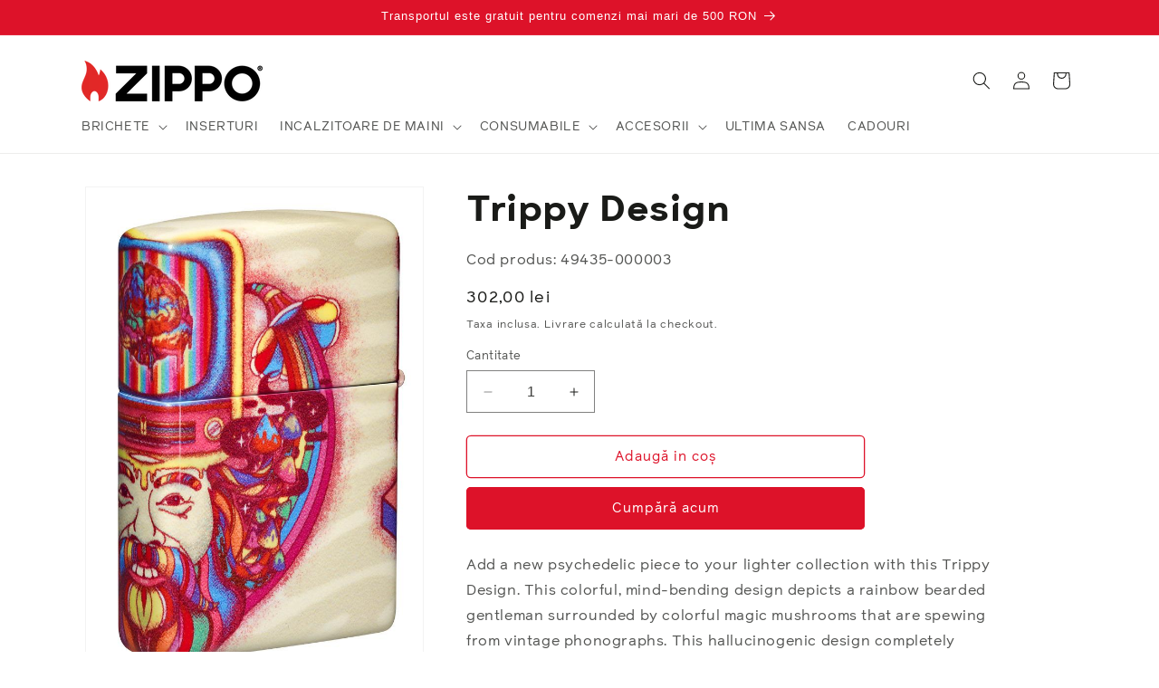

--- FILE ---
content_type: text/html; charset=utf-8
request_url: https://www.zippo.ro/products/trippy-design
body_size: 41215
content:
<!doctype html>
<html class="no-js" lang="ro">
  <head>  
    
    <meta charset="utf-8">
    <meta http-equiv="X-UA-Compatible" content="IE=edge">
    <meta name="viewport" content="width=device-width,initial-scale=1">
    <meta name="theme-color" content="">
    <link rel="canonical" href="https://www.zippo.ro/products/trippy-design"><link rel="icon" type="image/png" href="//www.zippo.ro/cdn/shop/files/Z-Device_favicon.jpg?crop=center&height=32&v=1723811310&width=32"><title>
      Trippy 540 Color Design Windproof Lighter
 &ndash; Zippo Romania</title>

    
      <meta name="description" content="Add this psychedelic new piece to your lighter collection with this Trippy Design. This colorful, mind-bending design depicts a rainbow bearded gentleman surrounded by colorful magic mushrooms that are spewing from vintage phonographs. Shop the Official Zippo Store!">
    

    

<meta property="og:site_name" content="Zippo Romania">
<meta property="og:url" content="https://www.zippo.ro/products/trippy-design">
<meta property="og:title" content="Trippy 540 Color Design Windproof Lighter">
<meta property="og:type" content="product">
<meta property="og:description" content="Add this psychedelic new piece to your lighter collection with this Trippy Design. This colorful, mind-bending design depicts a rainbow bearded gentleman surrounded by colorful magic mushrooms that are spewing from vintage phonographs. Shop the Official Zippo Store!"><meta property="og:image" content="http://www.zippo.ro/cdn/shop/products/49435_Z-SP-Lighter_49352_PT06.jpg?v=1738665834">
  <meta property="og:image:secure_url" content="https://www.zippo.ro/cdn/shop/products/49435_Z-SP-Lighter_49352_PT06.jpg?v=1738665834">
  <meta property="og:image:width" content="680">
  <meta property="og:image:height" content="1000"><meta property="og:price:amount" content="302,00">
  <meta property="og:price:currency" content="RON"><meta name="twitter:site" content="@Zippo"><meta name="twitter:card" content="summary_large_image">
<meta name="twitter:title" content="Trippy 540 Color Design Windproof Lighter">
<meta name="twitter:description" content="Add this psychedelic new piece to your lighter collection with this Trippy Design. This colorful, mind-bending design depicts a rainbow bearded gentleman surrounded by colorful magic mushrooms that are spewing from vintage phonographs. Shop the Official Zippo Store!">


    <script src="//www.zippo.ro/cdn/shop/t/6/assets/constants.js?v=58251544750838685771723811067" defer="defer"></script>
    <script src="//www.zippo.ro/cdn/shop/t/6/assets/pubsub.js?v=158357773527763999511723811069" defer="defer"></script>
    <script src="//www.zippo.ro/cdn/shop/t/6/assets/global.js?v=96155009635831187171723811068" defer="defer"></script><script src="//www.zippo.ro/cdn/shop/t/6/assets/animations.js?v=88693664871331136111723811067" defer="defer"></script><script>window.performance && window.performance.mark && window.performance.mark('shopify.content_for_header.start');</script><meta name="google-site-verification" content="_vjiPoI3F3rVIyCSgbsQMydXHXnWqjmuxN1HNd1DLwI">
<meta name="google-site-verification" content="xA2gFuZCjFfvJz9kk7YXOBYuq-IE6RZ4VLzw_jv7bzE">
<meta id="shopify-digital-wallet" name="shopify-digital-wallet" content="/61673570552/digital_wallets/dialog">
<link rel="alternate" hreflang="x-default" href="https://www.zippo.ro/products/trippy-design">
<link rel="alternate" hreflang="en" href="https://www.zippo.ro/en/products/trippy-design">
<link rel="alternate" type="application/json+oembed" href="https://www.zippo.ro/products/trippy-design.oembed">
<script async="async" src="/checkouts/internal/preloads.js?locale=ro-RO"></script>
<script id="shopify-features" type="application/json">{"accessToken":"97978b1942aea76abca060a95aaf893f","betas":["rich-media-storefront-analytics"],"domain":"www.zippo.ro","predictiveSearch":true,"shopId":61673570552,"locale":"ro"}</script>
<script>var Shopify = Shopify || {};
Shopify.shop = "zippo-romania.myshopify.com";
Shopify.locale = "ro";
Shopify.currency = {"active":"RON","rate":"1.0"};
Shopify.country = "RO";
Shopify.theme = {"name":"Zippo 2.0 theme ","id":170785603923,"schema_name":"Dawn","schema_version":"12.0.0","theme_store_id":null,"role":"main"};
Shopify.theme.handle = "null";
Shopify.theme.style = {"id":null,"handle":null};
Shopify.cdnHost = "www.zippo.ro/cdn";
Shopify.routes = Shopify.routes || {};
Shopify.routes.root = "/";</script>
<script type="module">!function(o){(o.Shopify=o.Shopify||{}).modules=!0}(window);</script>
<script>!function(o){function n(){var o=[];function n(){o.push(Array.prototype.slice.apply(arguments))}return n.q=o,n}var t=o.Shopify=o.Shopify||{};t.loadFeatures=n(),t.autoloadFeatures=n()}(window);</script>
<script id="shop-js-analytics" type="application/json">{"pageType":"product"}</script>
<script defer="defer" async type="module" src="//www.zippo.ro/cdn/shopifycloud/shop-js/modules/v2/client.init-shop-cart-sync_D0dqhulL.en.esm.js"></script>
<script defer="defer" async type="module" src="//www.zippo.ro/cdn/shopifycloud/shop-js/modules/v2/chunk.common_CpVO7qML.esm.js"></script>
<script type="module">
  await import("//www.zippo.ro/cdn/shopifycloud/shop-js/modules/v2/client.init-shop-cart-sync_D0dqhulL.en.esm.js");
await import("//www.zippo.ro/cdn/shopifycloud/shop-js/modules/v2/chunk.common_CpVO7qML.esm.js");

  window.Shopify.SignInWithShop?.initShopCartSync?.({"fedCMEnabled":true,"windoidEnabled":true});

</script>
<script id="__st">var __st={"a":61673570552,"offset":7200,"reqid":"97ea2459-7718-47ab-83c4-6e103fe64888-1764532611","pageurl":"www.zippo.ro\/products\/trippy-design","u":"455e7aea963e","p":"product","rtyp":"product","rid":7839139201272};</script>
<script>window.ShopifyPaypalV4VisibilityTracking = true;</script>
<script id="captcha-bootstrap">!function(){'use strict';const t='contact',e='account',n='new_comment',o=[[t,t],['blogs',n],['comments',n],[t,'customer']],c=[[e,'customer_login'],[e,'guest_login'],[e,'recover_customer_password'],[e,'create_customer']],r=t=>t.map((([t,e])=>`form[action*='/${t}']:not([data-nocaptcha='true']) input[name='form_type'][value='${e}']`)).join(','),a=t=>()=>t?[...document.querySelectorAll(t)].map((t=>t.form)):[];function s(){const t=[...o],e=r(t);return a(e)}const i='password',u='form_key',d=['recaptcha-v3-token','g-recaptcha-response','h-captcha-response',i],f=()=>{try{return window.sessionStorage}catch{return}},m='__shopify_v',_=t=>t.elements[u];function p(t,e,n=!1){try{const o=window.sessionStorage,c=JSON.parse(o.getItem(e)),{data:r}=function(t){const{data:e,action:n}=t;return t[m]||n?{data:e,action:n}:{data:t,action:n}}(c);for(const[e,n]of Object.entries(r))t.elements[e]&&(t.elements[e].value=n);n&&o.removeItem(e)}catch(o){console.error('form repopulation failed',{error:o})}}const l='form_type',E='cptcha';function T(t){t.dataset[E]=!0}const w=window,h=w.document,L='Shopify',v='ce_forms',y='captcha';let A=!1;((t,e)=>{const n=(g='f06e6c50-85a8-45c8-87d0-21a2b65856fe',I='https://cdn.shopify.com/shopifycloud/storefront-forms-hcaptcha/ce_storefront_forms_captcha_hcaptcha.v1.5.2.iife.js',D={infoText:'Protejat prin hCaptcha',privacyText:'Confidențialitate',termsText:'Condiții'},(t,e,n)=>{const o=w[L][v],c=o.bindForm;if(c)return c(t,g,e,D).then(n);var r;o.q.push([[t,g,e,D],n]),r=I,A||(h.body.append(Object.assign(h.createElement('script'),{id:'captcha-provider',async:!0,src:r})),A=!0)});var g,I,D;w[L]=w[L]||{},w[L][v]=w[L][v]||{},w[L][v].q=[],w[L][y]=w[L][y]||{},w[L][y].protect=function(t,e){n(t,void 0,e),T(t)},Object.freeze(w[L][y]),function(t,e,n,w,h,L){const[v,y,A,g]=function(t,e,n){const i=e?o:[],u=t?c:[],d=[...i,...u],f=r(d),m=r(i),_=r(d.filter((([t,e])=>n.includes(e))));return[a(f),a(m),a(_),s()]}(w,h,L),I=t=>{const e=t.target;return e instanceof HTMLFormElement?e:e&&e.form},D=t=>v().includes(t);t.addEventListener('submit',(t=>{const e=I(t);if(!e)return;const n=D(e)&&!e.dataset.hcaptchaBound&&!e.dataset.recaptchaBound,o=_(e),c=g().includes(e)&&(!o||!o.value);(n||c)&&t.preventDefault(),c&&!n&&(function(t){try{if(!f())return;!function(t){const e=f();if(!e)return;const n=_(t);if(!n)return;const o=n.value;o&&e.removeItem(o)}(t);const e=Array.from(Array(32),(()=>Math.random().toString(36)[2])).join('');!function(t,e){_(t)||t.append(Object.assign(document.createElement('input'),{type:'hidden',name:u})),t.elements[u].value=e}(t,e),function(t,e){const n=f();if(!n)return;const o=[...t.querySelectorAll(`input[type='${i}']`)].map((({name:t})=>t)),c=[...d,...o],r={};for(const[a,s]of new FormData(t).entries())c.includes(a)||(r[a]=s);n.setItem(e,JSON.stringify({[m]:1,action:t.action,data:r}))}(t,e)}catch(e){console.error('failed to persist form',e)}}(e),e.submit())}));const S=(t,e)=>{t&&!t.dataset[E]&&(n(t,e.some((e=>e===t))),T(t))};for(const o of['focusin','change'])t.addEventListener(o,(t=>{const e=I(t);D(e)&&S(e,y())}));const B=e.get('form_key'),M=e.get(l),P=B&&M;t.addEventListener('DOMContentLoaded',(()=>{const t=y();if(P)for(const e of t)e.elements[l].value===M&&p(e,B);[...new Set([...A(),...v().filter((t=>'true'===t.dataset.shopifyCaptcha))])].forEach((e=>S(e,t)))}))}(h,new URLSearchParams(w.location.search),n,t,e,['guest_login'])})(!0,!0)}();</script>
<script integrity="sha256-52AcMU7V7pcBOXWImdc/TAGTFKeNjmkeM1Pvks/DTgc=" data-source-attribution="shopify.loadfeatures" defer="defer" src="//www.zippo.ro/cdn/shopifycloud/storefront/assets/storefront/load_feature-81c60534.js" crossorigin="anonymous"></script>
<script data-source-attribution="shopify.dynamic_checkout.dynamic.init">var Shopify=Shopify||{};Shopify.PaymentButton=Shopify.PaymentButton||{isStorefrontPortableWallets:!0,init:function(){window.Shopify.PaymentButton.init=function(){};var t=document.createElement("script");t.src="https://www.zippo.ro/cdn/shopifycloud/portable-wallets/latest/portable-wallets.ro.js",t.type="module",document.head.appendChild(t)}};
</script>
<script data-source-attribution="shopify.dynamic_checkout.buyer_consent">
  function portableWalletsHideBuyerConsent(e){var t=document.getElementById("shopify-buyer-consent"),n=document.getElementById("shopify-subscription-policy-button");t&&n&&(t.classList.add("hidden"),t.setAttribute("aria-hidden","true"),n.removeEventListener("click",e))}function portableWalletsShowBuyerConsent(e){var t=document.getElementById("shopify-buyer-consent"),n=document.getElementById("shopify-subscription-policy-button");t&&n&&(t.classList.remove("hidden"),t.removeAttribute("aria-hidden"),n.addEventListener("click",e))}window.Shopify?.PaymentButton&&(window.Shopify.PaymentButton.hideBuyerConsent=portableWalletsHideBuyerConsent,window.Shopify.PaymentButton.showBuyerConsent=portableWalletsShowBuyerConsent);
</script>
<script>
  function portableWalletsCleanup(e){e&&e.src&&console.error("Failed to load portable wallets script "+e.src);var t=document.querySelectorAll("shopify-accelerated-checkout .shopify-payment-button__skeleton, shopify-accelerated-checkout-cart .wallet-cart-button__skeleton"),e=document.getElementById("shopify-buyer-consent");for(let e=0;e<t.length;e++)t[e].remove();e&&e.remove()}function portableWalletsNotLoadedAsModule(e){e instanceof ErrorEvent&&"string"==typeof e.message&&e.message.includes("import.meta")&&"string"==typeof e.filename&&e.filename.includes("portable-wallets")&&(window.removeEventListener("error",portableWalletsNotLoadedAsModule),window.Shopify.PaymentButton.failedToLoad=e,"loading"===document.readyState?document.addEventListener("DOMContentLoaded",window.Shopify.PaymentButton.init):window.Shopify.PaymentButton.init())}window.addEventListener("error",portableWalletsNotLoadedAsModule);
</script>

<script type="module" src="https://www.zippo.ro/cdn/shopifycloud/portable-wallets/latest/portable-wallets.ro.js" onError="portableWalletsCleanup(this)" crossorigin="anonymous"></script>
<script nomodule>
  document.addEventListener("DOMContentLoaded", portableWalletsCleanup);
</script>

<script id='scb4127' type='text/javascript' async='' src='https://www.zippo.ro/cdn/shopifycloud/privacy-banner/storefront-banner.js'></script><link id="shopify-accelerated-checkout-styles" rel="stylesheet" media="screen" href="https://www.zippo.ro/cdn/shopifycloud/portable-wallets/latest/accelerated-checkout-backwards-compat.css" crossorigin="anonymous">
<style id="shopify-accelerated-checkout-cart">
        #shopify-buyer-consent {
  margin-top: 1em;
  display: inline-block;
  width: 100%;
}

#shopify-buyer-consent.hidden {
  display: none;
}

#shopify-subscription-policy-button {
  background: none;
  border: none;
  padding: 0;
  text-decoration: underline;
  font-size: inherit;
  cursor: pointer;
}

#shopify-subscription-policy-button::before {
  box-shadow: none;
}

      </style>
<script id="sections-script" data-sections="header" defer="defer" src="//www.zippo.ro/cdn/shop/t/6/compiled_assets/scripts.js?494"></script>
<script>window.performance && window.performance.mark && window.performance.mark('shopify.content_for_header.end');</script>


    <style data-shopify>
      
      
      
      
      

      
        :root,
        .color-background-1 {
          --color-background: 255,255,255;
        
          --gradient-background: #ffffff;
        

        

        --color-foreground: 26,27,24;
        --color-background-contrast: 191,191,191;
        --color-shadow: 26,27,24;
        --color-button: 221,18,41;
        --color-button-text: 255,255,255;
        --color-secondary-button: 255,255,255;
        --color-secondary-button-text: 221,18,41;
        --color-link: 221,18,41;
        --color-badge-foreground: 26,27,24;
        --color-badge-background: 255,255,255;
        --color-badge-border: 26,27,24;
        --payment-terms-background-color: rgb(255 255 255);
      }
      
        
        .color-background-2 {
          --color-background: 245,245,245;
        
          --gradient-background: #f5f5f5;
        

        

        --color-foreground: 26,27,24;
        --color-background-contrast: 181,181,181;
        --color-shadow: 26,27,24;
        --color-button: 26,27,24;
        --color-button-text: 245,245,245;
        --color-secondary-button: 245,245,245;
        --color-secondary-button-text: 26,27,24;
        --color-link: 26,27,24;
        --color-badge-foreground: 26,27,24;
        --color-badge-background: 245,245,245;
        --color-badge-border: 26,27,24;
        --payment-terms-background-color: rgb(245 245 245);
      }
      
        
        .color-inverse {
          --color-background: 26,27,24;
        
          --gradient-background: #1a1b18;
        

        

        --color-foreground: 255,255,255;
        --color-background-contrast: 39,41,36;
        --color-shadow: 26,27,24;
        --color-button: 255,255,255;
        --color-button-text: 26,27,24;
        --color-secondary-button: 26,27,24;
        --color-secondary-button-text: 255,255,255;
        --color-link: 255,255,255;
        --color-badge-foreground: 255,255,255;
        --color-badge-background: 26,27,24;
        --color-badge-border: 255,255,255;
        --payment-terms-background-color: rgb(26 27 24);
      }
      
        
        .color-accent-1 {
          --color-background: 221,18,41;
        
          --gradient-background: #dd1229;
        

        

        --color-foreground: 255,255,255;
        --color-background-contrast: 103,8,19;
        --color-shadow: 26,27,24;
        --color-button: 255,255,255;
        --color-button-text: 221,18,41;
        --color-secondary-button: 221,18,41;
        --color-secondary-button-text: 255,255,255;
        --color-link: 255,255,255;
        --color-badge-foreground: 255,255,255;
        --color-badge-background: 221,18,41;
        --color-badge-border: 255,255,255;
        --payment-terms-background-color: rgb(221 18 41);
      }
      
        
        .color-accent-2 {
          --color-background: 1,1,1;
        
          --gradient-background: #010101;
        

        

        --color-foreground: 255,255,255;
        --color-background-contrast: 129,129,129;
        --color-shadow: 26,27,24;
        --color-button: 255,255,255;
        --color-button-text: 1,1,1;
        --color-secondary-button: 1,1,1;
        --color-secondary-button-text: 255,255,255;
        --color-link: 255,255,255;
        --color-badge-foreground: 255,255,255;
        --color-badge-background: 1,1,1;
        --color-badge-border: 255,255,255;
        --payment-terms-background-color: rgb(1 1 1);
      }
      
        
        .color-scheme-3fc86fe4-7dcf-4e22-8d48-7841408fdbbb {
          --color-background: 255,255,255;
        
          --gradient-background: #ffffff;
        

        

        --color-foreground: 255,255,255;
        --color-background-contrast: 191,191,191;
        --color-shadow: 26,27,24;
        --color-button: 221,18,41;
        --color-button-text: 255,255,255;
        --color-secondary-button: 255,255,255;
        --color-secondary-button-text: 221,18,41;
        --color-link: 221,18,41;
        --color-badge-foreground: 255,255,255;
        --color-badge-background: 255,255,255;
        --color-badge-border: 255,255,255;
        --payment-terms-background-color: rgb(255 255 255);
      }
      
        
        .color-scheme-fb2c10d1-0cc1-4a67-a182-8fe1e81e383d {
          --color-background: 255,211,226;
        
          --gradient-background: linear-gradient(180deg, rgba(255, 211, 226, 1), rgba(255, 255, 255, 1) 100%);
        

        

        --color-foreground: 26,27,24;
        --color-background-contrast: 255,84,142;
        --color-shadow: 26,27,24;
        --color-button: 221,18,41;
        --color-button-text: 255,255,255;
        --color-secondary-button: 255,211,226;
        --color-secondary-button-text: 221,18,41;
        --color-link: 221,18,41;
        --color-badge-foreground: 26,27,24;
        --color-badge-background: 255,211,226;
        --color-badge-border: 26,27,24;
        --payment-terms-background-color: rgb(255 211 226);
      }
      
        
        .color-scheme-5466091a-ed89-4567-b769-55d87750f42d {
          --color-background: 255,255,255;
        
          --gradient-background: linear-gradient(180deg, rgba(124, 10, 24, 1), rgba(169, 40, 48, 1) 100%);
        

        

        --color-foreground: 26,27,24;
        --color-background-contrast: 191,191,191;
        --color-shadow: 26,27,24;
        --color-button: 221,18,41;
        --color-button-text: 255,255,255;
        --color-secondary-button: 255,255,255;
        --color-secondary-button-text: 221,18,41;
        --color-link: 221,18,41;
        --color-badge-foreground: 26,27,24;
        --color-badge-background: 255,255,255;
        --color-badge-border: 26,27,24;
        --payment-terms-background-color: rgb(255 255 255);
      }
      

      body, .color-background-1, .color-background-2, .color-inverse, .color-accent-1, .color-accent-2, .color-scheme-3fc86fe4-7dcf-4e22-8d48-7841408fdbbb, .color-scheme-fb2c10d1-0cc1-4a67-a182-8fe1e81e383d, .color-scheme-5466091a-ed89-4567-b769-55d87750f42d {
        color: rgba(var(--color-foreground), 0.75);
        background-color: rgb(var(--color-background));
      }

      :root {
        --font-body-family: "system_ui", -apple-system, 'Segoe UI', Roboto, 'Helvetica Neue', 'Noto Sans', 'Liberation Sans', Arial, sans-serif, 'Apple Color Emoji', 'Segoe UI Emoji', 'Segoe UI Symbol', 'Noto Color Emoji';
        --font-body-style: normal;
        --font-body-weight: 400;
        --font-body-weight-bold: 700;

        --font-heading-family: "system_ui", -apple-system, 'Segoe UI', Roboto, 'Helvetica Neue', 'Noto Sans', 'Liberation Sans', Arial, sans-serif, 'Apple Color Emoji', 'Segoe UI Emoji', 'Segoe UI Symbol', 'Noto Color Emoji';
        --font-heading-style: normal;
        --font-heading-weight: 400;

        --font-body-scale: 1.0;
        --font-heading-scale: 1.0;

        --media-padding: px;
        --media-border-opacity: 0.05;
        --media-border-width: 1px;
        --media-radius: 0px;
        --media-shadow-opacity: 0.0;
        --media-shadow-horizontal-offset: 0px;
        --media-shadow-vertical-offset: 4px;
        --media-shadow-blur-radius: 5px;
        --media-shadow-visible: 0;

        --page-width: 120rem;
        --page-width-margin: 0rem;

        --product-card-image-padding: 1.4rem;
        --product-card-corner-radius: 0.0rem;
        --product-card-text-alignment: left;
        --product-card-border-width: 0.1rem;
        --product-card-border-opacity: 0.1;
        --product-card-shadow-opacity: 0.0;
        --product-card-shadow-visible: 0;
        --product-card-shadow-horizontal-offset: 0.0rem;
        --product-card-shadow-vertical-offset: 0.4rem;
        --product-card-shadow-blur-radius: 0.5rem;

        --collection-card-image-padding: 0.0rem;
        --collection-card-corner-radius: 0.0rem;
        --collection-card-text-alignment: left;
        --collection-card-border-width: 0.0rem;
        --collection-card-border-opacity: 0.0;
        --collection-card-shadow-opacity: 0.1;
        --collection-card-shadow-visible: 1;
        --collection-card-shadow-horizontal-offset: 0.0rem;
        --collection-card-shadow-vertical-offset: 0.0rem;
        --collection-card-shadow-blur-radius: 0.0rem;

        --blog-card-image-padding: 0.0rem;
        --blog-card-corner-radius: 0.0rem;
        --blog-card-text-alignment: left;
        --blog-card-border-width: 0.0rem;
        --blog-card-border-opacity: 0.0;
        --blog-card-shadow-opacity: 0.1;
        --blog-card-shadow-visible: 1;
        --blog-card-shadow-horizontal-offset: 0.0rem;
        --blog-card-shadow-vertical-offset: 0.0rem;
        --blog-card-shadow-blur-radius: 0.0rem;

        --badge-corner-radius: 3.0rem;

        --popup-border-width: 1px;
        --popup-border-opacity: 0.1;
        --popup-corner-radius: 0px;
        --popup-shadow-opacity: 0.0;
        --popup-shadow-horizontal-offset: 0px;
        --popup-shadow-vertical-offset: 4px;
        --popup-shadow-blur-radius: 5px;

        --drawer-border-width: 1px;
        --drawer-border-opacity: 0.1;
        --drawer-shadow-opacity: 0.0;
        --drawer-shadow-horizontal-offset: 0px;
        --drawer-shadow-vertical-offset: 4px;
        --drawer-shadow-blur-radius: 5px;

        --spacing-sections-desktop: 0px;
        --spacing-sections-mobile: 0px;

        --grid-desktop-vertical-spacing: 8px;
        --grid-desktop-horizontal-spacing: 8px;
        --grid-mobile-vertical-spacing: 4px;
        --grid-mobile-horizontal-spacing: 4px;

        --text-boxes-border-opacity: 0.1;
        --text-boxes-border-width: 0px;
        --text-boxes-radius: 0px;
        --text-boxes-shadow-opacity: 0.0;
        --text-boxes-shadow-visible: 0;
        --text-boxes-shadow-horizontal-offset: 0px;
        --text-boxes-shadow-vertical-offset: 4px;
        --text-boxes-shadow-blur-radius: 5px;

        --buttons-radius: 4px;
        --buttons-radius-outset: 5px;
        --buttons-border-width: 1px;
        --buttons-border-opacity: 1.0;
        --buttons-shadow-opacity: 0.0;
        --buttons-shadow-visible: 0;
        --buttons-shadow-horizontal-offset: 0px;
        --buttons-shadow-vertical-offset: 4px;
        --buttons-shadow-blur-radius: 5px;
        --buttons-border-offset: 0.3px;

        --inputs-radius: 0px;
        --inputs-border-width: 1px;
        --inputs-border-opacity: 0.55;
        --inputs-shadow-opacity: 0.0;
        --inputs-shadow-horizontal-offset: 0px;
        --inputs-margin-offset: 0px;
        --inputs-shadow-vertical-offset: 4px;
        --inputs-shadow-blur-radius: 5px;
        --inputs-radius-outset: 0px;

        --variant-pills-radius: 40px;
        --variant-pills-border-width: 1px;
        --variant-pills-border-opacity: 0.55;
        --variant-pills-shadow-opacity: 0.0;
        --variant-pills-shadow-horizontal-offset: 0px;
        --variant-pills-shadow-vertical-offset: 4px;
        --variant-pills-shadow-blur-radius: 5px;
      }

      *,
      *::before,
      *::after {
        box-sizing: inherit;
      }

      html {
        box-sizing: border-box;
        font-size: calc(var(--font-body-scale) * 62.5%);
        height: 100%;
      }

      body {
        display: grid;
        grid-template-rows: auto auto 1fr auto;
        grid-template-columns: 100%;
        min-height: 100%;
        margin: 0;
        font-size: 1.5rem;
        letter-spacing: 0.06rem;
        line-height: calc(1 + 0.8 / var(--font-body-scale));
        font-family: var(--font-body-family);
        font-style: var(--font-body-style);
        font-weight: var(--font-body-weight);
      }

      @media screen and (min-width: 750px) {
        body {
          font-size: 1.6rem;
        }
      }
    </style>

    <link href="//www.zippo.ro/cdn/shop/t/6/assets/base.css?v=83395498434893706911723811069" rel="stylesheet" type="text/css" media="all" />
<link href="//www.zippo.ro/cdn/shop/t/6/assets/component-localization-form.css?v=143319823105703127341723811068" rel="stylesheet" type="text/css" media="all" />
      <script src="//www.zippo.ro/cdn/shop/t/6/assets/localization-form.js?v=161644695336821385561723811067" defer="defer"></script><link
        rel="stylesheet"
        href="//www.zippo.ro/cdn/shop/t/6/assets/component-predictive-search.css?v=118923337488134913561723811068"
        media="print"
        onload="this.media='all'"
      ><script>
      document.documentElement.className = document.documentElement.className.replace('no-js', 'js');
      if (Shopify.designMode) {
        document.documentElement.classList.add('shopify-design-mode');
      }
    </script>
    
  <link href="https://monorail-edge.shopifysvc.com" rel="dns-prefetch">
<script>(function(){if ("sendBeacon" in navigator && "performance" in window) {try {var session_token_from_headers = performance.getEntriesByType('navigation')[0].serverTiming.find(x => x.name == '_s').description;} catch {var session_token_from_headers = undefined;}var session_cookie_matches = document.cookie.match(/_shopify_s=([^;]*)/);var session_token_from_cookie = session_cookie_matches && session_cookie_matches.length === 2 ? session_cookie_matches[1] : "";var session_token = session_token_from_headers || session_token_from_cookie || "";function handle_abandonment_event(e) {var entries = performance.getEntries().filter(function(entry) {return /monorail-edge.shopifysvc.com/.test(entry.name);});if (!window.abandonment_tracked && entries.length === 0) {window.abandonment_tracked = true;var currentMs = Date.now();var navigation_start = performance.timing.navigationStart;var payload = {shop_id: 61673570552,url: window.location.href,navigation_start,duration: currentMs - navigation_start,session_token,page_type: "product"};window.navigator.sendBeacon("https://monorail-edge.shopifysvc.com/v1/produce", JSON.stringify({schema_id: "online_store_buyer_site_abandonment/1.1",payload: payload,metadata: {event_created_at_ms: currentMs,event_sent_at_ms: currentMs}}));}}window.addEventListener('pagehide', handle_abandonment_event);}}());</script>
<script id="web-pixels-manager-setup">(function e(e,d,r,n,o){if(void 0===o&&(o={}),!Boolean(null===(a=null===(i=window.Shopify)||void 0===i?void 0:i.analytics)||void 0===a?void 0:a.replayQueue)){var i,a;window.Shopify=window.Shopify||{};var t=window.Shopify;t.analytics=t.analytics||{};var s=t.analytics;s.replayQueue=[],s.publish=function(e,d,r){return s.replayQueue.push([e,d,r]),!0};try{self.performance.mark("wpm:start")}catch(e){}var l=function(){var e={modern:/Edge?\/(1{2}[4-9]|1[2-9]\d|[2-9]\d{2}|\d{4,})\.\d+(\.\d+|)|Firefox\/(1{2}[4-9]|1[2-9]\d|[2-9]\d{2}|\d{4,})\.\d+(\.\d+|)|Chrom(ium|e)\/(9{2}|\d{3,})\.\d+(\.\d+|)|(Maci|X1{2}).+ Version\/(15\.\d+|(1[6-9]|[2-9]\d|\d{3,})\.\d+)([,.]\d+|)( \(\w+\)|)( Mobile\/\w+|) Safari\/|Chrome.+OPR\/(9{2}|\d{3,})\.\d+\.\d+|(CPU[ +]OS|iPhone[ +]OS|CPU[ +]iPhone|CPU IPhone OS|CPU iPad OS)[ +]+(15[._]\d+|(1[6-9]|[2-9]\d|\d{3,})[._]\d+)([._]\d+|)|Android:?[ /-](13[3-9]|1[4-9]\d|[2-9]\d{2}|\d{4,})(\.\d+|)(\.\d+|)|Android.+Firefox\/(13[5-9]|1[4-9]\d|[2-9]\d{2}|\d{4,})\.\d+(\.\d+|)|Android.+Chrom(ium|e)\/(13[3-9]|1[4-9]\d|[2-9]\d{2}|\d{4,})\.\d+(\.\d+|)|SamsungBrowser\/([2-9]\d|\d{3,})\.\d+/,legacy:/Edge?\/(1[6-9]|[2-9]\d|\d{3,})\.\d+(\.\d+|)|Firefox\/(5[4-9]|[6-9]\d|\d{3,})\.\d+(\.\d+|)|Chrom(ium|e)\/(5[1-9]|[6-9]\d|\d{3,})\.\d+(\.\d+|)([\d.]+$|.*Safari\/(?![\d.]+ Edge\/[\d.]+$))|(Maci|X1{2}).+ Version\/(10\.\d+|(1[1-9]|[2-9]\d|\d{3,})\.\d+)([,.]\d+|)( \(\w+\)|)( Mobile\/\w+|) Safari\/|Chrome.+OPR\/(3[89]|[4-9]\d|\d{3,})\.\d+\.\d+|(CPU[ +]OS|iPhone[ +]OS|CPU[ +]iPhone|CPU IPhone OS|CPU iPad OS)[ +]+(10[._]\d+|(1[1-9]|[2-9]\d|\d{3,})[._]\d+)([._]\d+|)|Android:?[ /-](13[3-9]|1[4-9]\d|[2-9]\d{2}|\d{4,})(\.\d+|)(\.\d+|)|Mobile Safari.+OPR\/([89]\d|\d{3,})\.\d+\.\d+|Android.+Firefox\/(13[5-9]|1[4-9]\d|[2-9]\d{2}|\d{4,})\.\d+(\.\d+|)|Android.+Chrom(ium|e)\/(13[3-9]|1[4-9]\d|[2-9]\d{2}|\d{4,})\.\d+(\.\d+|)|Android.+(UC? ?Browser|UCWEB|U3)[ /]?(15\.([5-9]|\d{2,})|(1[6-9]|[2-9]\d|\d{3,})\.\d+)\.\d+|SamsungBrowser\/(5\.\d+|([6-9]|\d{2,})\.\d+)|Android.+MQ{2}Browser\/(14(\.(9|\d{2,})|)|(1[5-9]|[2-9]\d|\d{3,})(\.\d+|))(\.\d+|)|K[Aa][Ii]OS\/(3\.\d+|([4-9]|\d{2,})\.\d+)(\.\d+|)/},d=e.modern,r=e.legacy,n=navigator.userAgent;return n.match(d)?"modern":n.match(r)?"legacy":"unknown"}(),u="modern"===l?"modern":"legacy",c=(null!=n?n:{modern:"",legacy:""})[u],f=function(e){return[e.baseUrl,"/wpm","/b",e.hashVersion,"modern"===e.buildTarget?"m":"l",".js"].join("")}({baseUrl:d,hashVersion:r,buildTarget:u}),m=function(e){var d=e.version,r=e.bundleTarget,n=e.surface,o=e.pageUrl,i=e.monorailEndpoint;return{emit:function(e){var a=e.status,t=e.errorMsg,s=(new Date).getTime(),l=JSON.stringify({metadata:{event_sent_at_ms:s},events:[{schema_id:"web_pixels_manager_load/3.1",payload:{version:d,bundle_target:r,page_url:o,status:a,surface:n,error_msg:t},metadata:{event_created_at_ms:s}}]});if(!i)return console&&console.warn&&console.warn("[Web Pixels Manager] No Monorail endpoint provided, skipping logging."),!1;try{return self.navigator.sendBeacon.bind(self.navigator)(i,l)}catch(e){}var u=new XMLHttpRequest;try{return u.open("POST",i,!0),u.setRequestHeader("Content-Type","text/plain"),u.send(l),!0}catch(e){return console&&console.warn&&console.warn("[Web Pixels Manager] Got an unhandled error while logging to Monorail."),!1}}}}({version:r,bundleTarget:l,surface:e.surface,pageUrl:self.location.href,monorailEndpoint:e.monorailEndpoint});try{o.browserTarget=l,function(e){var d=e.src,r=e.async,n=void 0===r||r,o=e.onload,i=e.onerror,a=e.sri,t=e.scriptDataAttributes,s=void 0===t?{}:t,l=document.createElement("script"),u=document.querySelector("head"),c=document.querySelector("body");if(l.async=n,l.src=d,a&&(l.integrity=a,l.crossOrigin="anonymous"),s)for(var f in s)if(Object.prototype.hasOwnProperty.call(s,f))try{l.dataset[f]=s[f]}catch(e){}if(o&&l.addEventListener("load",o),i&&l.addEventListener("error",i),u)u.appendChild(l);else{if(!c)throw new Error("Did not find a head or body element to append the script");c.appendChild(l)}}({src:f,async:!0,onload:function(){if(!function(){var e,d;return Boolean(null===(d=null===(e=window.Shopify)||void 0===e?void 0:e.analytics)||void 0===d?void 0:d.initialized)}()){var d=window.webPixelsManager.init(e)||void 0;if(d){var r=window.Shopify.analytics;r.replayQueue.forEach((function(e){var r=e[0],n=e[1],o=e[2];d.publishCustomEvent(r,n,o)})),r.replayQueue=[],r.publish=d.publishCustomEvent,r.visitor=d.visitor,r.initialized=!0}}},onerror:function(){return m.emit({status:"failed",errorMsg:"".concat(f," has failed to load")})},sri:function(e){var d=/^sha384-[A-Za-z0-9+/=]+$/;return"string"==typeof e&&d.test(e)}(c)?c:"",scriptDataAttributes:o}),m.emit({status:"loading"})}catch(e){m.emit({status:"failed",errorMsg:(null==e?void 0:e.message)||"Unknown error"})}}})({shopId: 61673570552,storefrontBaseUrl: "https://www.zippo.ro",extensionsBaseUrl: "https://extensions.shopifycdn.com/cdn/shopifycloud/web-pixels-manager",monorailEndpoint: "https://monorail-edge.shopifysvc.com/unstable/produce_batch",surface: "storefront-renderer",enabledBetaFlags: ["2dca8a86"],webPixelsConfigList: [{"id":"1156874579","configuration":"{\"config\":\"{\\\"pixel_id\\\":\\\"GT-T9CDGHH\\\",\\\"target_country\\\":\\\"RO\\\",\\\"gtag_events\\\":[{\\\"type\\\":\\\"purchase\\\",\\\"action_label\\\":\\\"MC-QB0X3XJV68\\\"},{\\\"type\\\":\\\"page_view\\\",\\\"action_label\\\":\\\"MC-QB0X3XJV68\\\"},{\\\"type\\\":\\\"view_item\\\",\\\"action_label\\\":\\\"MC-QB0X3XJV68\\\"}],\\\"enable_monitoring_mode\\\":false}\"}","eventPayloadVersion":"v1","runtimeContext":"OPEN","scriptVersion":"b2a88bafab3e21179ed38636efcd8a93","type":"APP","apiClientId":1780363,"privacyPurposes":[],"dataSharingAdjustments":{"protectedCustomerApprovalScopes":["read_customer_address","read_customer_email","read_customer_name","read_customer_personal_data","read_customer_phone"]}},{"id":"453443923","configuration":"{\"pixel_id\":\"573764404819294\",\"pixel_type\":\"facebook_pixel\",\"metaapp_system_user_token\":\"-\"}","eventPayloadVersion":"v1","runtimeContext":"OPEN","scriptVersion":"ca16bc87fe92b6042fbaa3acc2fbdaa6","type":"APP","apiClientId":2329312,"privacyPurposes":["ANALYTICS","MARKETING","SALE_OF_DATA"],"dataSharingAdjustments":{"protectedCustomerApprovalScopes":["read_customer_address","read_customer_email","read_customer_name","read_customer_personal_data","read_customer_phone"]}},{"id":"shopify-app-pixel","configuration":"{}","eventPayloadVersion":"v1","runtimeContext":"STRICT","scriptVersion":"0450","apiClientId":"shopify-pixel","type":"APP","privacyPurposes":["ANALYTICS","MARKETING"]},{"id":"shopify-custom-pixel","eventPayloadVersion":"v1","runtimeContext":"LAX","scriptVersion":"0450","apiClientId":"shopify-pixel","type":"CUSTOM","privacyPurposes":["ANALYTICS","MARKETING"]}],isMerchantRequest: false,initData: {"shop":{"name":"Zippo Romania","paymentSettings":{"currencyCode":"RON"},"myshopifyDomain":"zippo-romania.myshopify.com","countryCode":"RO","storefrontUrl":"https:\/\/www.zippo.ro"},"customer":null,"cart":null,"checkout":null,"productVariants":[{"price":{"amount":302.0,"currencyCode":"RON"},"product":{"title":"Trippy Design","vendor":"Zippo","id":"7839139201272","untranslatedTitle":"Trippy Design","url":"\/products\/trippy-design","type":"Lighters"},"id":"43368559509752","image":{"src":"\/\/www.zippo.ro\/cdn\/shop\/products\/49435_Z-SP-Lighter_49352_PT06.jpg?v=1738665834"},"sku":"49435-000003","title":"Default Title \/ 28395","untranslatedTitle":"Default Title \/ 28395"}],"purchasingCompany":null},},"https://www.zippo.ro/cdn","ae1676cfwd2530674p4253c800m34e853cb",{"modern":"","legacy":""},{"shopId":"61673570552","storefrontBaseUrl":"https:\/\/www.zippo.ro","extensionBaseUrl":"https:\/\/extensions.shopifycdn.com\/cdn\/shopifycloud\/web-pixels-manager","surface":"storefront-renderer","enabledBetaFlags":"[\"2dca8a86\"]","isMerchantRequest":"false","hashVersion":"ae1676cfwd2530674p4253c800m34e853cb","publish":"custom","events":"[[\"page_viewed\",{}],[\"product_viewed\",{\"productVariant\":{\"price\":{\"amount\":302.0,\"currencyCode\":\"RON\"},\"product\":{\"title\":\"Trippy Design\",\"vendor\":\"Zippo\",\"id\":\"7839139201272\",\"untranslatedTitle\":\"Trippy Design\",\"url\":\"\/products\/trippy-design\",\"type\":\"Lighters\"},\"id\":\"43368559509752\",\"image\":{\"src\":\"\/\/www.zippo.ro\/cdn\/shop\/products\/49435_Z-SP-Lighter_49352_PT06.jpg?v=1738665834\"},\"sku\":\"49435-000003\",\"title\":\"Default Title \/ 28395\",\"untranslatedTitle\":\"Default Title \/ 28395\"}}]]"});</script><script>
  window.ShopifyAnalytics = window.ShopifyAnalytics || {};
  window.ShopifyAnalytics.meta = window.ShopifyAnalytics.meta || {};
  window.ShopifyAnalytics.meta.currency = 'RON';
  var meta = {"product":{"id":7839139201272,"gid":"gid:\/\/shopify\/Product\/7839139201272","vendor":"Zippo","type":"Lighters","variants":[{"id":43368559509752,"price":30200,"name":"Trippy Design - Default Title \/ 28395","public_title":"Default Title \/ 28395","sku":"49435-000003"}],"remote":false},"page":{"pageType":"product","resourceType":"product","resourceId":7839139201272}};
  for (var attr in meta) {
    window.ShopifyAnalytics.meta[attr] = meta[attr];
  }
</script>
<script class="analytics">
  (function () {
    var customDocumentWrite = function(content) {
      var jquery = null;

      if (window.jQuery) {
        jquery = window.jQuery;
      } else if (window.Checkout && window.Checkout.$) {
        jquery = window.Checkout.$;
      }

      if (jquery) {
        jquery('body').append(content);
      }
    };

    var hasLoggedConversion = function(token) {
      if (token) {
        return document.cookie.indexOf('loggedConversion=' + token) !== -1;
      }
      return false;
    }

    var setCookieIfConversion = function(token) {
      if (token) {
        var twoMonthsFromNow = new Date(Date.now());
        twoMonthsFromNow.setMonth(twoMonthsFromNow.getMonth() + 2);

        document.cookie = 'loggedConversion=' + token + '; expires=' + twoMonthsFromNow;
      }
    }

    var trekkie = window.ShopifyAnalytics.lib = window.trekkie = window.trekkie || [];
    if (trekkie.integrations) {
      return;
    }
    trekkie.methods = [
      'identify',
      'page',
      'ready',
      'track',
      'trackForm',
      'trackLink'
    ];
    trekkie.factory = function(method) {
      return function() {
        var args = Array.prototype.slice.call(arguments);
        args.unshift(method);
        trekkie.push(args);
        return trekkie;
      };
    };
    for (var i = 0; i < trekkie.methods.length; i++) {
      var key = trekkie.methods[i];
      trekkie[key] = trekkie.factory(key);
    }
    trekkie.load = function(config) {
      trekkie.config = config || {};
      trekkie.config.initialDocumentCookie = document.cookie;
      var first = document.getElementsByTagName('script')[0];
      var script = document.createElement('script');
      script.type = 'text/javascript';
      script.onerror = function(e) {
        var scriptFallback = document.createElement('script');
        scriptFallback.type = 'text/javascript';
        scriptFallback.onerror = function(error) {
                var Monorail = {
      produce: function produce(monorailDomain, schemaId, payload) {
        var currentMs = new Date().getTime();
        var event = {
          schema_id: schemaId,
          payload: payload,
          metadata: {
            event_created_at_ms: currentMs,
            event_sent_at_ms: currentMs
          }
        };
        return Monorail.sendRequest("https://" + monorailDomain + "/v1/produce", JSON.stringify(event));
      },
      sendRequest: function sendRequest(endpointUrl, payload) {
        // Try the sendBeacon API
        if (window && window.navigator && typeof window.navigator.sendBeacon === 'function' && typeof window.Blob === 'function' && !Monorail.isIos12()) {
          var blobData = new window.Blob([payload], {
            type: 'text/plain'
          });

          if (window.navigator.sendBeacon(endpointUrl, blobData)) {
            return true;
          } // sendBeacon was not successful

        } // XHR beacon

        var xhr = new XMLHttpRequest();

        try {
          xhr.open('POST', endpointUrl);
          xhr.setRequestHeader('Content-Type', 'text/plain');
          xhr.send(payload);
        } catch (e) {
          console.log(e);
        }

        return false;
      },
      isIos12: function isIos12() {
        return window.navigator.userAgent.lastIndexOf('iPhone; CPU iPhone OS 12_') !== -1 || window.navigator.userAgent.lastIndexOf('iPad; CPU OS 12_') !== -1;
      }
    };
    Monorail.produce('monorail-edge.shopifysvc.com',
      'trekkie_storefront_load_errors/1.1',
      {shop_id: 61673570552,
      theme_id: 170785603923,
      app_name: "storefront",
      context_url: window.location.href,
      source_url: "//www.zippo.ro/cdn/s/trekkie.storefront.3c703df509f0f96f3237c9daa54e2777acf1a1dd.min.js"});

        };
        scriptFallback.async = true;
        scriptFallback.src = '//www.zippo.ro/cdn/s/trekkie.storefront.3c703df509f0f96f3237c9daa54e2777acf1a1dd.min.js';
        first.parentNode.insertBefore(scriptFallback, first);
      };
      script.async = true;
      script.src = '//www.zippo.ro/cdn/s/trekkie.storefront.3c703df509f0f96f3237c9daa54e2777acf1a1dd.min.js';
      first.parentNode.insertBefore(script, first);
    };
    trekkie.load(
      {"Trekkie":{"appName":"storefront","development":false,"defaultAttributes":{"shopId":61673570552,"isMerchantRequest":null,"themeId":170785603923,"themeCityHash":"94418644932037","contentLanguage":"ro","currency":"RON","eventMetadataId":"85aef768-b127-47c2-90af-af7728f8b7d4"},"isServerSideCookieWritingEnabled":true,"monorailRegion":"shop_domain","enabledBetaFlags":["f0df213a"]},"Session Attribution":{},"S2S":{"facebookCapiEnabled":true,"source":"trekkie-storefront-renderer","apiClientId":580111}}
    );

    var loaded = false;
    trekkie.ready(function() {
      if (loaded) return;
      loaded = true;

      window.ShopifyAnalytics.lib = window.trekkie;

      var originalDocumentWrite = document.write;
      document.write = customDocumentWrite;
      try { window.ShopifyAnalytics.merchantGoogleAnalytics.call(this); } catch(error) {};
      document.write = originalDocumentWrite;

      window.ShopifyAnalytics.lib.page(null,{"pageType":"product","resourceType":"product","resourceId":7839139201272,"shopifyEmitted":true});

      var match = window.location.pathname.match(/checkouts\/(.+)\/(thank_you|post_purchase)/)
      var token = match? match[1]: undefined;
      if (!hasLoggedConversion(token)) {
        setCookieIfConversion(token);
        window.ShopifyAnalytics.lib.track("Viewed Product",{"currency":"RON","variantId":43368559509752,"productId":7839139201272,"productGid":"gid:\/\/shopify\/Product\/7839139201272","name":"Trippy Design - Default Title \/ 28395","price":"302.00","sku":"49435-000003","brand":"Zippo","variant":"Default Title \/ 28395","category":"Lighters","nonInteraction":true,"remote":false},undefined,undefined,{"shopifyEmitted":true});
      window.ShopifyAnalytics.lib.track("monorail:\/\/trekkie_storefront_viewed_product\/1.1",{"currency":"RON","variantId":43368559509752,"productId":7839139201272,"productGid":"gid:\/\/shopify\/Product\/7839139201272","name":"Trippy Design - Default Title \/ 28395","price":"302.00","sku":"49435-000003","brand":"Zippo","variant":"Default Title \/ 28395","category":"Lighters","nonInteraction":true,"remote":false,"referer":"https:\/\/www.zippo.ro\/products\/trippy-design"});
      }
    });


        var eventsListenerScript = document.createElement('script');
        eventsListenerScript.async = true;
        eventsListenerScript.src = "//www.zippo.ro/cdn/shopifycloud/storefront/assets/shop_events_listener-3da45d37.js";
        document.getElementsByTagName('head')[0].appendChild(eventsListenerScript);

})();</script>
<script
  defer
  src="https://www.zippo.ro/cdn/shopifycloud/perf-kit/shopify-perf-kit-2.1.2.min.js"
  data-application="storefront-renderer"
  data-shop-id="61673570552"
  data-render-region="gcp-us-east1"
  data-page-type="product"
  data-theme-instance-id="170785603923"
  data-theme-name="Dawn"
  data-theme-version="12.0.0"
  data-monorail-region="shop_domain"
  data-resource-timing-sampling-rate="10"
  data-shs="true"
  data-shs-beacon="true"
  data-shs-export-with-fetch="true"
  data-shs-logs-sample-rate="1"
></script>
</head>

  <body class="gradient animate--hover-default">
    
    <a class="skip-to-content-link button visually-hidden" href="#MainContent">
      
    </a>

<link href="//www.zippo.ro/cdn/shop/t/6/assets/quantity-popover.css?v=153075665213740339621723811069" rel="stylesheet" type="text/css" media="all" />
<link href="//www.zippo.ro/cdn/shop/t/6/assets/component-card.css?v=163206149965552221541723811068" rel="stylesheet" type="text/css" media="all" />

<script src="//www.zippo.ro/cdn/shop/t/6/assets/cart.js?v=56933888273975671431723811067" defer="defer"></script>
<script src="//www.zippo.ro/cdn/shop/t/6/assets/quantity-popover.js?v=19455713230017000861723811068" defer="defer"></script>

<style>
  .drawer {
    visibility: hidden;
  }
</style>

<cart-drawer class="drawer is-empty">
  <div id="CartDrawer" class="cart-drawer">
    <div id="CartDrawer-Overlay" class="cart-drawer__overlay"></div>
    <div
      class="drawer__inner gradient color-background-1"
      role="dialog"
      aria-modal="true"
      aria-label=""
      tabindex="-1"
    ><div class="drawer__inner-empty">
          <div class="cart-drawer__warnings center cart-drawer__warnings--has-collection">
            <div class="cart-drawer__empty-content">
              <h2 class="cart__empty-text"></h2>
              <button
                class="drawer__close"
                type="button"
                onclick="this.closest('cart-drawer').close()"
                aria-label=""
              >
                <svg
  xmlns="http://www.w3.org/2000/svg"
  aria-hidden="true"
  focusable="false"
  class="icon icon-close"
  fill="none"
  viewBox="0 0 18 17"
>
  <path d="M.865 15.978a.5.5 0 00.707.707l7.433-7.431 7.579 7.282a.501.501 0 00.846-.37.5.5 0 00-.153-.351L9.712 8.546l7.417-7.416a.5.5 0 10-.707-.708L8.991 7.853 1.413.573a.5.5 0 10-.693.72l7.563 7.268-7.418 7.417z" fill="currentColor">
</svg>

              </button>
              <a href="/collections/all" class="button">
                
              </a><p class="cart__login-title h3"></p>
                <p class="cart__login-paragraph">
                  
                </p></div>
          </div><div class="cart-drawer__collection">
              
<div class="card-wrapper animate-arrow collection-card-wrapper">
  <div
    class="
      card
      card--standard
       card--media
      
      
      
    "
    style="--ratio-percent: 100%;"
  >
    <div
      class="card__inner color-background-2 gradient ratio"
      style="--ratio-percent: 100%;"
    ><div class="card__media">
          <div class="media media--transparent media--hover-effect">
            <img
              srcset="//www.zippo.ro/cdn/shop/collections/square_promo_1_image.webp?v=1736245279&width=165 165w,//www.zippo.ro/cdn/shop/collections/square_promo_1_image.webp?v=1736245279&width=330 330w,//www.zippo.ro/cdn/shop/collections/square_promo_1_image.webp?v=1736245279&width=535 535w,//www.zippo.ro/cdn/shop/collections/square_promo_1_image.webp?v=1736245279&width=750 750w,//www.zippo.ro/cdn/shop/collections/square_promo_1_image.webp?v=1736245279&width=1000 1000w,//www.zippo.ro/cdn/shop/collections/square_promo_1_image.webp?v=1736245279 1002w
              "
              src="//www.zippo.ro/cdn/shop/collections/square_promo_1_image.webp?v=1736245279&width=1500"
              sizes="
                (min-width: 1200px) 1100px,
                (min-width: 750px) calc(100vw - 10rem),
                calc(100vw - 3rem)
              "
              alt=""
              height="1003"
              width="1002"
              loading="lazy"
              class="motion-reduce"
            >
          </div>
        </div><div class="card__content">
          <div class="card__information">
            <h3 class="card__heading">
              <a
                
                  href="/collections/best-sellers"
                
                class="full-unstyled-link"
              >Best Sellers<span class="icon-wrap"><svg
  viewBox="0 0 14 10"
  fill="none"
  aria-hidden="true"
  focusable="false"
  class="icon icon-arrow"
  xmlns="http://www.w3.org/2000/svg"
>
  <path fill-rule="evenodd" clip-rule="evenodd" d="M8.537.808a.5.5 0 01.817-.162l4 4a.5.5 0 010 .708l-4 4a.5.5 0 11-.708-.708L11.793 5.5H1a.5.5 0 010-1h10.793L8.646 1.354a.5.5 0 01-.109-.546z" fill="currentColor">
</svg>
</span>
              </a>
            </h3></div>
        </div></div><div class="card__content">
        <div class="card__information">
          <h3 class="card__heading">
            <a
              
                href="/collections/best-sellers"
              
              class="full-unstyled-link"
            >Best Sellers<span class="icon-wrap"><svg
  viewBox="0 0 14 10"
  fill="none"
  aria-hidden="true"
  focusable="false"
  class="icon icon-arrow"
  xmlns="http://www.w3.org/2000/svg"
>
  <path fill-rule="evenodd" clip-rule="evenodd" d="M8.537.808a.5.5 0 01.817-.162l4 4a.5.5 0 010 .708l-4 4a.5.5 0 11-.708-.708L11.793 5.5H1a.5.5 0 010-1h10.793L8.646 1.354a.5.5 0 01-.109-.546z" fill="currentColor">
</svg>
</span>
            </a>
          </h3></div>
      </div></div>
</div>

            </div></div><div class="drawer__header">
        <h2 class="drawer__heading"></h2>
        <button
          class="drawer__close"
          type="button"
          onclick="this.closest('cart-drawer').close()"
          aria-label=""
        >
          <svg
  xmlns="http://www.w3.org/2000/svg"
  aria-hidden="true"
  focusable="false"
  class="icon icon-close"
  fill="none"
  viewBox="0 0 18 17"
>
  <path d="M.865 15.978a.5.5 0 00.707.707l7.433-7.431 7.579 7.282a.501.501 0 00.846-.37.5.5 0 00-.153-.351L9.712 8.546l7.417-7.416a.5.5 0 10-.707-.708L8.991 7.853 1.413.573a.5.5 0 10-.693.72l7.563 7.268-7.418 7.417z" fill="currentColor">
</svg>

        </button>
      </div>
      <cart-drawer-items
        
          class=" is-empty"
        
      >
        <form
          action="/cart"
          id="CartDrawer-Form"
          class="cart__contents cart-drawer__form"
          method="post"
        >
          <div id="CartDrawer-CartItems" class="drawer__contents js-contents"><p id="CartDrawer-LiveRegionText" class="visually-hidden" role="status"></p>
            <p id="CartDrawer-LineItemStatus" class="visually-hidden" aria-hidden="true" role="status">
              
            </p>
          </div>
          <div id="CartDrawer-CartErrors" role="alert"></div>
        </form>
      </cart-drawer-items>
      <div class="drawer__footer"><details id="Details-CartDrawer">
            <summary>
              <span class="summary__title">
                Adaugă aici note pentru comandă
                <svg aria-hidden="true" focusable="false" class="icon icon-caret" viewBox="0 0 10 6">
  <path fill-rule="evenodd" clip-rule="evenodd" d="M9.354.646a.5.5 0 00-.708 0L5 4.293 1.354.646a.5.5 0 00-.708.708l4 4a.5.5 0 00.708 0l4-4a.5.5 0 000-.708z" fill="currentColor">
</svg>

              </span>
            </summary>
            <cart-note class="cart__note field">
              <label class="visually-hidden" for="CartDrawer-Note">Scrie aici...</label>
              <textarea
                id="CartDrawer-Note"
                class="text-area text-area--resize-vertical field__input"
                name="note"
                placeholder="Scrie aici..."
              ></textarea>
            </cart-note>
          </details><!-- Start blocks -->
        <!-- Subtotals -->

        <div class="cart-drawer__footer" >
          <div></div>

          <div class="totals" role="status">
            <h2 class="totals__total">Total:</h2>
            <p class="totals__total-value">0,00 lei RON</p>
          </div>

          <small class="tax-note caption-large rte">
</small>
        </div>

        <!-- CTAs -->

        <div class="cart__ctas" >
          <noscript>
            <button type="submit" class="cart__update-button button button--secondary" form="CartDrawer-Form">
              ACTUALIZEAZA COSUL
            </button>
          </noscript>

          <button
            type="submit"
            id="CartDrawer-Checkout"
            class="cart__checkout-button button"
            name="checkout"
            form="CartDrawer-Form"
            
              disabled
            
          >
            FINALIZEAZĂ COMANDA
          </button>
        </div>

        
      </div>
    </div>
  </div>
</cart-drawer>

<script>
  document.addEventListener('DOMContentLoaded', function () {
    function isIE() {
      const ua = window.navigator.userAgent;
      const msie = ua.indexOf('MSIE ');
      const trident = ua.indexOf('Trident/');

      return msie > 0 || trident > 0;
    }

    if (!isIE()) return;
    const cartSubmitInput = document.createElement('input');
    cartSubmitInput.setAttribute('name', 'checkout');
    cartSubmitInput.setAttribute('type', 'hidden');
    document.querySelector('#cart').appendChild(cartSubmitInput);
    document.querySelector('#checkout').addEventListener('click', function (event) {
      document.querySelector('#cart').submit();
    });
  });
</script>
<!-- BEGIN sections: header-group -->
<div id="shopify-section-sections--23247635710291__announcement-bar" class="shopify-section shopify-section-group-header-group announcement-bar-section"><link href="//www.zippo.ro/cdn/shop/t/6/assets/component-slideshow.css?v=107725913939919748051723811068" rel="stylesheet" type="text/css" media="all" />
<link href="//www.zippo.ro/cdn/shop/t/6/assets/component-slider.css?v=142503135496229589681723811067" rel="stylesheet" type="text/css" media="all" />

  <link href="//www.zippo.ro/cdn/shop/t/6/assets/component-list-social.css?v=35792976012981934991723811067" rel="stylesheet" type="text/css" media="all" />


<div
  class="utility-bar color-accent-1 gradient utility-bar--bottom-border"
  
>
  <div class="page-width utility-bar__grid"><div
        class="announcement-bar"
        role="region"
        aria-label=""
        
      ><a
              href="https://www.zippo.ro/pages/shipping-handling"
              class="announcement-bar__link link link--text focus-inset animate-arrow"
            ><p class="announcement-bar__message h5">
            <span>Transportul este gratuit pentru comenzi mai mari de 500 RON</span><svg
  viewBox="0 0 14 10"
  fill="none"
  aria-hidden="true"
  focusable="false"
  class="icon icon-arrow"
  xmlns="http://www.w3.org/2000/svg"
>
  <path fill-rule="evenodd" clip-rule="evenodd" d="M8.537.808a.5.5 0 01.817-.162l4 4a.5.5 0 010 .708l-4 4a.5.5 0 11-.708-.708L11.793 5.5H1a.5.5 0 010-1h10.793L8.646 1.354a.5.5 0 01-.109-.546z" fill="currentColor">
</svg>

</p></a></div><div class="localization-wrapper">
</div>
  </div>
</div>


</div><div id="shopify-section-sections--23247635710291__header" class="shopify-section shopify-section-group-header-group section-header"><link rel="stylesheet" href="//www.zippo.ro/cdn/shop/t/6/assets/component-list-menu.css?v=1333247480803455841723811068" media="print" onload="this.media='all'">
<link rel="stylesheet" href="//www.zippo.ro/cdn/shop/t/6/assets/component-search.css?v=26146031949646810231723811067" media="print" onload="this.media='all'">
<link rel="stylesheet" href="//www.zippo.ro/cdn/shop/t/6/assets/component-menu-drawer.css?v=31331429079022630271723811067" media="print" onload="this.media='all'">
<link rel="stylesheet" href="//www.zippo.ro/cdn/shop/t/6/assets/component-cart-notification.css?v=54116361853792938221723811067" media="print" onload="this.media='all'">
<link rel="stylesheet" href="//www.zippo.ro/cdn/shop/t/6/assets/component-cart-items.css?v=145340746371385151771723811069" media="print" onload="this.media='all'"><link rel="stylesheet" href="//www.zippo.ro/cdn/shop/t/6/assets/component-price.css?v=70172745017360139101723811067" media="print" onload="this.media='all'"><link rel="stylesheet" href="//www.zippo.ro/cdn/shop/t/6/assets/component-mega-menu.css?v=69439144246881074481723811068" media="print" onload="this.media='all'">
  <noscript><link href="//www.zippo.ro/cdn/shop/t/6/assets/component-mega-menu.css?v=69439144246881074481723811068" rel="stylesheet" type="text/css" media="all" /></noscript><link href="//www.zippo.ro/cdn/shop/t/6/assets/component-cart-drawer.css?v=11376100058507027511723811067" rel="stylesheet" type="text/css" media="all" />
  <link href="//www.zippo.ro/cdn/shop/t/6/assets/component-cart.css?v=118125311874341272121723811069" rel="stylesheet" type="text/css" media="all" />
  <link href="//www.zippo.ro/cdn/shop/t/6/assets/component-totals.css?v=15906652033866631521723811067" rel="stylesheet" type="text/css" media="all" />
  <link href="//www.zippo.ro/cdn/shop/t/6/assets/component-price.css?v=70172745017360139101723811067" rel="stylesheet" type="text/css" media="all" />
  <link href="//www.zippo.ro/cdn/shop/t/6/assets/component-discounts.css?v=152760482443307489271723811068" rel="stylesheet" type="text/css" media="all" />
<noscript><link href="//www.zippo.ro/cdn/shop/t/6/assets/component-list-menu.css?v=1333247480803455841723811068" rel="stylesheet" type="text/css" media="all" /></noscript>
<noscript><link href="//www.zippo.ro/cdn/shop/t/6/assets/component-search.css?v=26146031949646810231723811067" rel="stylesheet" type="text/css" media="all" /></noscript>
<noscript><link href="//www.zippo.ro/cdn/shop/t/6/assets/component-menu-drawer.css?v=31331429079022630271723811067" rel="stylesheet" type="text/css" media="all" /></noscript>
<noscript><link href="//www.zippo.ro/cdn/shop/t/6/assets/component-cart-notification.css?v=54116361853792938221723811067" rel="stylesheet" type="text/css" media="all" /></noscript>
<noscript><link href="//www.zippo.ro/cdn/shop/t/6/assets/component-cart-items.css?v=145340746371385151771723811069" rel="stylesheet" type="text/css" media="all" /></noscript>

<style>
  header-drawer {
    justify-self: start;
    margin-left: -1.2rem;
  }@media screen and (min-width: 990px) {
      header-drawer {
        display: none;
      }
    }.menu-drawer-container {
    display: flex;
  }

  .list-menu {
    list-style: none;
    padding: 0;
    margin: 0;
  }

  .list-menu--inline {
    display: inline-flex;
    flex-wrap: wrap;
  }

  summary.list-menu__item {
    padding-right: 2.7rem;
  }

  .list-menu__item {
    display: flex;
    align-items: center;
    line-height: calc(1 + 0.3 / var(--font-body-scale));
  }

  .list-menu__item--link {
    text-decoration: none;
    padding-bottom: 1rem;
    padding-top: 1rem;
    line-height: calc(1 + 0.8 / var(--font-body-scale));
  }

  @media screen and (min-width: 750px) {
    .list-menu__item--link {
      padding-bottom: 0.5rem;
      padding-top: 0.5rem;
    }
  }
</style><style data-shopify>.header {
    padding: 10px 3rem 4px 3rem;
  }

  .section-header {
    position: sticky; /* This is for fixing a Safari z-index issue. PR #2147 */
    margin-bottom: 0px;
  }

  @media screen and (min-width: 750px) {
    .section-header {
      margin-bottom: 0px;
    }
  }

  @media screen and (min-width: 990px) {
    .header {
      padding-top: 20px;
      padding-bottom: 8px;
    }
  }</style><script src="//www.zippo.ro/cdn/shop/t/6/assets/details-disclosure.js?v=13653116266235556501723811068" defer="defer"></script>
<script src="//www.zippo.ro/cdn/shop/t/6/assets/details-modal.js?v=25581673532751508451723811068" defer="defer"></script>
<script src="//www.zippo.ro/cdn/shop/t/6/assets/cart-notification.js?v=133508293167896966491723811067" defer="defer"></script>
<script src="//www.zippo.ro/cdn/shop/t/6/assets/search-form.js?v=133129549252120666541723811068" defer="defer"></script><script src="//www.zippo.ro/cdn/shop/t/6/assets/cart-drawer.js?v=105077087914686398511723811068" defer="defer"></script><svg xmlns="http://www.w3.org/2000/svg" class="hidden">
  <symbol id="icon-search" viewbox="0 0 18 19" fill="none">
    <path fill-rule="evenodd" clip-rule="evenodd" d="M11.03 11.68A5.784 5.784 0 112.85 3.5a5.784 5.784 0 018.18 8.18zm.26 1.12a6.78 6.78 0 11.72-.7l5.4 5.4a.5.5 0 11-.71.7l-5.41-5.4z" fill="currentColor"/>
  </symbol>

  <symbol id="icon-reset" class="icon icon-close"  fill="none" viewBox="0 0 18 18" stroke="currentColor">
    <circle r="8.5" cy="9" cx="9" stroke-opacity="0.2"/>
    <path d="M6.82972 6.82915L1.17193 1.17097" stroke-linecap="round" stroke-linejoin="round" transform="translate(5 5)"/>
    <path d="M1.22896 6.88502L6.77288 1.11523" stroke-linecap="round" stroke-linejoin="round" transform="translate(5 5)"/>
  </symbol>

  <symbol id="icon-close" class="icon icon-close" fill="none" viewBox="0 0 18 17">
    <path d="M.865 15.978a.5.5 0 00.707.707l7.433-7.431 7.579 7.282a.501.501 0 00.846-.37.5.5 0 00-.153-.351L9.712 8.546l7.417-7.416a.5.5 0 10-.707-.708L8.991 7.853 1.413.573a.5.5 0 10-.693.72l7.563 7.268-7.418 7.417z" fill="currentColor">
  </symbol>
</svg><sticky-header data-sticky-type="on-scroll-up" class="header-wrapper color-background-1 gradient header-wrapper--border-bottom"><header class="header header--top-left header--mobile-center page-width header--has-menu header--has-social header--has-account">

<header-drawer data-breakpoint="tablet">
  <details id="Details-menu-drawer-container" class="menu-drawer-container">
    <summary
      class="header__icon header__icon--menu header__icon--summary link focus-inset"
      aria-label=""
    >
      <span>
        <svg
  xmlns="http://www.w3.org/2000/svg"
  aria-hidden="true"
  focusable="false"
  class="icon icon-hamburger"
  fill="none"
  viewBox="0 0 18 16"
>
  <path d="M1 .5a.5.5 0 100 1h15.71a.5.5 0 000-1H1zM.5 8a.5.5 0 01.5-.5h15.71a.5.5 0 010 1H1A.5.5 0 01.5 8zm0 7a.5.5 0 01.5-.5h15.71a.5.5 0 010 1H1a.5.5 0 01-.5-.5z" fill="currentColor">
</svg>

        <svg
  xmlns="http://www.w3.org/2000/svg"
  aria-hidden="true"
  focusable="false"
  class="icon icon-close"
  fill="none"
  viewBox="0 0 18 17"
>
  <path d="M.865 15.978a.5.5 0 00.707.707l7.433-7.431 7.579 7.282a.501.501 0 00.846-.37.5.5 0 00-.153-.351L9.712 8.546l7.417-7.416a.5.5 0 10-.707-.708L8.991 7.853 1.413.573a.5.5 0 10-.693.72l7.563 7.268-7.418 7.417z" fill="currentColor">
</svg>

      </span>
    </summary>
    <div id="menu-drawer" class="gradient menu-drawer motion-reduce color-background-1">
      <div class="menu-drawer__inner-container">
        <div class="menu-drawer__navigation-container">
          <nav class="menu-drawer__navigation">
            <ul class="menu-drawer__menu has-submenu list-menu" role="list"><li><details id="Details-menu-drawer-menu-item-1">
                      <summary
                        id="HeaderDrawer-brichete"
                        class="menu-drawer__menu-item list-menu__item link link--text focus-inset"
                      >
                        Brichete
                        <svg
  viewBox="0 0 14 10"
  fill="none"
  aria-hidden="true"
  focusable="false"
  class="icon icon-arrow"
  xmlns="http://www.w3.org/2000/svg"
>
  <path fill-rule="evenodd" clip-rule="evenodd" d="M8.537.808a.5.5 0 01.817-.162l4 4a.5.5 0 010 .708l-4 4a.5.5 0 11-.708-.708L11.793 5.5H1a.5.5 0 010-1h10.793L8.646 1.354a.5.5 0 01-.109-.546z" fill="currentColor">
</svg>

                        <svg aria-hidden="true" focusable="false" class="icon icon-caret" viewBox="0 0 10 6">
  <path fill-rule="evenodd" clip-rule="evenodd" d="M9.354.646a.5.5 0 00-.708 0L5 4.293 1.354.646a.5.5 0 00-.708.708l4 4a.5.5 0 00.708 0l4-4a.5.5 0 000-.708z" fill="currentColor">
</svg>

                      </summary>
                      <div
                        id="link-brichete"
                        class="menu-drawer__submenu has-submenu gradient motion-reduce"
                        tabindex="-1"
                      >
                        <div class="menu-drawer__inner-submenu">
                          <button class="menu-drawer__close-button link link--text focus-inset" aria-expanded="true">
                            <svg
  viewBox="0 0 14 10"
  fill="none"
  aria-hidden="true"
  focusable="false"
  class="icon icon-arrow"
  xmlns="http://www.w3.org/2000/svg"
>
  <path fill-rule="evenodd" clip-rule="evenodd" d="M8.537.808a.5.5 0 01.817-.162l4 4a.5.5 0 010 .708l-4 4a.5.5 0 11-.708-.708L11.793 5.5H1a.5.5 0 010-1h10.793L8.646 1.354a.5.5 0 01-.109-.546z" fill="currentColor">
</svg>

                            Brichete
                          </button>
                          <ul class="menu-drawer__menu list-menu" role="list" tabindex="-1"><li><a
                                    id="HeaderDrawer-brichete-windproof"
                                    href="/collections/windproof"
                                    class="menu-drawer__menu-item link link--text list-menu__item focus-inset"
                                    
                                  >
                                    Windproof 
                                  </a></li><li><a
                                    id="HeaderDrawer-brichete-pipe"
                                    href="/collections/pipe-lighters"
                                    class="menu-drawer__menu-item link link--text list-menu__item focus-inset"
                                    
                                  >
                                    Pipe
                                  </a></li><li><a
                                    id="HeaderDrawer-brichete-candle"
                                    href="/collections/candle-lighters"
                                    class="menu-drawer__menu-item link link--text list-menu__item focus-inset"
                                    
                                  >
                                    Candle
                                  </a></li><li><a
                                    id="HeaderDrawer-brichete-utility"
                                    href="/collections/utility-lighters"
                                    class="menu-drawer__menu-item link link--text list-menu__item focus-inset"
                                    
                                  >
                                    Utility
                                  </a></li><li><a
                                    id="HeaderDrawer-brichete-inserturi"
                                    href="/collections/inserts"
                                    class="menu-drawer__menu-item link link--text list-menu__item focus-inset"
                                    
                                  >
                                    Inserturi
                                  </a></li><li><a
                                    id="HeaderDrawer-brichete-romania"
                                    href="/collections/romania"
                                    class="menu-drawer__menu-item link link--text list-menu__item focus-inset"
                                    
                                  >
                                    Romania
                                  </a></li></ul>
                        </div>
                      </div>
                    </details></li><li><a
                      id="HeaderDrawer-inserturi"
                      href="/collections/inserts"
                      class="menu-drawer__menu-item list-menu__item link link--text focus-inset"
                      
                    >
                      Inserturi
                    </a></li><li><details id="Details-menu-drawer-menu-item-3">
                      <summary
                        id="HeaderDrawer-incalzitoare-de-maini"
                        class="menu-drawer__menu-item list-menu__item link link--text focus-inset"
                      >
                        Incalzitoare de maini
                        <svg
  viewBox="0 0 14 10"
  fill="none"
  aria-hidden="true"
  focusable="false"
  class="icon icon-arrow"
  xmlns="http://www.w3.org/2000/svg"
>
  <path fill-rule="evenodd" clip-rule="evenodd" d="M8.537.808a.5.5 0 01.817-.162l4 4a.5.5 0 010 .708l-4 4a.5.5 0 11-.708-.708L11.793 5.5H1a.5.5 0 010-1h10.793L8.646 1.354a.5.5 0 01-.109-.546z" fill="currentColor">
</svg>

                        <svg aria-hidden="true" focusable="false" class="icon icon-caret" viewBox="0 0 10 6">
  <path fill-rule="evenodd" clip-rule="evenodd" d="M9.354.646a.5.5 0 00-.708 0L5 4.293 1.354.646a.5.5 0 00-.708.708l4 4a.5.5 0 00.708 0l4-4a.5.5 0 000-.708z" fill="currentColor">
</svg>

                      </summary>
                      <div
                        id="link-incalzitoare-de-maini"
                        class="menu-drawer__submenu has-submenu gradient motion-reduce"
                        tabindex="-1"
                      >
                        <div class="menu-drawer__inner-submenu">
                          <button class="menu-drawer__close-button link link--text focus-inset" aria-expanded="true">
                            <svg
  viewBox="0 0 14 10"
  fill="none"
  aria-hidden="true"
  focusable="false"
  class="icon icon-arrow"
  xmlns="http://www.w3.org/2000/svg"
>
  <path fill-rule="evenodd" clip-rule="evenodd" d="M8.537.808a.5.5 0 01.817-.162l4 4a.5.5 0 010 .708l-4 4a.5.5 0 11-.708-.708L11.793 5.5H1a.5.5 0 010-1h10.793L8.646 1.354a.5.5 0 01-.109-.546z" fill="currentColor">
</svg>

                            Incalzitoare de maini
                          </button>
                          <ul class="menu-drawer__menu list-menu" role="list" tabindex="-1"><li><a
                                    id="HeaderDrawer-incalzitoare-de-maini-reincarcabile"
                                    href="/collections/rechargeable-hand-warmers"
                                    class="menu-drawer__menu-item link link--text list-menu__item focus-inset"
                                    
                                  >
                                    Reincarcabile
                                  </a></li><li><a
                                    id="HeaderDrawer-incalzitoare-de-maini-refillable"
                                    href="/collections/refillable-hand-warmers"
                                    class="menu-drawer__menu-item link link--text list-menu__item focus-inset"
                                    
                                  >
                                    Refillable
                                  </a></li></ul>
                        </div>
                      </div>
                    </details></li><li><details id="Details-menu-drawer-menu-item-4">
                      <summary
                        id="HeaderDrawer-consumabile"
                        class="menu-drawer__menu-item list-menu__item link link--text focus-inset"
                      >
                        Consumabile
                        <svg
  viewBox="0 0 14 10"
  fill="none"
  aria-hidden="true"
  focusable="false"
  class="icon icon-arrow"
  xmlns="http://www.w3.org/2000/svg"
>
  <path fill-rule="evenodd" clip-rule="evenodd" d="M8.537.808a.5.5 0 01.817-.162l4 4a.5.5 0 010 .708l-4 4a.5.5 0 11-.708-.708L11.793 5.5H1a.5.5 0 010-1h10.793L8.646 1.354a.5.5 0 01-.109-.546z" fill="currentColor">
</svg>

                        <svg aria-hidden="true" focusable="false" class="icon icon-caret" viewBox="0 0 10 6">
  <path fill-rule="evenodd" clip-rule="evenodd" d="M9.354.646a.5.5 0 00-.708 0L5 4.293 1.354.646a.5.5 0 00-.708.708l4 4a.5.5 0 00.708 0l4-4a.5.5 0 000-.708z" fill="currentColor">
</svg>

                      </summary>
                      <div
                        id="link-consumabile"
                        class="menu-drawer__submenu has-submenu gradient motion-reduce"
                        tabindex="-1"
                      >
                        <div class="menu-drawer__inner-submenu">
                          <button class="menu-drawer__close-button link link--text focus-inset" aria-expanded="true">
                            <svg
  viewBox="0 0 14 10"
  fill="none"
  aria-hidden="true"
  focusable="false"
  class="icon icon-arrow"
  xmlns="http://www.w3.org/2000/svg"
>
  <path fill-rule="evenodd" clip-rule="evenodd" d="M8.537.808a.5.5 0 01.817-.162l4 4a.5.5 0 010 .708l-4 4a.5.5 0 11-.708-.708L11.793 5.5H1a.5.5 0 010-1h10.793L8.646 1.354a.5.5 0 01-.109-.546z" fill="currentColor">
</svg>

                            Consumabile
                          </button>
                          <ul class="menu-drawer__menu list-menu" role="list" tabindex="-1"><li><a
                                    id="HeaderDrawer-consumabile-combustibil-flinta-wicks"
                                    href="/collections/fuel-flints-and-wicks"
                                    class="menu-drawer__menu-item link link--text list-menu__item focus-inset"
                                    
                                  >
                                    Combustibil, Flinta &amp; Wicks
                                  </a></li><li><a
                                    id="HeaderDrawer-consumabile-port-bricheta"
                                    href="/collections/zippo-lighter-pouches"
                                    class="menu-drawer__menu-item link link--text list-menu__item focus-inset"
                                    
                                  >
                                    Port Bricheta
                                  </a></li></ul>
                        </div>
                      </div>
                    </details></li><li><details id="Details-menu-drawer-menu-item-5">
                      <summary
                        id="HeaderDrawer-accesorii"
                        class="menu-drawer__menu-item list-menu__item link link--text focus-inset"
                      >
                        Accesorii
                        <svg
  viewBox="0 0 14 10"
  fill="none"
  aria-hidden="true"
  focusable="false"
  class="icon icon-arrow"
  xmlns="http://www.w3.org/2000/svg"
>
  <path fill-rule="evenodd" clip-rule="evenodd" d="M8.537.808a.5.5 0 01.817-.162l4 4a.5.5 0 010 .708l-4 4a.5.5 0 11-.708-.708L11.793 5.5H1a.5.5 0 010-1h10.793L8.646 1.354a.5.5 0 01-.109-.546z" fill="currentColor">
</svg>

                        <svg aria-hidden="true" focusable="false" class="icon icon-caret" viewBox="0 0 10 6">
  <path fill-rule="evenodd" clip-rule="evenodd" d="M9.354.646a.5.5 0 00-.708 0L5 4.293 1.354.646a.5.5 0 00-.708.708l4 4a.5.5 0 00.708 0l4-4a.5.5 0 000-.708z" fill="currentColor">
</svg>

                      </summary>
                      <div
                        id="link-accesorii"
                        class="menu-drawer__submenu has-submenu gradient motion-reduce"
                        tabindex="-1"
                      >
                        <div class="menu-drawer__inner-submenu">
                          <button class="menu-drawer__close-button link link--text focus-inset" aria-expanded="true">
                            <svg
  viewBox="0 0 14 10"
  fill="none"
  aria-hidden="true"
  focusable="false"
  class="icon icon-arrow"
  xmlns="http://www.w3.org/2000/svg"
>
  <path fill-rule="evenodd" clip-rule="evenodd" d="M8.537.808a.5.5 0 01.817-.162l4 4a.5.5 0 010 .708l-4 4a.5.5 0 11-.708-.708L11.793 5.5H1a.5.5 0 010-1h10.793L8.646 1.354a.5.5 0 01-.109-.546z" fill="currentColor">
</svg>

                            Accesorii
                          </button>
                          <ul class="menu-drawer__menu list-menu" role="list" tabindex="-1"><li><a
                                    id="HeaderDrawer-accesorii-produse-din-piele"
                                    href="/collections/zippo-leather-goods"
                                    class="menu-drawer__menu-item link link--text list-menu__item focus-inset"
                                    
                                  >
                                    Produse din piele
                                  </a></li><li><a
                                    id="HeaderDrawer-accesorii-ochelari-de-soare"
                                    href="/collections/zippo-sunglasses"
                                    class="menu-drawer__menu-item link link--text list-menu__item focus-inset"
                                    
                                  >
                                    Ochelari de soare
                                  </a></li><li><a
                                    id="HeaderDrawer-accesorii-ochelari-pentru-citit"
                                    href="/collections/zippo-reading-glasses"
                                    class="menu-drawer__menu-item link link--text list-menu__item focus-inset"
                                    
                                  >
                                    Ochelari pentru citit
                                  </a></li><li><a
                                    id="HeaderDrawer-accesorii-altele"
                                    href="/collections/other-zippo-accessories"
                                    class="menu-drawer__menu-item link link--text list-menu__item focus-inset"
                                    
                                  >
                                    Altele
                                  </a></li></ul>
                        </div>
                      </div>
                    </details></li><li><a
                      id="HeaderDrawer-ultima-sansa"
                      href="/collections/last-chance"
                      class="menu-drawer__menu-item list-menu__item link link--text focus-inset"
                      
                    >
                      Ultima sansa
                    </a></li><li><a
                      id="HeaderDrawer-cadouri"
                      href="/collections/gifts"
                      class="menu-drawer__menu-item list-menu__item link link--text focus-inset"
                      
                    >
                      CADOURI 
                    </a></li></ul>
          </nav>
          <div class="menu-drawer__utility-links"><a
                href="/account/login"
                class="menu-drawer__account link focus-inset h5 medium-hide large-up-hide"
              >
                <svg
  xmlns="http://www.w3.org/2000/svg"
  aria-hidden="true"
  focusable="false"
  class="icon icon-account"
  fill="none"
  viewBox="0 0 18 19"
>
  <path fill-rule="evenodd" clip-rule="evenodd" d="M6 4.5a3 3 0 116 0 3 3 0 01-6 0zm3-4a4 4 0 100 8 4 4 0 000-8zm5.58 12.15c1.12.82 1.83 2.24 1.91 4.85H1.51c.08-2.6.79-4.03 1.9-4.85C4.66 11.75 6.5 11.5 9 11.5s4.35.26 5.58 1.15zM9 10.5c-2.5 0-4.65.24-6.17 1.35C1.27 12.98.5 14.93.5 18v.5h17V18c0-3.07-.77-5.02-2.33-6.15-1.52-1.1-3.67-1.35-6.17-1.35z" fill="currentColor">
</svg>

Logheaza-te</a><div class="menu-drawer__localization header-localization"><noscript><form method="post" action="/localization" id="HeaderCountryMobileFormNoScriptDrawer" accept-charset="UTF-8" class="localization-form" enctype="multipart/form-data"><input type="hidden" name="form_type" value="localization" /><input type="hidden" name="utf8" value="✓" /><input type="hidden" name="_method" value="put" /><input type="hidden" name="return_to" value="/products/trippy-design" /><div class="localization-form__select">
                        <h2 class="visually-hidden" id="HeaderCountryMobileLabelNoScriptDrawer">
                          
                        </h2>
                        <select
                          class="localization-selector link"
                          name="country_code"
                          aria-labelledby="HeaderCountryMobileLabelNoScriptDrawer"
                        ><option
                              value="AF"
                            >
                              Afganistan (RON
                              Lei)
                            </option><option
                              value="ZA"
                            >
                              Africa de Sud (RON
                              Lei)
                            </option><option
                              value="AL"
                            >
                              Albania (RON
                              Lei)
                            </option><option
                              value="DZ"
                            >
                              Algeria (RON
                              Lei)
                            </option><option
                              value="AD"
                            >
                              Andorra (RON
                              Lei)
                            </option><option
                              value="AO"
                            >
                              Angola (RON
                              Lei)
                            </option><option
                              value="AI"
                            >
                              Anguilla (RON
                              Lei)
                            </option><option
                              value="AG"
                            >
                              Antigua și Barbuda (RON
                              Lei)
                            </option><option
                              value="SA"
                            >
                              Arabia Saudită (RON
                              Lei)
                            </option><option
                              value="AR"
                            >
                              Argentina (RON
                              Lei)
                            </option><option
                              value="AM"
                            >
                              Armenia (RON
                              Lei)
                            </option><option
                              value="AW"
                            >
                              Aruba (RON
                              Lei)
                            </option><option
                              value="AU"
                            >
                              Australia (RON
                              Lei)
                            </option><option
                              value="AT"
                            >
                              Austria (RON
                              Lei)
                            </option><option
                              value="AZ"
                            >
                              Azerbaidjan (RON
                              Lei)
                            </option><option
                              value="BS"
                            >
                              Bahamas (RON
                              Lei)
                            </option><option
                              value="BH"
                            >
                              Bahrain (RON
                              Lei)
                            </option><option
                              value="BD"
                            >
                              Bangladesh (RON
                              Lei)
                            </option><option
                              value="BB"
                            >
                              Barbados (RON
                              Lei)
                            </option><option
                              value="BY"
                            >
                              Belarus (RON
                              Lei)
                            </option><option
                              value="BE"
                            >
                              Belgia (RON
                              Lei)
                            </option><option
                              value="BZ"
                            >
                              Belize (RON
                              Lei)
                            </option><option
                              value="BJ"
                            >
                              Benin (RON
                              Lei)
                            </option><option
                              value="BM"
                            >
                              Bermuda (RON
                              Lei)
                            </option><option
                              value="BT"
                            >
                              Bhutan (RON
                              Lei)
                            </option><option
                              value="BO"
                            >
                              Bolivia (RON
                              Lei)
                            </option><option
                              value="BA"
                            >
                              Bosnia și Herțegovina (RON
                              Lei)
                            </option><option
                              value="BW"
                            >
                              Botswana (RON
                              Lei)
                            </option><option
                              value="BR"
                            >
                              Brazilia (RON
                              Lei)
                            </option><option
                              value="BN"
                            >
                              Brunei (RON
                              Lei)
                            </option><option
                              value="BG"
                            >
                              Bulgaria (RON
                              Lei)
                            </option><option
                              value="BF"
                            >
                              Burkina Faso (RON
                              Lei)
                            </option><option
                              value="BI"
                            >
                              Burundi (RON
                              Lei)
                            </option><option
                              value="KH"
                            >
                              Cambodgia (RON
                              Lei)
                            </option><option
                              value="CM"
                            >
                              Camerun (RON
                              Lei)
                            </option><option
                              value="CA"
                            >
                              Canada (RON
                              Lei)
                            </option><option
                              value="CV"
                            >
                              Capul Verde (RON
                              Lei)
                            </option><option
                              value="CZ"
                            >
                              Cehia (RON
                              Lei)
                            </option><option
                              value="CL"
                            >
                              Chile (RON
                              Lei)
                            </option><option
                              value="CN"
                            >
                              China (RON
                              Lei)
                            </option><option
                              value="TD"
                            >
                              Ciad (RON
                              Lei)
                            </option><option
                              value="CY"
                            >
                              Cipru (RON
                              Lei)
                            </option><option
                              value="CO"
                            >
                              Columbia (RON
                              Lei)
                            </option><option
                              value="KM"
                            >
                              Comore (RON
                              Lei)
                            </option><option
                              value="CG"
                            >
                              Congo - Brazzaville (RON
                              Lei)
                            </option><option
                              value="CD"
                            >
                              Congo - Kinshasa (RON
                              Lei)
                            </option><option
                              value="KR"
                            >
                              Coreea de Sud (RON
                              Lei)
                            </option><option
                              value="CR"
                            >
                              Costa Rica (RON
                              Lei)
                            </option><option
                              value="CI"
                            >
                              Côte d’Ivoire (RON
                              Lei)
                            </option><option
                              value="HR"
                            >
                              Croația (RON
                              Lei)
                            </option><option
                              value="CW"
                            >
                              Curaçao (RON
                              Lei)
                            </option><option
                              value="DK"
                            >
                              Danemarca (RON
                              Lei)
                            </option><option
                              value="DJ"
                            >
                              Djibouti (RON
                              Lei)
                            </option><option
                              value="DM"
                            >
                              Dominica (RON
                              Lei)
                            </option><option
                              value="EC"
                            >
                              Ecuador (RON
                              Lei)
                            </option><option
                              value="EG"
                            >
                              Egipt (RON
                              Lei)
                            </option><option
                              value="SV"
                            >
                              El Salvador (RON
                              Lei)
                            </option><option
                              value="CH"
                            >
                              Elveția (RON
                              Lei)
                            </option><option
                              value="AE"
                            >
                              Emiratele Arabe Unite (RON
                              Lei)
                            </option><option
                              value="ER"
                            >
                              Eritreea (RON
                              Lei)
                            </option><option
                              value="EE"
                            >
                              Estonia (RON
                              Lei)
                            </option><option
                              value="SZ"
                            >
                              Eswatini (RON
                              Lei)
                            </option><option
                              value="ET"
                            >
                              Etiopia (RON
                              Lei)
                            </option><option
                              value="FJ"
                            >
                              Fiji (RON
                              Lei)
                            </option><option
                              value="PH"
                            >
                              Filipine (RON
                              Lei)
                            </option><option
                              value="FI"
                            >
                              Finlanda (RON
                              Lei)
                            </option><option
                              value="FR"
                            >
                              Franța (RON
                              Lei)
                            </option><option
                              value="GA"
                            >
                              Gabon (RON
                              Lei)
                            </option><option
                              value="GM"
                            >
                              Gambia (RON
                              Lei)
                            </option><option
                              value="GE"
                            >
                              Georgia (RON
                              Lei)
                            </option><option
                              value="GS"
                            >
                              Georgia de Sud și Insulele Sandwich de Sud (RON
                              Lei)
                            </option><option
                              value="DE"
                            >
                              Germania (RON
                              Lei)
                            </option><option
                              value="GH"
                            >
                              Ghana (RON
                              Lei)
                            </option><option
                              value="GI"
                            >
                              Gibraltar (RON
                              Lei)
                            </option><option
                              value="GR"
                            >
                              Grecia (RON
                              Lei)
                            </option><option
                              value="GD"
                            >
                              Grenada (RON
                              Lei)
                            </option><option
                              value="GL"
                            >
                              Groenlanda (RON
                              Lei)
                            </option><option
                              value="GP"
                            >
                              Guadelupa (RON
                              Lei)
                            </option><option
                              value="GT"
                            >
                              Guatemala (RON
                              Lei)
                            </option><option
                              value="GG"
                            >
                              Guernsey (RON
                              Lei)
                            </option><option
                              value="GN"
                            >
                              Guineea (RON
                              Lei)
                            </option><option
                              value="GQ"
                            >
                              Guineea Ecuatorială (RON
                              Lei)
                            </option><option
                              value="GW"
                            >
                              Guineea-Bissau (RON
                              Lei)
                            </option><option
                              value="GY"
                            >
                              Guyana (RON
                              Lei)
                            </option><option
                              value="GF"
                            >
                              Guyana Franceză (RON
                              Lei)
                            </option><option
                              value="HT"
                            >
                              Haiti (RON
                              Lei)
                            </option><option
                              value="HN"
                            >
                              Honduras (RON
                              Lei)
                            </option><option
                              value="IN"
                            >
                              India (RON
                              Lei)
                            </option><option
                              value="ID"
                            >
                              Indonezia (RON
                              Lei)
                            </option><option
                              value="AC"
                            >
                              Insula Ascension (RON
                              Lei)
                            </option><option
                              value="CX"
                            >
                              Insula Christmas (RON
                              Lei)
                            </option><option
                              value="IM"
                            >
                              Insula Man (RON
                              Lei)
                            </option><option
                              value="NF"
                            >
                              Insula Norfolk (RON
                              Lei)
                            </option><option
                              value="AX"
                            >
                              Insulele Åland (RON
                              Lei)
                            </option><option
                              value="BQ"
                            >
                              Insulele Caraibe Olandeze (RON
                              Lei)
                            </option><option
                              value="KY"
                            >
                              Insulele Cayman (RON
                              Lei)
                            </option><option
                              value="CC"
                            >
                              Insulele Cocos (Keeling) (RON
                              Lei)
                            </option><option
                              value="CK"
                            >
                              Insulele Cook (RON
                              Lei)
                            </option><option
                              value="FK"
                            >
                              Insulele Falkland (RON
                              Lei)
                            </option><option
                              value="FO"
                            >
                              Insulele Feroe (RON
                              Lei)
                            </option><option
                              value="UM"
                            >
                              Insulele Îndepărtate ale S.U.A. (RON
                              Lei)
                            </option><option
                              value="PN"
                            >
                              Insulele Pitcairn (RON
                              Lei)
                            </option><option
                              value="SB"
                            >
                              Insulele Solomon (RON
                              Lei)
                            </option><option
                              value="TC"
                            >
                              Insulele Turks și Caicos (RON
                              Lei)
                            </option><option
                              value="VG"
                            >
                              Insulele Virgine Britanice (RON
                              Lei)
                            </option><option
                              value="JO"
                            >
                              Iordania (RON
                              Lei)
                            </option><option
                              value="IQ"
                            >
                              Irak (RON
                              Lei)
                            </option><option
                              value="IE"
                            >
                              Irlanda (RON
                              Lei)
                            </option><option
                              value="IS"
                            >
                              Islanda (RON
                              Lei)
                            </option><option
                              value="IL"
                            >
                              Israel (RON
                              Lei)
                            </option><option
                              value="IT"
                            >
                              Italia (RON
                              Lei)
                            </option><option
                              value="JM"
                            >
                              Jamaica (RON
                              Lei)
                            </option><option
                              value="JP"
                            >
                              Japonia (RON
                              Lei)
                            </option><option
                              value="JE"
                            >
                              Jersey (RON
                              Lei)
                            </option><option
                              value="KG"
                            >
                              Kârgâzstan (RON
                              Lei)
                            </option><option
                              value="KZ"
                            >
                              Kazahstan (RON
                              Lei)
                            </option><option
                              value="KE"
                            >
                              Kenya (RON
                              Lei)
                            </option><option
                              value="KI"
                            >
                              Kiribati (RON
                              Lei)
                            </option><option
                              value="XK"
                            >
                              Kosovo (RON
                              Lei)
                            </option><option
                              value="KW"
                            >
                              Kuweit (RON
                              Lei)
                            </option><option
                              value="LA"
                            >
                              Laos (RON
                              Lei)
                            </option><option
                              value="LS"
                            >
                              Lesotho (RON
                              Lei)
                            </option><option
                              value="LV"
                            >
                              Letonia (RON
                              Lei)
                            </option><option
                              value="LB"
                            >
                              Liban (RON
                              Lei)
                            </option><option
                              value="LR"
                            >
                              Liberia (RON
                              Lei)
                            </option><option
                              value="LY"
                            >
                              Libia (RON
                              Lei)
                            </option><option
                              value="LI"
                            >
                              Liechtenstein (RON
                              Lei)
                            </option><option
                              value="LT"
                            >
                              Lituania (RON
                              Lei)
                            </option><option
                              value="LU"
                            >
                              Luxemburg (RON
                              Lei)
                            </option><option
                              value="MK"
                            >
                              Macedonia de Nord (RON
                              Lei)
                            </option><option
                              value="MG"
                            >
                              Madagascar (RON
                              Lei)
                            </option><option
                              value="MW"
                            >
                              Malawi (RON
                              Lei)
                            </option><option
                              value="MY"
                            >
                              Malaysia (RON
                              Lei)
                            </option><option
                              value="MV"
                            >
                              Maldive (RON
                              Lei)
                            </option><option
                              value="ML"
                            >
                              Mali (RON
                              Lei)
                            </option><option
                              value="MT"
                            >
                              Malta (RON
                              Lei)
                            </option><option
                              value="MA"
                            >
                              Maroc (RON
                              Lei)
                            </option><option
                              value="MQ"
                            >
                              Martinica (RON
                              Lei)
                            </option><option
                              value="MR"
                            >
                              Mauritania (RON
                              Lei)
                            </option><option
                              value="MU"
                            >
                              Mauritius (RON
                              Lei)
                            </option><option
                              value="YT"
                            >
                              Mayotte (RON
                              Lei)
                            </option><option
                              value="MX"
                            >
                              Mexic (RON
                              Lei)
                            </option><option
                              value="MC"
                            >
                              Monaco (RON
                              Lei)
                            </option><option
                              value="MN"
                            >
                              Mongolia (RON
                              Lei)
                            </option><option
                              value="MS"
                            >
                              Montserrat (RON
                              Lei)
                            </option><option
                              value="MZ"
                            >
                              Mozambic (RON
                              Lei)
                            </option><option
                              value="ME"
                            >
                              Muntenegru (RON
                              Lei)
                            </option><option
                              value="MM"
                            >
                              Myanmar (Birmania) (RON
                              Lei)
                            </option><option
                              value="NA"
                            >
                              Namibia (RON
                              Lei)
                            </option><option
                              value="NR"
                            >
                              Nauru (RON
                              Lei)
                            </option><option
                              value="NP"
                            >
                              Nepal (RON
                              Lei)
                            </option><option
                              value="NI"
                            >
                              Nicaragua (RON
                              Lei)
                            </option><option
                              value="NE"
                            >
                              Niger (RON
                              Lei)
                            </option><option
                              value="NG"
                            >
                              Nigeria (RON
                              Lei)
                            </option><option
                              value="NU"
                            >
                              Niue (RON
                              Lei)
                            </option><option
                              value="NO"
                            >
                              Norvegia (RON
                              Lei)
                            </option><option
                              value="NC"
                            >
                              Noua Caledonie (RON
                              Lei)
                            </option><option
                              value="NZ"
                            >
                              Noua Zeelandă (RON
                              Lei)
                            </option><option
                              value="OM"
                            >
                              Oman (RON
                              Lei)
                            </option><option
                              value="PK"
                            >
                              Pakistan (RON
                              Lei)
                            </option><option
                              value="PA"
                            >
                              Panama (RON
                              Lei)
                            </option><option
                              value="PG"
                            >
                              Papua-Noua Guinee (RON
                              Lei)
                            </option><option
                              value="PY"
                            >
                              Paraguay (RON
                              Lei)
                            </option><option
                              value="PE"
                            >
                              Peru (RON
                              Lei)
                            </option><option
                              value="PF"
                            >
                              Polinezia Franceză (RON
                              Lei)
                            </option><option
                              value="PL"
                            >
                              Polonia (RON
                              Lei)
                            </option><option
                              value="PT"
                            >
                              Portugalia (RON
                              Lei)
                            </option><option
                              value="QA"
                            >
                              Qatar (RON
                              Lei)
                            </option><option
                              value="HK"
                            >
                              R.A.S. Hong Kong, China (RON
                              Lei)
                            </option><option
                              value="MO"
                            >
                              R.A.S. Macao, China (RON
                              Lei)
                            </option><option
                              value="GB"
                            >
                              Regatul Unit (RON
                              Lei)
                            </option><option
                              value="CF"
                            >
                              Republica Centrafricană (RON
                              Lei)
                            </option><option
                              value="DO"
                            >
                              Republica Dominicană (RON
                              Lei)
                            </option><option
                              value="MD"
                            >
                              Republica Moldova (RON
                              Lei)
                            </option><option
                              value="RE"
                            >
                              Réunion (RON
                              Lei)
                            </option><option
                              value="RO"
                                selected
                              
                            >
                              România (RON
                              Lei)
                            </option><option
                              value="RU"
                            >
                              Rusia (RON
                              Lei)
                            </option><option
                              value="RW"
                            >
                              Rwanda (RON
                              Lei)
                            </option><option
                              value="EH"
                            >
                              Sahara Occidentală (RON
                              Lei)
                            </option><option
                              value="KN"
                            >
                              Saint Kitts și Nevis (RON
                              Lei)
                            </option><option
                              value="VC"
                            >
                              Saint Vincent și Grenadinele (RON
                              Lei)
                            </option><option
                              value="BL"
                            >
                              Saint-Barthélemy (RON
                              Lei)
                            </option><option
                              value="PM"
                            >
                              Saint-Pierre și Miquelon (RON
                              Lei)
                            </option><option
                              value="WS"
                            >
                              Samoa (RON
                              Lei)
                            </option><option
                              value="SM"
                            >
                              San Marino (RON
                              Lei)
                            </option><option
                              value="ST"
                            >
                              São Tomé și Príncipe (RON
                              Lei)
                            </option><option
                              value="SN"
                            >
                              Senegal (RON
                              Lei)
                            </option><option
                              value="RS"
                            >
                              Serbia (RON
                              Lei)
                            </option><option
                              value="SC"
                            >
                              Seychelles (RON
                              Lei)
                            </option><option
                              value="SH"
                            >
                              Sfânta Elena (RON
                              Lei)
                            </option><option
                              value="LC"
                            >
                              Sfânta Lucia (RON
                              Lei)
                            </option><option
                              value="MF"
                            >
                              Sfântul Martin (RON
                              Lei)
                            </option><option
                              value="SL"
                            >
                              Sierra Leone (RON
                              Lei)
                            </option><option
                              value="SG"
                            >
                              Singapore (RON
                              Lei)
                            </option><option
                              value="SX"
                            >
                              Sint-Maarten (RON
                              Lei)
                            </option><option
                              value="SK"
                            >
                              Slovacia (RON
                              Lei)
                            </option><option
                              value="SI"
                            >
                              Slovenia (RON
                              Lei)
                            </option><option
                              value="SO"
                            >
                              Somalia (RON
                              Lei)
                            </option><option
                              value="ES"
                            >
                              Spania (RON
                              Lei)
                            </option><option
                              value="LK"
                            >
                              Sri Lanka (RON
                              Lei)
                            </option><option
                              value="US"
                            >
                              Statele Unite ale Americii (RON
                              Lei)
                            </option><option
                              value="VA"
                            >
                              Statul Cetății Vaticanului (RON
                              Lei)
                            </option><option
                              value="SD"
                            >
                              Sudan (RON
                              Lei)
                            </option><option
                              value="SS"
                            >
                              Sudanul de Sud (RON
                              Lei)
                            </option><option
                              value="SE"
                            >
                              Suedia (RON
                              Lei)
                            </option><option
                              value="SR"
                            >
                              Suriname (RON
                              Lei)
                            </option><option
                              value="SJ"
                            >
                              Svalbard și Jan Mayen (RON
                              Lei)
                            </option><option
                              value="TJ"
                            >
                              Tadjikistan (RON
                              Lei)
                            </option><option
                              value="TW"
                            >
                              Taiwan (RON
                              Lei)
                            </option><option
                              value="TZ"
                            >
                              Tanzania (RON
                              Lei)
                            </option><option
                              value="NL"
                            >
                              Țările de Jos (RON
                              Lei)
                            </option><option
                              value="TF"
                            >
                              Teritoriile Australe și Antarctice Franceze (RON
                              Lei)
                            </option><option
                              value="PS"
                            >
                              Teritoriile Palestiniene (RON
                              Lei)
                            </option><option
                              value="IO"
                            >
                              Teritoriul Britanic din Oceanul Indian (RON
                              Lei)
                            </option><option
                              value="TH"
                            >
                              Thailanda (RON
                              Lei)
                            </option><option
                              value="TL"
                            >
                              Timor-Leste (RON
                              Lei)
                            </option><option
                              value="TG"
                            >
                              Togo (RON
                              Lei)
                            </option><option
                              value="TK"
                            >
                              Tokelau (RON
                              Lei)
                            </option><option
                              value="TO"
                            >
                              Tonga (RON
                              Lei)
                            </option><option
                              value="TT"
                            >
                              Trinidad și Tobago (RON
                              Lei)
                            </option><option
                              value="TA"
                            >
                              Tristan da Cunha (RON
                              Lei)
                            </option><option
                              value="TN"
                            >
                              Tunisia (RON
                              Lei)
                            </option><option
                              value="TR"
                            >
                              Turcia (RON
                              Lei)
                            </option><option
                              value="TM"
                            >
                              Turkmenistan (RON
                              Lei)
                            </option><option
                              value="TV"
                            >
                              Tuvalu (RON
                              Lei)
                            </option><option
                              value="UA"
                            >
                              Ucraina (RON
                              Lei)
                            </option><option
                              value="UG"
                            >
                              Uganda (RON
                              Lei)
                            </option><option
                              value="HU"
                            >
                              Ungaria (RON
                              Lei)
                            </option><option
                              value="UY"
                            >
                              Uruguay (RON
                              Lei)
                            </option><option
                              value="UZ"
                            >
                              Uzbekistan (RON
                              Lei)
                            </option><option
                              value="VU"
                            >
                              Vanuatu (RON
                              Lei)
                            </option><option
                              value="VE"
                            >
                              Venezuela (RON
                              Lei)
                            </option><option
                              value="VN"
                            >
                              Vietnam (RON
                              Lei)
                            </option><option
                              value="WF"
                            >
                              Wallis și Futuna (RON
                              Lei)
                            </option><option
                              value="YE"
                            >
                              Yemen (RON
                              Lei)
                            </option><option
                              value="ZM"
                            >
                              Zambia (RON
                              Lei)
                            </option><option
                              value="ZW"
                            >
                              Zimbabwe (RON
                              Lei)
                            </option></select>
                        <svg aria-hidden="true" focusable="false" class="icon icon-caret" viewBox="0 0 10 6">
  <path fill-rule="evenodd" clip-rule="evenodd" d="M9.354.646a.5.5 0 00-.708 0L5 4.293 1.354.646a.5.5 0 00-.708.708l4 4a.5.5 0 00.708 0l4-4a.5.5 0 000-.708z" fill="currentColor">
</svg>

                      </div>
                      <button class="button button--tertiary"></button></form></noscript>

                  <localization-form class="no-js-hidden"><form method="post" action="/localization" id="HeaderCountryMobileForm" accept-charset="UTF-8" class="localization-form" enctype="multipart/form-data"><input type="hidden" name="form_type" value="localization" /><input type="hidden" name="utf8" value="✓" /><input type="hidden" name="_method" value="put" /><input type="hidden" name="return_to" value="/products/trippy-design" /><div>
                        <h2 class="visually-hidden" id="HeaderCountryMobileLabel">
                          
                        </h2><div class="disclosure">
  <button
    type="button"
    class="disclosure__button localization-form__select localization-selector link link--text caption-large"
    aria-expanded="false"
    aria-controls="HeaderCountryMobileList"
    aria-describedby="HeaderCountryMobileLabel"
  >
    <span>RON
      Lei | România</span>
    <svg aria-hidden="true" focusable="false" class="icon icon-caret" viewBox="0 0 10 6">
  <path fill-rule="evenodd" clip-rule="evenodd" d="M9.354.646a.5.5 0 00-.708 0L5 4.293 1.354.646a.5.5 0 00-.708.708l4 4a.5.5 0 00.708 0l4-4a.5.5 0 000-.708z" fill="currentColor">
</svg>

  </button>
  <div class="disclosure__list-wrapper" hidden>
    <ul id="HeaderCountryMobileList" role="list" class="disclosure__list list-unstyled"><li class="disclosure__item" tabindex="-1">
          <a
            class="link link--text disclosure__link caption-large focus-inset"
            href="#"
            
            data-value="AF"
          >
            <span class="localization-form__currency">RON
              Lei |</span
            >
            Afganistan
          </a>
        </li><li class="disclosure__item" tabindex="-1">
          <a
            class="link link--text disclosure__link caption-large focus-inset"
            href="#"
            
            data-value="ZA"
          >
            <span class="localization-form__currency">RON
              Lei |</span
            >
            Africa de Sud
          </a>
        </li><li class="disclosure__item" tabindex="-1">
          <a
            class="link link--text disclosure__link caption-large focus-inset"
            href="#"
            
            data-value="AL"
          >
            <span class="localization-form__currency">RON
              Lei |</span
            >
            Albania
          </a>
        </li><li class="disclosure__item" tabindex="-1">
          <a
            class="link link--text disclosure__link caption-large focus-inset"
            href="#"
            
            data-value="DZ"
          >
            <span class="localization-form__currency">RON
              Lei |</span
            >
            Algeria
          </a>
        </li><li class="disclosure__item" tabindex="-1">
          <a
            class="link link--text disclosure__link caption-large focus-inset"
            href="#"
            
            data-value="AD"
          >
            <span class="localization-form__currency">RON
              Lei |</span
            >
            Andorra
          </a>
        </li><li class="disclosure__item" tabindex="-1">
          <a
            class="link link--text disclosure__link caption-large focus-inset"
            href="#"
            
            data-value="AO"
          >
            <span class="localization-form__currency">RON
              Lei |</span
            >
            Angola
          </a>
        </li><li class="disclosure__item" tabindex="-1">
          <a
            class="link link--text disclosure__link caption-large focus-inset"
            href="#"
            
            data-value="AI"
          >
            <span class="localization-form__currency">RON
              Lei |</span
            >
            Anguilla
          </a>
        </li><li class="disclosure__item" tabindex="-1">
          <a
            class="link link--text disclosure__link caption-large focus-inset"
            href="#"
            
            data-value="AG"
          >
            <span class="localization-form__currency">RON
              Lei |</span
            >
            Antigua și Barbuda
          </a>
        </li><li class="disclosure__item" tabindex="-1">
          <a
            class="link link--text disclosure__link caption-large focus-inset"
            href="#"
            
            data-value="SA"
          >
            <span class="localization-form__currency">RON
              Lei |</span
            >
            Arabia Saudită
          </a>
        </li><li class="disclosure__item" tabindex="-1">
          <a
            class="link link--text disclosure__link caption-large focus-inset"
            href="#"
            
            data-value="AR"
          >
            <span class="localization-form__currency">RON
              Lei |</span
            >
            Argentina
          </a>
        </li><li class="disclosure__item" tabindex="-1">
          <a
            class="link link--text disclosure__link caption-large focus-inset"
            href="#"
            
            data-value="AM"
          >
            <span class="localization-form__currency">RON
              Lei |</span
            >
            Armenia
          </a>
        </li><li class="disclosure__item" tabindex="-1">
          <a
            class="link link--text disclosure__link caption-large focus-inset"
            href="#"
            
            data-value="AW"
          >
            <span class="localization-form__currency">RON
              Lei |</span
            >
            Aruba
          </a>
        </li><li class="disclosure__item" tabindex="-1">
          <a
            class="link link--text disclosure__link caption-large focus-inset"
            href="#"
            
            data-value="AU"
          >
            <span class="localization-form__currency">RON
              Lei |</span
            >
            Australia
          </a>
        </li><li class="disclosure__item" tabindex="-1">
          <a
            class="link link--text disclosure__link caption-large focus-inset"
            href="#"
            
            data-value="AT"
          >
            <span class="localization-form__currency">RON
              Lei |</span
            >
            Austria
          </a>
        </li><li class="disclosure__item" tabindex="-1">
          <a
            class="link link--text disclosure__link caption-large focus-inset"
            href="#"
            
            data-value="AZ"
          >
            <span class="localization-form__currency">RON
              Lei |</span
            >
            Azerbaidjan
          </a>
        </li><li class="disclosure__item" tabindex="-1">
          <a
            class="link link--text disclosure__link caption-large focus-inset"
            href="#"
            
            data-value="BS"
          >
            <span class="localization-form__currency">RON
              Lei |</span
            >
            Bahamas
          </a>
        </li><li class="disclosure__item" tabindex="-1">
          <a
            class="link link--text disclosure__link caption-large focus-inset"
            href="#"
            
            data-value="BH"
          >
            <span class="localization-form__currency">RON
              Lei |</span
            >
            Bahrain
          </a>
        </li><li class="disclosure__item" tabindex="-1">
          <a
            class="link link--text disclosure__link caption-large focus-inset"
            href="#"
            
            data-value="BD"
          >
            <span class="localization-form__currency">RON
              Lei |</span
            >
            Bangladesh
          </a>
        </li><li class="disclosure__item" tabindex="-1">
          <a
            class="link link--text disclosure__link caption-large focus-inset"
            href="#"
            
            data-value="BB"
          >
            <span class="localization-form__currency">RON
              Lei |</span
            >
            Barbados
          </a>
        </li><li class="disclosure__item" tabindex="-1">
          <a
            class="link link--text disclosure__link caption-large focus-inset"
            href="#"
            
            data-value="BY"
          >
            <span class="localization-form__currency">RON
              Lei |</span
            >
            Belarus
          </a>
        </li><li class="disclosure__item" tabindex="-1">
          <a
            class="link link--text disclosure__link caption-large focus-inset"
            href="#"
            
            data-value="BE"
          >
            <span class="localization-form__currency">RON
              Lei |</span
            >
            Belgia
          </a>
        </li><li class="disclosure__item" tabindex="-1">
          <a
            class="link link--text disclosure__link caption-large focus-inset"
            href="#"
            
            data-value="BZ"
          >
            <span class="localization-form__currency">RON
              Lei |</span
            >
            Belize
          </a>
        </li><li class="disclosure__item" tabindex="-1">
          <a
            class="link link--text disclosure__link caption-large focus-inset"
            href="#"
            
            data-value="BJ"
          >
            <span class="localization-form__currency">RON
              Lei |</span
            >
            Benin
          </a>
        </li><li class="disclosure__item" tabindex="-1">
          <a
            class="link link--text disclosure__link caption-large focus-inset"
            href="#"
            
            data-value="BM"
          >
            <span class="localization-form__currency">RON
              Lei |</span
            >
            Bermuda
          </a>
        </li><li class="disclosure__item" tabindex="-1">
          <a
            class="link link--text disclosure__link caption-large focus-inset"
            href="#"
            
            data-value="BT"
          >
            <span class="localization-form__currency">RON
              Lei |</span
            >
            Bhutan
          </a>
        </li><li class="disclosure__item" tabindex="-1">
          <a
            class="link link--text disclosure__link caption-large focus-inset"
            href="#"
            
            data-value="BO"
          >
            <span class="localization-form__currency">RON
              Lei |</span
            >
            Bolivia
          </a>
        </li><li class="disclosure__item" tabindex="-1">
          <a
            class="link link--text disclosure__link caption-large focus-inset"
            href="#"
            
            data-value="BA"
          >
            <span class="localization-form__currency">RON
              Lei |</span
            >
            Bosnia și Herțegovina
          </a>
        </li><li class="disclosure__item" tabindex="-1">
          <a
            class="link link--text disclosure__link caption-large focus-inset"
            href="#"
            
            data-value="BW"
          >
            <span class="localization-form__currency">RON
              Lei |</span
            >
            Botswana
          </a>
        </li><li class="disclosure__item" tabindex="-1">
          <a
            class="link link--text disclosure__link caption-large focus-inset"
            href="#"
            
            data-value="BR"
          >
            <span class="localization-form__currency">RON
              Lei |</span
            >
            Brazilia
          </a>
        </li><li class="disclosure__item" tabindex="-1">
          <a
            class="link link--text disclosure__link caption-large focus-inset"
            href="#"
            
            data-value="BN"
          >
            <span class="localization-form__currency">RON
              Lei |</span
            >
            Brunei
          </a>
        </li><li class="disclosure__item" tabindex="-1">
          <a
            class="link link--text disclosure__link caption-large focus-inset"
            href="#"
            
            data-value="BG"
          >
            <span class="localization-form__currency">RON
              Lei |</span
            >
            Bulgaria
          </a>
        </li><li class="disclosure__item" tabindex="-1">
          <a
            class="link link--text disclosure__link caption-large focus-inset"
            href="#"
            
            data-value="BF"
          >
            <span class="localization-form__currency">RON
              Lei |</span
            >
            Burkina Faso
          </a>
        </li><li class="disclosure__item" tabindex="-1">
          <a
            class="link link--text disclosure__link caption-large focus-inset"
            href="#"
            
            data-value="BI"
          >
            <span class="localization-form__currency">RON
              Lei |</span
            >
            Burundi
          </a>
        </li><li class="disclosure__item" tabindex="-1">
          <a
            class="link link--text disclosure__link caption-large focus-inset"
            href="#"
            
            data-value="KH"
          >
            <span class="localization-form__currency">RON
              Lei |</span
            >
            Cambodgia
          </a>
        </li><li class="disclosure__item" tabindex="-1">
          <a
            class="link link--text disclosure__link caption-large focus-inset"
            href="#"
            
            data-value="CM"
          >
            <span class="localization-form__currency">RON
              Lei |</span
            >
            Camerun
          </a>
        </li><li class="disclosure__item" tabindex="-1">
          <a
            class="link link--text disclosure__link caption-large focus-inset"
            href="#"
            
            data-value="CA"
          >
            <span class="localization-form__currency">RON
              Lei |</span
            >
            Canada
          </a>
        </li><li class="disclosure__item" tabindex="-1">
          <a
            class="link link--text disclosure__link caption-large focus-inset"
            href="#"
            
            data-value="CV"
          >
            <span class="localization-form__currency">RON
              Lei |</span
            >
            Capul Verde
          </a>
        </li><li class="disclosure__item" tabindex="-1">
          <a
            class="link link--text disclosure__link caption-large focus-inset"
            href="#"
            
            data-value="CZ"
          >
            <span class="localization-form__currency">RON
              Lei |</span
            >
            Cehia
          </a>
        </li><li class="disclosure__item" tabindex="-1">
          <a
            class="link link--text disclosure__link caption-large focus-inset"
            href="#"
            
            data-value="CL"
          >
            <span class="localization-form__currency">RON
              Lei |</span
            >
            Chile
          </a>
        </li><li class="disclosure__item" tabindex="-1">
          <a
            class="link link--text disclosure__link caption-large focus-inset"
            href="#"
            
            data-value="CN"
          >
            <span class="localization-form__currency">RON
              Lei |</span
            >
            China
          </a>
        </li><li class="disclosure__item" tabindex="-1">
          <a
            class="link link--text disclosure__link caption-large focus-inset"
            href="#"
            
            data-value="TD"
          >
            <span class="localization-form__currency">RON
              Lei |</span
            >
            Ciad
          </a>
        </li><li class="disclosure__item" tabindex="-1">
          <a
            class="link link--text disclosure__link caption-large focus-inset"
            href="#"
            
            data-value="CY"
          >
            <span class="localization-form__currency">RON
              Lei |</span
            >
            Cipru
          </a>
        </li><li class="disclosure__item" tabindex="-1">
          <a
            class="link link--text disclosure__link caption-large focus-inset"
            href="#"
            
            data-value="CO"
          >
            <span class="localization-form__currency">RON
              Lei |</span
            >
            Columbia
          </a>
        </li><li class="disclosure__item" tabindex="-1">
          <a
            class="link link--text disclosure__link caption-large focus-inset"
            href="#"
            
            data-value="KM"
          >
            <span class="localization-form__currency">RON
              Lei |</span
            >
            Comore
          </a>
        </li><li class="disclosure__item" tabindex="-1">
          <a
            class="link link--text disclosure__link caption-large focus-inset"
            href="#"
            
            data-value="CG"
          >
            <span class="localization-form__currency">RON
              Lei |</span
            >
            Congo - Brazzaville
          </a>
        </li><li class="disclosure__item" tabindex="-1">
          <a
            class="link link--text disclosure__link caption-large focus-inset"
            href="#"
            
            data-value="CD"
          >
            <span class="localization-form__currency">RON
              Lei |</span
            >
            Congo - Kinshasa
          </a>
        </li><li class="disclosure__item" tabindex="-1">
          <a
            class="link link--text disclosure__link caption-large focus-inset"
            href="#"
            
            data-value="KR"
          >
            <span class="localization-form__currency">RON
              Lei |</span
            >
            Coreea de Sud
          </a>
        </li><li class="disclosure__item" tabindex="-1">
          <a
            class="link link--text disclosure__link caption-large focus-inset"
            href="#"
            
            data-value="CR"
          >
            <span class="localization-form__currency">RON
              Lei |</span
            >
            Costa Rica
          </a>
        </li><li class="disclosure__item" tabindex="-1">
          <a
            class="link link--text disclosure__link caption-large focus-inset"
            href="#"
            
            data-value="CI"
          >
            <span class="localization-form__currency">RON
              Lei |</span
            >
            Côte d’Ivoire
          </a>
        </li><li class="disclosure__item" tabindex="-1">
          <a
            class="link link--text disclosure__link caption-large focus-inset"
            href="#"
            
            data-value="HR"
          >
            <span class="localization-form__currency">RON
              Lei |</span
            >
            Croația
          </a>
        </li><li class="disclosure__item" tabindex="-1">
          <a
            class="link link--text disclosure__link caption-large focus-inset"
            href="#"
            
            data-value="CW"
          >
            <span class="localization-form__currency">RON
              Lei |</span
            >
            Curaçao
          </a>
        </li><li class="disclosure__item" tabindex="-1">
          <a
            class="link link--text disclosure__link caption-large focus-inset"
            href="#"
            
            data-value="DK"
          >
            <span class="localization-form__currency">RON
              Lei |</span
            >
            Danemarca
          </a>
        </li><li class="disclosure__item" tabindex="-1">
          <a
            class="link link--text disclosure__link caption-large focus-inset"
            href="#"
            
            data-value="DJ"
          >
            <span class="localization-form__currency">RON
              Lei |</span
            >
            Djibouti
          </a>
        </li><li class="disclosure__item" tabindex="-1">
          <a
            class="link link--text disclosure__link caption-large focus-inset"
            href="#"
            
            data-value="DM"
          >
            <span class="localization-form__currency">RON
              Lei |</span
            >
            Dominica
          </a>
        </li><li class="disclosure__item" tabindex="-1">
          <a
            class="link link--text disclosure__link caption-large focus-inset"
            href="#"
            
            data-value="EC"
          >
            <span class="localization-form__currency">RON
              Lei |</span
            >
            Ecuador
          </a>
        </li><li class="disclosure__item" tabindex="-1">
          <a
            class="link link--text disclosure__link caption-large focus-inset"
            href="#"
            
            data-value="EG"
          >
            <span class="localization-form__currency">RON
              Lei |</span
            >
            Egipt
          </a>
        </li><li class="disclosure__item" tabindex="-1">
          <a
            class="link link--text disclosure__link caption-large focus-inset"
            href="#"
            
            data-value="SV"
          >
            <span class="localization-form__currency">RON
              Lei |</span
            >
            El Salvador
          </a>
        </li><li class="disclosure__item" tabindex="-1">
          <a
            class="link link--text disclosure__link caption-large focus-inset"
            href="#"
            
            data-value="CH"
          >
            <span class="localization-form__currency">RON
              Lei |</span
            >
            Elveția
          </a>
        </li><li class="disclosure__item" tabindex="-1">
          <a
            class="link link--text disclosure__link caption-large focus-inset"
            href="#"
            
            data-value="AE"
          >
            <span class="localization-form__currency">RON
              Lei |</span
            >
            Emiratele Arabe Unite
          </a>
        </li><li class="disclosure__item" tabindex="-1">
          <a
            class="link link--text disclosure__link caption-large focus-inset"
            href="#"
            
            data-value="ER"
          >
            <span class="localization-form__currency">RON
              Lei |</span
            >
            Eritreea
          </a>
        </li><li class="disclosure__item" tabindex="-1">
          <a
            class="link link--text disclosure__link caption-large focus-inset"
            href="#"
            
            data-value="EE"
          >
            <span class="localization-form__currency">RON
              Lei |</span
            >
            Estonia
          </a>
        </li><li class="disclosure__item" tabindex="-1">
          <a
            class="link link--text disclosure__link caption-large focus-inset"
            href="#"
            
            data-value="SZ"
          >
            <span class="localization-form__currency">RON
              Lei |</span
            >
            Eswatini
          </a>
        </li><li class="disclosure__item" tabindex="-1">
          <a
            class="link link--text disclosure__link caption-large focus-inset"
            href="#"
            
            data-value="ET"
          >
            <span class="localization-form__currency">RON
              Lei |</span
            >
            Etiopia
          </a>
        </li><li class="disclosure__item" tabindex="-1">
          <a
            class="link link--text disclosure__link caption-large focus-inset"
            href="#"
            
            data-value="FJ"
          >
            <span class="localization-form__currency">RON
              Lei |</span
            >
            Fiji
          </a>
        </li><li class="disclosure__item" tabindex="-1">
          <a
            class="link link--text disclosure__link caption-large focus-inset"
            href="#"
            
            data-value="PH"
          >
            <span class="localization-form__currency">RON
              Lei |</span
            >
            Filipine
          </a>
        </li><li class="disclosure__item" tabindex="-1">
          <a
            class="link link--text disclosure__link caption-large focus-inset"
            href="#"
            
            data-value="FI"
          >
            <span class="localization-form__currency">RON
              Lei |</span
            >
            Finlanda
          </a>
        </li><li class="disclosure__item" tabindex="-1">
          <a
            class="link link--text disclosure__link caption-large focus-inset"
            href="#"
            
            data-value="FR"
          >
            <span class="localization-form__currency">RON
              Lei |</span
            >
            Franța
          </a>
        </li><li class="disclosure__item" tabindex="-1">
          <a
            class="link link--text disclosure__link caption-large focus-inset"
            href="#"
            
            data-value="GA"
          >
            <span class="localization-form__currency">RON
              Lei |</span
            >
            Gabon
          </a>
        </li><li class="disclosure__item" tabindex="-1">
          <a
            class="link link--text disclosure__link caption-large focus-inset"
            href="#"
            
            data-value="GM"
          >
            <span class="localization-form__currency">RON
              Lei |</span
            >
            Gambia
          </a>
        </li><li class="disclosure__item" tabindex="-1">
          <a
            class="link link--text disclosure__link caption-large focus-inset"
            href="#"
            
            data-value="GE"
          >
            <span class="localization-form__currency">RON
              Lei |</span
            >
            Georgia
          </a>
        </li><li class="disclosure__item" tabindex="-1">
          <a
            class="link link--text disclosure__link caption-large focus-inset"
            href="#"
            
            data-value="GS"
          >
            <span class="localization-form__currency">RON
              Lei |</span
            >
            Georgia de Sud și Insulele Sandwich de Sud
          </a>
        </li><li class="disclosure__item" tabindex="-1">
          <a
            class="link link--text disclosure__link caption-large focus-inset"
            href="#"
            
            data-value="DE"
          >
            <span class="localization-form__currency">RON
              Lei |</span
            >
            Germania
          </a>
        </li><li class="disclosure__item" tabindex="-1">
          <a
            class="link link--text disclosure__link caption-large focus-inset"
            href="#"
            
            data-value="GH"
          >
            <span class="localization-form__currency">RON
              Lei |</span
            >
            Ghana
          </a>
        </li><li class="disclosure__item" tabindex="-1">
          <a
            class="link link--text disclosure__link caption-large focus-inset"
            href="#"
            
            data-value="GI"
          >
            <span class="localization-form__currency">RON
              Lei |</span
            >
            Gibraltar
          </a>
        </li><li class="disclosure__item" tabindex="-1">
          <a
            class="link link--text disclosure__link caption-large focus-inset"
            href="#"
            
            data-value="GR"
          >
            <span class="localization-form__currency">RON
              Lei |</span
            >
            Grecia
          </a>
        </li><li class="disclosure__item" tabindex="-1">
          <a
            class="link link--text disclosure__link caption-large focus-inset"
            href="#"
            
            data-value="GD"
          >
            <span class="localization-form__currency">RON
              Lei |</span
            >
            Grenada
          </a>
        </li><li class="disclosure__item" tabindex="-1">
          <a
            class="link link--text disclosure__link caption-large focus-inset"
            href="#"
            
            data-value="GL"
          >
            <span class="localization-form__currency">RON
              Lei |</span
            >
            Groenlanda
          </a>
        </li><li class="disclosure__item" tabindex="-1">
          <a
            class="link link--text disclosure__link caption-large focus-inset"
            href="#"
            
            data-value="GP"
          >
            <span class="localization-form__currency">RON
              Lei |</span
            >
            Guadelupa
          </a>
        </li><li class="disclosure__item" tabindex="-1">
          <a
            class="link link--text disclosure__link caption-large focus-inset"
            href="#"
            
            data-value="GT"
          >
            <span class="localization-form__currency">RON
              Lei |</span
            >
            Guatemala
          </a>
        </li><li class="disclosure__item" tabindex="-1">
          <a
            class="link link--text disclosure__link caption-large focus-inset"
            href="#"
            
            data-value="GG"
          >
            <span class="localization-form__currency">RON
              Lei |</span
            >
            Guernsey
          </a>
        </li><li class="disclosure__item" tabindex="-1">
          <a
            class="link link--text disclosure__link caption-large focus-inset"
            href="#"
            
            data-value="GN"
          >
            <span class="localization-form__currency">RON
              Lei |</span
            >
            Guineea
          </a>
        </li><li class="disclosure__item" tabindex="-1">
          <a
            class="link link--text disclosure__link caption-large focus-inset"
            href="#"
            
            data-value="GQ"
          >
            <span class="localization-form__currency">RON
              Lei |</span
            >
            Guineea Ecuatorială
          </a>
        </li><li class="disclosure__item" tabindex="-1">
          <a
            class="link link--text disclosure__link caption-large focus-inset"
            href="#"
            
            data-value="GW"
          >
            <span class="localization-form__currency">RON
              Lei |</span
            >
            Guineea-Bissau
          </a>
        </li><li class="disclosure__item" tabindex="-1">
          <a
            class="link link--text disclosure__link caption-large focus-inset"
            href="#"
            
            data-value="GY"
          >
            <span class="localization-form__currency">RON
              Lei |</span
            >
            Guyana
          </a>
        </li><li class="disclosure__item" tabindex="-1">
          <a
            class="link link--text disclosure__link caption-large focus-inset"
            href="#"
            
            data-value="GF"
          >
            <span class="localization-form__currency">RON
              Lei |</span
            >
            Guyana Franceză
          </a>
        </li><li class="disclosure__item" tabindex="-1">
          <a
            class="link link--text disclosure__link caption-large focus-inset"
            href="#"
            
            data-value="HT"
          >
            <span class="localization-form__currency">RON
              Lei |</span
            >
            Haiti
          </a>
        </li><li class="disclosure__item" tabindex="-1">
          <a
            class="link link--text disclosure__link caption-large focus-inset"
            href="#"
            
            data-value="HN"
          >
            <span class="localization-form__currency">RON
              Lei |</span
            >
            Honduras
          </a>
        </li><li class="disclosure__item" tabindex="-1">
          <a
            class="link link--text disclosure__link caption-large focus-inset"
            href="#"
            
            data-value="IN"
          >
            <span class="localization-form__currency">RON
              Lei |</span
            >
            India
          </a>
        </li><li class="disclosure__item" tabindex="-1">
          <a
            class="link link--text disclosure__link caption-large focus-inset"
            href="#"
            
            data-value="ID"
          >
            <span class="localization-form__currency">RON
              Lei |</span
            >
            Indonezia
          </a>
        </li><li class="disclosure__item" tabindex="-1">
          <a
            class="link link--text disclosure__link caption-large focus-inset"
            href="#"
            
            data-value="AC"
          >
            <span class="localization-form__currency">RON
              Lei |</span
            >
            Insula Ascension
          </a>
        </li><li class="disclosure__item" tabindex="-1">
          <a
            class="link link--text disclosure__link caption-large focus-inset"
            href="#"
            
            data-value="CX"
          >
            <span class="localization-form__currency">RON
              Lei |</span
            >
            Insula Christmas
          </a>
        </li><li class="disclosure__item" tabindex="-1">
          <a
            class="link link--text disclosure__link caption-large focus-inset"
            href="#"
            
            data-value="IM"
          >
            <span class="localization-form__currency">RON
              Lei |</span
            >
            Insula Man
          </a>
        </li><li class="disclosure__item" tabindex="-1">
          <a
            class="link link--text disclosure__link caption-large focus-inset"
            href="#"
            
            data-value="NF"
          >
            <span class="localization-form__currency">RON
              Lei |</span
            >
            Insula Norfolk
          </a>
        </li><li class="disclosure__item" tabindex="-1">
          <a
            class="link link--text disclosure__link caption-large focus-inset"
            href="#"
            
            data-value="AX"
          >
            <span class="localization-form__currency">RON
              Lei |</span
            >
            Insulele Åland
          </a>
        </li><li class="disclosure__item" tabindex="-1">
          <a
            class="link link--text disclosure__link caption-large focus-inset"
            href="#"
            
            data-value="BQ"
          >
            <span class="localization-form__currency">RON
              Lei |</span
            >
            Insulele Caraibe Olandeze
          </a>
        </li><li class="disclosure__item" tabindex="-1">
          <a
            class="link link--text disclosure__link caption-large focus-inset"
            href="#"
            
            data-value="KY"
          >
            <span class="localization-form__currency">RON
              Lei |</span
            >
            Insulele Cayman
          </a>
        </li><li class="disclosure__item" tabindex="-1">
          <a
            class="link link--text disclosure__link caption-large focus-inset"
            href="#"
            
            data-value="CC"
          >
            <span class="localization-form__currency">RON
              Lei |</span
            >
            Insulele Cocos (Keeling)
          </a>
        </li><li class="disclosure__item" tabindex="-1">
          <a
            class="link link--text disclosure__link caption-large focus-inset"
            href="#"
            
            data-value="CK"
          >
            <span class="localization-form__currency">RON
              Lei |</span
            >
            Insulele Cook
          </a>
        </li><li class="disclosure__item" tabindex="-1">
          <a
            class="link link--text disclosure__link caption-large focus-inset"
            href="#"
            
            data-value="FK"
          >
            <span class="localization-form__currency">RON
              Lei |</span
            >
            Insulele Falkland
          </a>
        </li><li class="disclosure__item" tabindex="-1">
          <a
            class="link link--text disclosure__link caption-large focus-inset"
            href="#"
            
            data-value="FO"
          >
            <span class="localization-form__currency">RON
              Lei |</span
            >
            Insulele Feroe
          </a>
        </li><li class="disclosure__item" tabindex="-1">
          <a
            class="link link--text disclosure__link caption-large focus-inset"
            href="#"
            
            data-value="UM"
          >
            <span class="localization-form__currency">RON
              Lei |</span
            >
            Insulele Îndepărtate ale S.U.A.
          </a>
        </li><li class="disclosure__item" tabindex="-1">
          <a
            class="link link--text disclosure__link caption-large focus-inset"
            href="#"
            
            data-value="PN"
          >
            <span class="localization-form__currency">RON
              Lei |</span
            >
            Insulele Pitcairn
          </a>
        </li><li class="disclosure__item" tabindex="-1">
          <a
            class="link link--text disclosure__link caption-large focus-inset"
            href="#"
            
            data-value="SB"
          >
            <span class="localization-form__currency">RON
              Lei |</span
            >
            Insulele Solomon
          </a>
        </li><li class="disclosure__item" tabindex="-1">
          <a
            class="link link--text disclosure__link caption-large focus-inset"
            href="#"
            
            data-value="TC"
          >
            <span class="localization-form__currency">RON
              Lei |</span
            >
            Insulele Turks și Caicos
          </a>
        </li><li class="disclosure__item" tabindex="-1">
          <a
            class="link link--text disclosure__link caption-large focus-inset"
            href="#"
            
            data-value="VG"
          >
            <span class="localization-form__currency">RON
              Lei |</span
            >
            Insulele Virgine Britanice
          </a>
        </li><li class="disclosure__item" tabindex="-1">
          <a
            class="link link--text disclosure__link caption-large focus-inset"
            href="#"
            
            data-value="JO"
          >
            <span class="localization-form__currency">RON
              Lei |</span
            >
            Iordania
          </a>
        </li><li class="disclosure__item" tabindex="-1">
          <a
            class="link link--text disclosure__link caption-large focus-inset"
            href="#"
            
            data-value="IQ"
          >
            <span class="localization-form__currency">RON
              Lei |</span
            >
            Irak
          </a>
        </li><li class="disclosure__item" tabindex="-1">
          <a
            class="link link--text disclosure__link caption-large focus-inset"
            href="#"
            
            data-value="IE"
          >
            <span class="localization-form__currency">RON
              Lei |</span
            >
            Irlanda
          </a>
        </li><li class="disclosure__item" tabindex="-1">
          <a
            class="link link--text disclosure__link caption-large focus-inset"
            href="#"
            
            data-value="IS"
          >
            <span class="localization-form__currency">RON
              Lei |</span
            >
            Islanda
          </a>
        </li><li class="disclosure__item" tabindex="-1">
          <a
            class="link link--text disclosure__link caption-large focus-inset"
            href="#"
            
            data-value="IL"
          >
            <span class="localization-form__currency">RON
              Lei |</span
            >
            Israel
          </a>
        </li><li class="disclosure__item" tabindex="-1">
          <a
            class="link link--text disclosure__link caption-large focus-inset"
            href="#"
            
            data-value="IT"
          >
            <span class="localization-form__currency">RON
              Lei |</span
            >
            Italia
          </a>
        </li><li class="disclosure__item" tabindex="-1">
          <a
            class="link link--text disclosure__link caption-large focus-inset"
            href="#"
            
            data-value="JM"
          >
            <span class="localization-form__currency">RON
              Lei |</span
            >
            Jamaica
          </a>
        </li><li class="disclosure__item" tabindex="-1">
          <a
            class="link link--text disclosure__link caption-large focus-inset"
            href="#"
            
            data-value="JP"
          >
            <span class="localization-form__currency">RON
              Lei |</span
            >
            Japonia
          </a>
        </li><li class="disclosure__item" tabindex="-1">
          <a
            class="link link--text disclosure__link caption-large focus-inset"
            href="#"
            
            data-value="JE"
          >
            <span class="localization-form__currency">RON
              Lei |</span
            >
            Jersey
          </a>
        </li><li class="disclosure__item" tabindex="-1">
          <a
            class="link link--text disclosure__link caption-large focus-inset"
            href="#"
            
            data-value="KG"
          >
            <span class="localization-form__currency">RON
              Lei |</span
            >
            Kârgâzstan
          </a>
        </li><li class="disclosure__item" tabindex="-1">
          <a
            class="link link--text disclosure__link caption-large focus-inset"
            href="#"
            
            data-value="KZ"
          >
            <span class="localization-form__currency">RON
              Lei |</span
            >
            Kazahstan
          </a>
        </li><li class="disclosure__item" tabindex="-1">
          <a
            class="link link--text disclosure__link caption-large focus-inset"
            href="#"
            
            data-value="KE"
          >
            <span class="localization-form__currency">RON
              Lei |</span
            >
            Kenya
          </a>
        </li><li class="disclosure__item" tabindex="-1">
          <a
            class="link link--text disclosure__link caption-large focus-inset"
            href="#"
            
            data-value="KI"
          >
            <span class="localization-form__currency">RON
              Lei |</span
            >
            Kiribati
          </a>
        </li><li class="disclosure__item" tabindex="-1">
          <a
            class="link link--text disclosure__link caption-large focus-inset"
            href="#"
            
            data-value="XK"
          >
            <span class="localization-form__currency">RON
              Lei |</span
            >
            Kosovo
          </a>
        </li><li class="disclosure__item" tabindex="-1">
          <a
            class="link link--text disclosure__link caption-large focus-inset"
            href="#"
            
            data-value="KW"
          >
            <span class="localization-form__currency">RON
              Lei |</span
            >
            Kuweit
          </a>
        </li><li class="disclosure__item" tabindex="-1">
          <a
            class="link link--text disclosure__link caption-large focus-inset"
            href="#"
            
            data-value="LA"
          >
            <span class="localization-form__currency">RON
              Lei |</span
            >
            Laos
          </a>
        </li><li class="disclosure__item" tabindex="-1">
          <a
            class="link link--text disclosure__link caption-large focus-inset"
            href="#"
            
            data-value="LS"
          >
            <span class="localization-form__currency">RON
              Lei |</span
            >
            Lesotho
          </a>
        </li><li class="disclosure__item" tabindex="-1">
          <a
            class="link link--text disclosure__link caption-large focus-inset"
            href="#"
            
            data-value="LV"
          >
            <span class="localization-form__currency">RON
              Lei |</span
            >
            Letonia
          </a>
        </li><li class="disclosure__item" tabindex="-1">
          <a
            class="link link--text disclosure__link caption-large focus-inset"
            href="#"
            
            data-value="LB"
          >
            <span class="localization-form__currency">RON
              Lei |</span
            >
            Liban
          </a>
        </li><li class="disclosure__item" tabindex="-1">
          <a
            class="link link--text disclosure__link caption-large focus-inset"
            href="#"
            
            data-value="LR"
          >
            <span class="localization-form__currency">RON
              Lei |</span
            >
            Liberia
          </a>
        </li><li class="disclosure__item" tabindex="-1">
          <a
            class="link link--text disclosure__link caption-large focus-inset"
            href="#"
            
            data-value="LY"
          >
            <span class="localization-form__currency">RON
              Lei |</span
            >
            Libia
          </a>
        </li><li class="disclosure__item" tabindex="-1">
          <a
            class="link link--text disclosure__link caption-large focus-inset"
            href="#"
            
            data-value="LI"
          >
            <span class="localization-form__currency">RON
              Lei |</span
            >
            Liechtenstein
          </a>
        </li><li class="disclosure__item" tabindex="-1">
          <a
            class="link link--text disclosure__link caption-large focus-inset"
            href="#"
            
            data-value="LT"
          >
            <span class="localization-form__currency">RON
              Lei |</span
            >
            Lituania
          </a>
        </li><li class="disclosure__item" tabindex="-1">
          <a
            class="link link--text disclosure__link caption-large focus-inset"
            href="#"
            
            data-value="LU"
          >
            <span class="localization-form__currency">RON
              Lei |</span
            >
            Luxemburg
          </a>
        </li><li class="disclosure__item" tabindex="-1">
          <a
            class="link link--text disclosure__link caption-large focus-inset"
            href="#"
            
            data-value="MK"
          >
            <span class="localization-form__currency">RON
              Lei |</span
            >
            Macedonia de Nord
          </a>
        </li><li class="disclosure__item" tabindex="-1">
          <a
            class="link link--text disclosure__link caption-large focus-inset"
            href="#"
            
            data-value="MG"
          >
            <span class="localization-form__currency">RON
              Lei |</span
            >
            Madagascar
          </a>
        </li><li class="disclosure__item" tabindex="-1">
          <a
            class="link link--text disclosure__link caption-large focus-inset"
            href="#"
            
            data-value="MW"
          >
            <span class="localization-form__currency">RON
              Lei |</span
            >
            Malawi
          </a>
        </li><li class="disclosure__item" tabindex="-1">
          <a
            class="link link--text disclosure__link caption-large focus-inset"
            href="#"
            
            data-value="MY"
          >
            <span class="localization-form__currency">RON
              Lei |</span
            >
            Malaysia
          </a>
        </li><li class="disclosure__item" tabindex="-1">
          <a
            class="link link--text disclosure__link caption-large focus-inset"
            href="#"
            
            data-value="MV"
          >
            <span class="localization-form__currency">RON
              Lei |</span
            >
            Maldive
          </a>
        </li><li class="disclosure__item" tabindex="-1">
          <a
            class="link link--text disclosure__link caption-large focus-inset"
            href="#"
            
            data-value="ML"
          >
            <span class="localization-form__currency">RON
              Lei |</span
            >
            Mali
          </a>
        </li><li class="disclosure__item" tabindex="-1">
          <a
            class="link link--text disclosure__link caption-large focus-inset"
            href="#"
            
            data-value="MT"
          >
            <span class="localization-form__currency">RON
              Lei |</span
            >
            Malta
          </a>
        </li><li class="disclosure__item" tabindex="-1">
          <a
            class="link link--text disclosure__link caption-large focus-inset"
            href="#"
            
            data-value="MA"
          >
            <span class="localization-form__currency">RON
              Lei |</span
            >
            Maroc
          </a>
        </li><li class="disclosure__item" tabindex="-1">
          <a
            class="link link--text disclosure__link caption-large focus-inset"
            href="#"
            
            data-value="MQ"
          >
            <span class="localization-form__currency">RON
              Lei |</span
            >
            Martinica
          </a>
        </li><li class="disclosure__item" tabindex="-1">
          <a
            class="link link--text disclosure__link caption-large focus-inset"
            href="#"
            
            data-value="MR"
          >
            <span class="localization-form__currency">RON
              Lei |</span
            >
            Mauritania
          </a>
        </li><li class="disclosure__item" tabindex="-1">
          <a
            class="link link--text disclosure__link caption-large focus-inset"
            href="#"
            
            data-value="MU"
          >
            <span class="localization-form__currency">RON
              Lei |</span
            >
            Mauritius
          </a>
        </li><li class="disclosure__item" tabindex="-1">
          <a
            class="link link--text disclosure__link caption-large focus-inset"
            href="#"
            
            data-value="YT"
          >
            <span class="localization-form__currency">RON
              Lei |</span
            >
            Mayotte
          </a>
        </li><li class="disclosure__item" tabindex="-1">
          <a
            class="link link--text disclosure__link caption-large focus-inset"
            href="#"
            
            data-value="MX"
          >
            <span class="localization-form__currency">RON
              Lei |</span
            >
            Mexic
          </a>
        </li><li class="disclosure__item" tabindex="-1">
          <a
            class="link link--text disclosure__link caption-large focus-inset"
            href="#"
            
            data-value="MC"
          >
            <span class="localization-form__currency">RON
              Lei |</span
            >
            Monaco
          </a>
        </li><li class="disclosure__item" tabindex="-1">
          <a
            class="link link--text disclosure__link caption-large focus-inset"
            href="#"
            
            data-value="MN"
          >
            <span class="localization-form__currency">RON
              Lei |</span
            >
            Mongolia
          </a>
        </li><li class="disclosure__item" tabindex="-1">
          <a
            class="link link--text disclosure__link caption-large focus-inset"
            href="#"
            
            data-value="MS"
          >
            <span class="localization-form__currency">RON
              Lei |</span
            >
            Montserrat
          </a>
        </li><li class="disclosure__item" tabindex="-1">
          <a
            class="link link--text disclosure__link caption-large focus-inset"
            href="#"
            
            data-value="MZ"
          >
            <span class="localization-form__currency">RON
              Lei |</span
            >
            Mozambic
          </a>
        </li><li class="disclosure__item" tabindex="-1">
          <a
            class="link link--text disclosure__link caption-large focus-inset"
            href="#"
            
            data-value="ME"
          >
            <span class="localization-form__currency">RON
              Lei |</span
            >
            Muntenegru
          </a>
        </li><li class="disclosure__item" tabindex="-1">
          <a
            class="link link--text disclosure__link caption-large focus-inset"
            href="#"
            
            data-value="MM"
          >
            <span class="localization-form__currency">RON
              Lei |</span
            >
            Myanmar (Birmania)
          </a>
        </li><li class="disclosure__item" tabindex="-1">
          <a
            class="link link--text disclosure__link caption-large focus-inset"
            href="#"
            
            data-value="NA"
          >
            <span class="localization-form__currency">RON
              Lei |</span
            >
            Namibia
          </a>
        </li><li class="disclosure__item" tabindex="-1">
          <a
            class="link link--text disclosure__link caption-large focus-inset"
            href="#"
            
            data-value="NR"
          >
            <span class="localization-form__currency">RON
              Lei |</span
            >
            Nauru
          </a>
        </li><li class="disclosure__item" tabindex="-1">
          <a
            class="link link--text disclosure__link caption-large focus-inset"
            href="#"
            
            data-value="NP"
          >
            <span class="localization-form__currency">RON
              Lei |</span
            >
            Nepal
          </a>
        </li><li class="disclosure__item" tabindex="-1">
          <a
            class="link link--text disclosure__link caption-large focus-inset"
            href="#"
            
            data-value="NI"
          >
            <span class="localization-form__currency">RON
              Lei |</span
            >
            Nicaragua
          </a>
        </li><li class="disclosure__item" tabindex="-1">
          <a
            class="link link--text disclosure__link caption-large focus-inset"
            href="#"
            
            data-value="NE"
          >
            <span class="localization-form__currency">RON
              Lei |</span
            >
            Niger
          </a>
        </li><li class="disclosure__item" tabindex="-1">
          <a
            class="link link--text disclosure__link caption-large focus-inset"
            href="#"
            
            data-value="NG"
          >
            <span class="localization-form__currency">RON
              Lei |</span
            >
            Nigeria
          </a>
        </li><li class="disclosure__item" tabindex="-1">
          <a
            class="link link--text disclosure__link caption-large focus-inset"
            href="#"
            
            data-value="NU"
          >
            <span class="localization-form__currency">RON
              Lei |</span
            >
            Niue
          </a>
        </li><li class="disclosure__item" tabindex="-1">
          <a
            class="link link--text disclosure__link caption-large focus-inset"
            href="#"
            
            data-value="NO"
          >
            <span class="localization-form__currency">RON
              Lei |</span
            >
            Norvegia
          </a>
        </li><li class="disclosure__item" tabindex="-1">
          <a
            class="link link--text disclosure__link caption-large focus-inset"
            href="#"
            
            data-value="NC"
          >
            <span class="localization-form__currency">RON
              Lei |</span
            >
            Noua Caledonie
          </a>
        </li><li class="disclosure__item" tabindex="-1">
          <a
            class="link link--text disclosure__link caption-large focus-inset"
            href="#"
            
            data-value="NZ"
          >
            <span class="localization-form__currency">RON
              Lei |</span
            >
            Noua Zeelandă
          </a>
        </li><li class="disclosure__item" tabindex="-1">
          <a
            class="link link--text disclosure__link caption-large focus-inset"
            href="#"
            
            data-value="OM"
          >
            <span class="localization-form__currency">RON
              Lei |</span
            >
            Oman
          </a>
        </li><li class="disclosure__item" tabindex="-1">
          <a
            class="link link--text disclosure__link caption-large focus-inset"
            href="#"
            
            data-value="PK"
          >
            <span class="localization-form__currency">RON
              Lei |</span
            >
            Pakistan
          </a>
        </li><li class="disclosure__item" tabindex="-1">
          <a
            class="link link--text disclosure__link caption-large focus-inset"
            href="#"
            
            data-value="PA"
          >
            <span class="localization-form__currency">RON
              Lei |</span
            >
            Panama
          </a>
        </li><li class="disclosure__item" tabindex="-1">
          <a
            class="link link--text disclosure__link caption-large focus-inset"
            href="#"
            
            data-value="PG"
          >
            <span class="localization-form__currency">RON
              Lei |</span
            >
            Papua-Noua Guinee
          </a>
        </li><li class="disclosure__item" tabindex="-1">
          <a
            class="link link--text disclosure__link caption-large focus-inset"
            href="#"
            
            data-value="PY"
          >
            <span class="localization-form__currency">RON
              Lei |</span
            >
            Paraguay
          </a>
        </li><li class="disclosure__item" tabindex="-1">
          <a
            class="link link--text disclosure__link caption-large focus-inset"
            href="#"
            
            data-value="PE"
          >
            <span class="localization-form__currency">RON
              Lei |</span
            >
            Peru
          </a>
        </li><li class="disclosure__item" tabindex="-1">
          <a
            class="link link--text disclosure__link caption-large focus-inset"
            href="#"
            
            data-value="PF"
          >
            <span class="localization-form__currency">RON
              Lei |</span
            >
            Polinezia Franceză
          </a>
        </li><li class="disclosure__item" tabindex="-1">
          <a
            class="link link--text disclosure__link caption-large focus-inset"
            href="#"
            
            data-value="PL"
          >
            <span class="localization-form__currency">RON
              Lei |</span
            >
            Polonia
          </a>
        </li><li class="disclosure__item" tabindex="-1">
          <a
            class="link link--text disclosure__link caption-large focus-inset"
            href="#"
            
            data-value="PT"
          >
            <span class="localization-form__currency">RON
              Lei |</span
            >
            Portugalia
          </a>
        </li><li class="disclosure__item" tabindex="-1">
          <a
            class="link link--text disclosure__link caption-large focus-inset"
            href="#"
            
            data-value="QA"
          >
            <span class="localization-form__currency">RON
              Lei |</span
            >
            Qatar
          </a>
        </li><li class="disclosure__item" tabindex="-1">
          <a
            class="link link--text disclosure__link caption-large focus-inset"
            href="#"
            
            data-value="HK"
          >
            <span class="localization-form__currency">RON
              Lei |</span
            >
            R.A.S. Hong Kong, China
          </a>
        </li><li class="disclosure__item" tabindex="-1">
          <a
            class="link link--text disclosure__link caption-large focus-inset"
            href="#"
            
            data-value="MO"
          >
            <span class="localization-form__currency">RON
              Lei |</span
            >
            R.A.S. Macao, China
          </a>
        </li><li class="disclosure__item" tabindex="-1">
          <a
            class="link link--text disclosure__link caption-large focus-inset"
            href="#"
            
            data-value="GB"
          >
            <span class="localization-form__currency">RON
              Lei |</span
            >
            Regatul Unit
          </a>
        </li><li class="disclosure__item" tabindex="-1">
          <a
            class="link link--text disclosure__link caption-large focus-inset"
            href="#"
            
            data-value="CF"
          >
            <span class="localization-form__currency">RON
              Lei |</span
            >
            Republica Centrafricană
          </a>
        </li><li class="disclosure__item" tabindex="-1">
          <a
            class="link link--text disclosure__link caption-large focus-inset"
            href="#"
            
            data-value="DO"
          >
            <span class="localization-form__currency">RON
              Lei |</span
            >
            Republica Dominicană
          </a>
        </li><li class="disclosure__item" tabindex="-1">
          <a
            class="link link--text disclosure__link caption-large focus-inset"
            href="#"
            
            data-value="MD"
          >
            <span class="localization-form__currency">RON
              Lei |</span
            >
            Republica Moldova
          </a>
        </li><li class="disclosure__item" tabindex="-1">
          <a
            class="link link--text disclosure__link caption-large focus-inset"
            href="#"
            
            data-value="RE"
          >
            <span class="localization-form__currency">RON
              Lei |</span
            >
            Réunion
          </a>
        </li><li class="disclosure__item" tabindex="-1">
          <a
            class="link link--text disclosure__link caption-large focus-inset disclosure__link--active"
            href="#"
            
              aria-current="true"
            
            data-value="RO"
          >
            <span class="localization-form__currency">RON
              Lei |</span
            >
            România
          </a>
        </li><li class="disclosure__item" tabindex="-1">
          <a
            class="link link--text disclosure__link caption-large focus-inset"
            href="#"
            
            data-value="RU"
          >
            <span class="localization-form__currency">RON
              Lei |</span
            >
            Rusia
          </a>
        </li><li class="disclosure__item" tabindex="-1">
          <a
            class="link link--text disclosure__link caption-large focus-inset"
            href="#"
            
            data-value="RW"
          >
            <span class="localization-form__currency">RON
              Lei |</span
            >
            Rwanda
          </a>
        </li><li class="disclosure__item" tabindex="-1">
          <a
            class="link link--text disclosure__link caption-large focus-inset"
            href="#"
            
            data-value="EH"
          >
            <span class="localization-form__currency">RON
              Lei |</span
            >
            Sahara Occidentală
          </a>
        </li><li class="disclosure__item" tabindex="-1">
          <a
            class="link link--text disclosure__link caption-large focus-inset"
            href="#"
            
            data-value="KN"
          >
            <span class="localization-form__currency">RON
              Lei |</span
            >
            Saint Kitts și Nevis
          </a>
        </li><li class="disclosure__item" tabindex="-1">
          <a
            class="link link--text disclosure__link caption-large focus-inset"
            href="#"
            
            data-value="VC"
          >
            <span class="localization-form__currency">RON
              Lei |</span
            >
            Saint Vincent și Grenadinele
          </a>
        </li><li class="disclosure__item" tabindex="-1">
          <a
            class="link link--text disclosure__link caption-large focus-inset"
            href="#"
            
            data-value="BL"
          >
            <span class="localization-form__currency">RON
              Lei |</span
            >
            Saint-Barthélemy
          </a>
        </li><li class="disclosure__item" tabindex="-1">
          <a
            class="link link--text disclosure__link caption-large focus-inset"
            href="#"
            
            data-value="PM"
          >
            <span class="localization-form__currency">RON
              Lei |</span
            >
            Saint-Pierre și Miquelon
          </a>
        </li><li class="disclosure__item" tabindex="-1">
          <a
            class="link link--text disclosure__link caption-large focus-inset"
            href="#"
            
            data-value="WS"
          >
            <span class="localization-form__currency">RON
              Lei |</span
            >
            Samoa
          </a>
        </li><li class="disclosure__item" tabindex="-1">
          <a
            class="link link--text disclosure__link caption-large focus-inset"
            href="#"
            
            data-value="SM"
          >
            <span class="localization-form__currency">RON
              Lei |</span
            >
            San Marino
          </a>
        </li><li class="disclosure__item" tabindex="-1">
          <a
            class="link link--text disclosure__link caption-large focus-inset"
            href="#"
            
            data-value="ST"
          >
            <span class="localization-form__currency">RON
              Lei |</span
            >
            São Tomé și Príncipe
          </a>
        </li><li class="disclosure__item" tabindex="-1">
          <a
            class="link link--text disclosure__link caption-large focus-inset"
            href="#"
            
            data-value="SN"
          >
            <span class="localization-form__currency">RON
              Lei |</span
            >
            Senegal
          </a>
        </li><li class="disclosure__item" tabindex="-1">
          <a
            class="link link--text disclosure__link caption-large focus-inset"
            href="#"
            
            data-value="RS"
          >
            <span class="localization-form__currency">RON
              Lei |</span
            >
            Serbia
          </a>
        </li><li class="disclosure__item" tabindex="-1">
          <a
            class="link link--text disclosure__link caption-large focus-inset"
            href="#"
            
            data-value="SC"
          >
            <span class="localization-form__currency">RON
              Lei |</span
            >
            Seychelles
          </a>
        </li><li class="disclosure__item" tabindex="-1">
          <a
            class="link link--text disclosure__link caption-large focus-inset"
            href="#"
            
            data-value="SH"
          >
            <span class="localization-form__currency">RON
              Lei |</span
            >
            Sfânta Elena
          </a>
        </li><li class="disclosure__item" tabindex="-1">
          <a
            class="link link--text disclosure__link caption-large focus-inset"
            href="#"
            
            data-value="LC"
          >
            <span class="localization-form__currency">RON
              Lei |</span
            >
            Sfânta Lucia
          </a>
        </li><li class="disclosure__item" tabindex="-1">
          <a
            class="link link--text disclosure__link caption-large focus-inset"
            href="#"
            
            data-value="MF"
          >
            <span class="localization-form__currency">RON
              Lei |</span
            >
            Sfântul Martin
          </a>
        </li><li class="disclosure__item" tabindex="-1">
          <a
            class="link link--text disclosure__link caption-large focus-inset"
            href="#"
            
            data-value="SL"
          >
            <span class="localization-form__currency">RON
              Lei |</span
            >
            Sierra Leone
          </a>
        </li><li class="disclosure__item" tabindex="-1">
          <a
            class="link link--text disclosure__link caption-large focus-inset"
            href="#"
            
            data-value="SG"
          >
            <span class="localization-form__currency">RON
              Lei |</span
            >
            Singapore
          </a>
        </li><li class="disclosure__item" tabindex="-1">
          <a
            class="link link--text disclosure__link caption-large focus-inset"
            href="#"
            
            data-value="SX"
          >
            <span class="localization-form__currency">RON
              Lei |</span
            >
            Sint-Maarten
          </a>
        </li><li class="disclosure__item" tabindex="-1">
          <a
            class="link link--text disclosure__link caption-large focus-inset"
            href="#"
            
            data-value="SK"
          >
            <span class="localization-form__currency">RON
              Lei |</span
            >
            Slovacia
          </a>
        </li><li class="disclosure__item" tabindex="-1">
          <a
            class="link link--text disclosure__link caption-large focus-inset"
            href="#"
            
            data-value="SI"
          >
            <span class="localization-form__currency">RON
              Lei |</span
            >
            Slovenia
          </a>
        </li><li class="disclosure__item" tabindex="-1">
          <a
            class="link link--text disclosure__link caption-large focus-inset"
            href="#"
            
            data-value="SO"
          >
            <span class="localization-form__currency">RON
              Lei |</span
            >
            Somalia
          </a>
        </li><li class="disclosure__item" tabindex="-1">
          <a
            class="link link--text disclosure__link caption-large focus-inset"
            href="#"
            
            data-value="ES"
          >
            <span class="localization-form__currency">RON
              Lei |</span
            >
            Spania
          </a>
        </li><li class="disclosure__item" tabindex="-1">
          <a
            class="link link--text disclosure__link caption-large focus-inset"
            href="#"
            
            data-value="LK"
          >
            <span class="localization-form__currency">RON
              Lei |</span
            >
            Sri Lanka
          </a>
        </li><li class="disclosure__item" tabindex="-1">
          <a
            class="link link--text disclosure__link caption-large focus-inset"
            href="#"
            
            data-value="US"
          >
            <span class="localization-form__currency">RON
              Lei |</span
            >
            Statele Unite ale Americii
          </a>
        </li><li class="disclosure__item" tabindex="-1">
          <a
            class="link link--text disclosure__link caption-large focus-inset"
            href="#"
            
            data-value="VA"
          >
            <span class="localization-form__currency">RON
              Lei |</span
            >
            Statul Cetății Vaticanului
          </a>
        </li><li class="disclosure__item" tabindex="-1">
          <a
            class="link link--text disclosure__link caption-large focus-inset"
            href="#"
            
            data-value="SD"
          >
            <span class="localization-form__currency">RON
              Lei |</span
            >
            Sudan
          </a>
        </li><li class="disclosure__item" tabindex="-1">
          <a
            class="link link--text disclosure__link caption-large focus-inset"
            href="#"
            
            data-value="SS"
          >
            <span class="localization-form__currency">RON
              Lei |</span
            >
            Sudanul de Sud
          </a>
        </li><li class="disclosure__item" tabindex="-1">
          <a
            class="link link--text disclosure__link caption-large focus-inset"
            href="#"
            
            data-value="SE"
          >
            <span class="localization-form__currency">RON
              Lei |</span
            >
            Suedia
          </a>
        </li><li class="disclosure__item" tabindex="-1">
          <a
            class="link link--text disclosure__link caption-large focus-inset"
            href="#"
            
            data-value="SR"
          >
            <span class="localization-form__currency">RON
              Lei |</span
            >
            Suriname
          </a>
        </li><li class="disclosure__item" tabindex="-1">
          <a
            class="link link--text disclosure__link caption-large focus-inset"
            href="#"
            
            data-value="SJ"
          >
            <span class="localization-form__currency">RON
              Lei |</span
            >
            Svalbard și Jan Mayen
          </a>
        </li><li class="disclosure__item" tabindex="-1">
          <a
            class="link link--text disclosure__link caption-large focus-inset"
            href="#"
            
            data-value="TJ"
          >
            <span class="localization-form__currency">RON
              Lei |</span
            >
            Tadjikistan
          </a>
        </li><li class="disclosure__item" tabindex="-1">
          <a
            class="link link--text disclosure__link caption-large focus-inset"
            href="#"
            
            data-value="TW"
          >
            <span class="localization-form__currency">RON
              Lei |</span
            >
            Taiwan
          </a>
        </li><li class="disclosure__item" tabindex="-1">
          <a
            class="link link--text disclosure__link caption-large focus-inset"
            href="#"
            
            data-value="TZ"
          >
            <span class="localization-form__currency">RON
              Lei |</span
            >
            Tanzania
          </a>
        </li><li class="disclosure__item" tabindex="-1">
          <a
            class="link link--text disclosure__link caption-large focus-inset"
            href="#"
            
            data-value="NL"
          >
            <span class="localization-form__currency">RON
              Lei |</span
            >
            Țările de Jos
          </a>
        </li><li class="disclosure__item" tabindex="-1">
          <a
            class="link link--text disclosure__link caption-large focus-inset"
            href="#"
            
            data-value="TF"
          >
            <span class="localization-form__currency">RON
              Lei |</span
            >
            Teritoriile Australe și Antarctice Franceze
          </a>
        </li><li class="disclosure__item" tabindex="-1">
          <a
            class="link link--text disclosure__link caption-large focus-inset"
            href="#"
            
            data-value="PS"
          >
            <span class="localization-form__currency">RON
              Lei |</span
            >
            Teritoriile Palestiniene
          </a>
        </li><li class="disclosure__item" tabindex="-1">
          <a
            class="link link--text disclosure__link caption-large focus-inset"
            href="#"
            
            data-value="IO"
          >
            <span class="localization-form__currency">RON
              Lei |</span
            >
            Teritoriul Britanic din Oceanul Indian
          </a>
        </li><li class="disclosure__item" tabindex="-1">
          <a
            class="link link--text disclosure__link caption-large focus-inset"
            href="#"
            
            data-value="TH"
          >
            <span class="localization-form__currency">RON
              Lei |</span
            >
            Thailanda
          </a>
        </li><li class="disclosure__item" tabindex="-1">
          <a
            class="link link--text disclosure__link caption-large focus-inset"
            href="#"
            
            data-value="TL"
          >
            <span class="localization-form__currency">RON
              Lei |</span
            >
            Timor-Leste
          </a>
        </li><li class="disclosure__item" tabindex="-1">
          <a
            class="link link--text disclosure__link caption-large focus-inset"
            href="#"
            
            data-value="TG"
          >
            <span class="localization-form__currency">RON
              Lei |</span
            >
            Togo
          </a>
        </li><li class="disclosure__item" tabindex="-1">
          <a
            class="link link--text disclosure__link caption-large focus-inset"
            href="#"
            
            data-value="TK"
          >
            <span class="localization-form__currency">RON
              Lei |</span
            >
            Tokelau
          </a>
        </li><li class="disclosure__item" tabindex="-1">
          <a
            class="link link--text disclosure__link caption-large focus-inset"
            href="#"
            
            data-value="TO"
          >
            <span class="localization-form__currency">RON
              Lei |</span
            >
            Tonga
          </a>
        </li><li class="disclosure__item" tabindex="-1">
          <a
            class="link link--text disclosure__link caption-large focus-inset"
            href="#"
            
            data-value="TT"
          >
            <span class="localization-form__currency">RON
              Lei |</span
            >
            Trinidad și Tobago
          </a>
        </li><li class="disclosure__item" tabindex="-1">
          <a
            class="link link--text disclosure__link caption-large focus-inset"
            href="#"
            
            data-value="TA"
          >
            <span class="localization-form__currency">RON
              Lei |</span
            >
            Tristan da Cunha
          </a>
        </li><li class="disclosure__item" tabindex="-1">
          <a
            class="link link--text disclosure__link caption-large focus-inset"
            href="#"
            
            data-value="TN"
          >
            <span class="localization-form__currency">RON
              Lei |</span
            >
            Tunisia
          </a>
        </li><li class="disclosure__item" tabindex="-1">
          <a
            class="link link--text disclosure__link caption-large focus-inset"
            href="#"
            
            data-value="TR"
          >
            <span class="localization-form__currency">RON
              Lei |</span
            >
            Turcia
          </a>
        </li><li class="disclosure__item" tabindex="-1">
          <a
            class="link link--text disclosure__link caption-large focus-inset"
            href="#"
            
            data-value="TM"
          >
            <span class="localization-form__currency">RON
              Lei |</span
            >
            Turkmenistan
          </a>
        </li><li class="disclosure__item" tabindex="-1">
          <a
            class="link link--text disclosure__link caption-large focus-inset"
            href="#"
            
            data-value="TV"
          >
            <span class="localization-form__currency">RON
              Lei |</span
            >
            Tuvalu
          </a>
        </li><li class="disclosure__item" tabindex="-1">
          <a
            class="link link--text disclosure__link caption-large focus-inset"
            href="#"
            
            data-value="UA"
          >
            <span class="localization-form__currency">RON
              Lei |</span
            >
            Ucraina
          </a>
        </li><li class="disclosure__item" tabindex="-1">
          <a
            class="link link--text disclosure__link caption-large focus-inset"
            href="#"
            
            data-value="UG"
          >
            <span class="localization-form__currency">RON
              Lei |</span
            >
            Uganda
          </a>
        </li><li class="disclosure__item" tabindex="-1">
          <a
            class="link link--text disclosure__link caption-large focus-inset"
            href="#"
            
            data-value="HU"
          >
            <span class="localization-form__currency">RON
              Lei |</span
            >
            Ungaria
          </a>
        </li><li class="disclosure__item" tabindex="-1">
          <a
            class="link link--text disclosure__link caption-large focus-inset"
            href="#"
            
            data-value="UY"
          >
            <span class="localization-form__currency">RON
              Lei |</span
            >
            Uruguay
          </a>
        </li><li class="disclosure__item" tabindex="-1">
          <a
            class="link link--text disclosure__link caption-large focus-inset"
            href="#"
            
            data-value="UZ"
          >
            <span class="localization-form__currency">RON
              Lei |</span
            >
            Uzbekistan
          </a>
        </li><li class="disclosure__item" tabindex="-1">
          <a
            class="link link--text disclosure__link caption-large focus-inset"
            href="#"
            
            data-value="VU"
          >
            <span class="localization-form__currency">RON
              Lei |</span
            >
            Vanuatu
          </a>
        </li><li class="disclosure__item" tabindex="-1">
          <a
            class="link link--text disclosure__link caption-large focus-inset"
            href="#"
            
            data-value="VE"
          >
            <span class="localization-form__currency">RON
              Lei |</span
            >
            Venezuela
          </a>
        </li><li class="disclosure__item" tabindex="-1">
          <a
            class="link link--text disclosure__link caption-large focus-inset"
            href="#"
            
            data-value="VN"
          >
            <span class="localization-form__currency">RON
              Lei |</span
            >
            Vietnam
          </a>
        </li><li class="disclosure__item" tabindex="-1">
          <a
            class="link link--text disclosure__link caption-large focus-inset"
            href="#"
            
            data-value="WF"
          >
            <span class="localization-form__currency">RON
              Lei |</span
            >
            Wallis și Futuna
          </a>
        </li><li class="disclosure__item" tabindex="-1">
          <a
            class="link link--text disclosure__link caption-large focus-inset"
            href="#"
            
            data-value="YE"
          >
            <span class="localization-form__currency">RON
              Lei |</span
            >
            Yemen
          </a>
        </li><li class="disclosure__item" tabindex="-1">
          <a
            class="link link--text disclosure__link caption-large focus-inset"
            href="#"
            
            data-value="ZM"
          >
            <span class="localization-form__currency">RON
              Lei |</span
            >
            Zambia
          </a>
        </li><li class="disclosure__item" tabindex="-1">
          <a
            class="link link--text disclosure__link caption-large focus-inset"
            href="#"
            
            data-value="ZW"
          >
            <span class="localization-form__currency">RON
              Lei |</span
            >
            Zimbabwe
          </a>
        </li></ul>
  </div>
</div>
<input type="hidden" name="country_code" value="RO">
</div></form></localization-form>
                
<noscript><form method="post" action="/localization" id="HeaderLanguageMobileFormNoScriptDrawer" accept-charset="UTF-8" class="localization-form" enctype="multipart/form-data"><input type="hidden" name="form_type" value="localization" /><input type="hidden" name="utf8" value="✓" /><input type="hidden" name="_method" value="put" /><input type="hidden" name="return_to" value="/products/trippy-design" /><div class="localization-form__select">
                        <h2 class="visually-hidden" id="HeaderLanguageMobileLabelNoScriptDrawer">
                          
                        </h2>
                        <select
                          class="localization-selector link"
                          name="locale_code"
                          aria-labelledby="HeaderLanguageMobileLabelNoScriptDrawer"
                        ><option
                              value="ro"
                              lang="ro"
                                selected
                              
                            >
                              Română
                            </option><option
                              value="en"
                              lang="en"
                            >
                              English
                            </option></select>
                        <svg aria-hidden="true" focusable="false" class="icon icon-caret" viewBox="0 0 10 6">
  <path fill-rule="evenodd" clip-rule="evenodd" d="M9.354.646a.5.5 0 00-.708 0L5 4.293 1.354.646a.5.5 0 00-.708.708l4 4a.5.5 0 00.708 0l4-4a.5.5 0 000-.708z" fill="currentColor">
</svg>

                      </div>
                      <button class="button button--tertiary"></button></form></noscript>

                  <localization-form class="no-js-hidden"><form method="post" action="/localization" id="HeaderLanguageMobileForm" accept-charset="UTF-8" class="localization-form" enctype="multipart/form-data"><input type="hidden" name="form_type" value="localization" /><input type="hidden" name="utf8" value="✓" /><input type="hidden" name="_method" value="put" /><input type="hidden" name="return_to" value="/products/trippy-design" /><div>
                        <h2 class="visually-hidden" id="HeaderLanguageMobileLabel">
                          
                        </h2><div class="disclosure">
  <button
    type="button"
    class="disclosure__button localization-form__select localization-selector link link--text caption-large"
    aria-expanded="false"
    aria-controls="HeaderLanguageMobileList"
    aria-describedby="HeaderLanguageMobileLabel"
  >
    <span>Română</span>
    <svg aria-hidden="true" focusable="false" class="icon icon-caret" viewBox="0 0 10 6">
  <path fill-rule="evenodd" clip-rule="evenodd" d="M9.354.646a.5.5 0 00-.708 0L5 4.293 1.354.646a.5.5 0 00-.708.708l4 4a.5.5 0 00.708 0l4-4a.5.5 0 000-.708z" fill="currentColor">
</svg>

  </button>
  <div class="disclosure__list-wrapper" hidden>
    <ul id="HeaderLanguageMobileList" role="list" class="disclosure__list list-unstyled"><li class="disclosure__item" tabindex="-1">
          <a
            class="link link--text disclosure__link caption-large disclosure__link--active focus-inset"
            href="#"
            hreflang="ro"
            lang="ro"
            
              aria-current="true"
            
            data-value="ro"
          >
            Română
          </a>
        </li><li class="disclosure__item" tabindex="-1">
          <a
            class="link link--text disclosure__link caption-large focus-inset"
            href="#"
            hreflang="en"
            lang="en"
            
            data-value="en"
          >
            English
          </a>
        </li></ul>
  </div>
</div>
<input type="hidden" name="locale_code" value="ro">
</div></form></localization-form></div><ul class="list list-social list-unstyled" role="list"><li class="list-social__item">
                  <a href="https://www.twitter.com/Zippo" class="list-social__link link"><svg aria-hidden="true" focusable="false" class="icon icon-twitter" viewBox="0 0 512 512">
  <path fill="currentColor" d="M389.2 48h70.6L305.6 224.2 487 464H345L233.7 318.6 106.5 464H35.8L200.7 275.5 26.8 48H172.4L272.9 180.9 389.2 48zM364.4 421.8h39.1L151.1 88h-42L364.4 421.8z"/>
</svg>


<span class="visually-hidden"></span>
                  </a>
                </li><li class="list-social__item">
                  <a href="https://www.facebook.com/Zippo" class="list-social__link link"><svg aria-hidden="true" focusable="false" class="icon icon-facebook" viewBox="0 0 20 20">
  <path fill="currentColor" d="M18 10.049C18 5.603 14.419 2 10 2c-4.419 0-8 3.603-8 8.049C2 14.067 4.925 17.396 8.75 18v-5.624H6.719v-2.328h2.03V8.275c0-2.017 1.195-3.132 3.023-3.132.874 0 1.79.158 1.79.158v1.98h-1.009c-.994 0-1.303.621-1.303 1.258v1.51h2.219l-.355 2.326H11.25V18c3.825-.604 6.75-3.933 6.75-7.951Z"/>
</svg>
<span class="visually-hidden"></span>
                  </a>
                </li><li class="list-social__item">
                  <a href="https://www.pinterest.com/zippo/" class="list-social__link link"><svg aria-hidden="true" focusable="false" class="icon icon-pinterest" viewBox="0 0 20 20">
  <path fill="currentColor" d="M10 2.01c2.124.01 4.16.855 5.666 2.353a8.087 8.087 0 0 1 1.277 9.68A7.952 7.952 0 0 1 10 18.04a8.164 8.164 0 0 1-2.276-.307c.403-.653.672-1.24.816-1.729l.567-2.2c.134.27.393.5.768.702.384.192.768.297 1.19.297.836 0 1.585-.24 2.248-.72a4.678 4.678 0 0 0 1.537-1.969c.37-.89.554-1.848.537-2.813 0-1.249-.48-2.315-1.43-3.227a5.061 5.061 0 0 0-3.65-1.374c-.893 0-1.729.154-2.478.461a5.023 5.023 0 0 0-3.236 4.552c0 .72.134 1.355.413 1.902.269.538.672.922 1.22 1.152.096.039.182.039.25 0 .066-.028.114-.096.143-.192l.173-.653c.048-.144.02-.288-.105-.432a2.257 2.257 0 0 1-.548-1.565 3.803 3.803 0 0 1 3.976-3.861c1.047 0 1.863.288 2.44.855.585.576.883 1.315.883 2.228 0 .768-.106 1.479-.317 2.122a3.813 3.813 0 0 1-.893 1.556c-.384.384-.836.576-1.345.576-.413 0-.749-.144-1.018-.451-.259-.307-.345-.672-.25-1.085.147-.514.298-1.026.452-1.537l.173-.701c.057-.25.086-.451.086-.624 0-.346-.096-.634-.269-.855-.192-.22-.451-.336-.797-.336-.432 0-.797.192-1.085.595-.288.394-.442.893-.442 1.499.005.374.063.746.173 1.104l.058.144c-.576 2.478-.913 3.938-1.037 4.36-.116.528-.154 1.153-.125 1.863A8.067 8.067 0 0 1 2 10.03c0-2.208.778-4.11 2.343-5.666A7.721 7.721 0 0 1 10 2.001v.01Z"/>
</svg>
<span class="visually-hidden"></span>
                  </a>
                </li><li class="list-social__item">
                  <a href="https://www.instagram.com/originalzippo/" class="list-social__link link"><svg aria-hidden="true" focusable="false" class="icon icon-instagram" viewBox="0 0 20 20">
  <path fill="currentColor" fill-rule="evenodd" d="M13.23 3.492c-.84-.037-1.096-.046-3.23-.046-2.144 0-2.39.01-3.238.055-.776.027-1.195.164-1.487.273a2.43 2.43 0 0 0-.912.593 2.486 2.486 0 0 0-.602.922c-.11.282-.238.702-.274 1.486-.046.84-.046 1.095-.046 3.23 0 2.134.01 2.39.046 3.229.004.51.097 1.016.274 1.495.145.365.319.639.602.913.282.282.538.456.92.602.474.176.974.268 1.479.273.848.046 1.103.046 3.238.046 2.134 0 2.39-.01 3.23-.046.784-.036 1.203-.164 1.486-.273.374-.146.648-.329.921-.602.283-.283.447-.548.602-.922.177-.476.27-.979.274-1.486.037-.84.046-1.095.046-3.23 0-2.134-.01-2.39-.055-3.229-.027-.784-.164-1.204-.274-1.495a2.43 2.43 0 0 0-.593-.913 2.604 2.604 0 0 0-.92-.602c-.284-.11-.703-.237-1.488-.273ZM6.697 2.05c.857-.036 1.131-.045 3.302-.045 1.1-.014 2.202.001 3.302.045.664.014 1.321.14 1.943.374a3.968 3.968 0 0 1 1.414.922c.41.397.728.88.93 1.414.23.622.354 1.279.365 1.942C18 7.56 18 7.824 18 10.005c0 2.17-.01 2.444-.046 3.292-.036.858-.173 1.442-.374 1.943-.2.53-.474.976-.92 1.423a3.896 3.896 0 0 1-1.415.922c-.51.191-1.095.337-1.943.374-.857.036-1.122.045-3.302.045-2.171 0-2.445-.009-3.302-.055-.849-.027-1.432-.164-1.943-.364a4.152 4.152 0 0 1-1.414-.922 4.128 4.128 0 0 1-.93-1.423c-.183-.51-.329-1.085-.365-1.943C2.009 12.45 2 12.167 2 10.004c0-2.161 0-2.435.055-3.302.027-.848.164-1.432.365-1.942a4.44 4.44 0 0 1 .92-1.414 4.18 4.18 0 0 1 1.415-.93c.51-.183 1.094-.33 1.943-.366Zm.427 4.806a4.105 4.105 0 1 1 5.805 5.805 4.105 4.105 0 0 1-5.805-5.805Zm1.882 5.371a2.668 2.668 0 1 0 2.042-4.93 2.668 2.668 0 0 0-2.042 4.93Zm5.922-5.942a.958.958 0 1 1-1.355-1.355.958.958 0 0 1 1.355 1.355Z" clip-rule="evenodd"/>
</svg>
<span class="visually-hidden"></span>
                  </a>
                </li><li class="list-social__item">
                  <a href="https://www.tiktok.com/@zippo" class="list-social__link link"><svg aria-hidden="true" focusable="false" class="icon icon-tiktok" viewBox="0 0 20 20">
  <path fill="currentColor" d="M10.511 1.705h2.74s-.157 3.51 3.795 3.768v2.711s-2.114.129-3.796-1.158l.028 5.606A5.073 5.073 0 1 1 8.213 7.56h.708v2.785a2.298 2.298 0 1 0 1.618 2.205L10.51 1.705Z"/>
</svg>
<span class="visually-hidden"></span>
                  </a>
                </li><li class="list-social__item">
                  <a href="https://www.youtube.com/user/zippo/" class="list-social__link link"><svg aria-hidden="true" focusable="false" class="icon icon-youtube" viewBox="0 0 20 20">
  <path fill="currentColor" d="M18.16 5.87c.34 1.309.34 4.08.34 4.08s0 2.771-.34 4.08a2.125 2.125 0 0 1-1.53 1.53c-1.309.34-6.63.34-6.63.34s-5.321 0-6.63-.34a2.125 2.125 0 0 1-1.53-1.53c-.34-1.309-.34-4.08-.34-4.08s0-2.771.34-4.08a2.173 2.173 0 0 1 1.53-1.53C4.679 4 10 4 10 4s5.321 0 6.63.34a2.173 2.173 0 0 1 1.53 1.53ZM8.3 12.5l4.42-2.55L8.3 7.4v5.1Z"/>
</svg>
<span class="visually-hidden"></span>
                  </a>
                </li></ul>
          </div>
        </div>
      </div>
    </div>
  </details>
</header-drawer>
<a href="/" class="header__heading-link link link--text focus-inset"><div class="header__heading-logo-wrapper">
                
                <img src="//www.zippo.ro/cdn/shop/files/zippo-logo-w-flame.png?v=1723811393&amp;width=600" alt="Zippo Romania" srcset="//www.zippo.ro/cdn/shop/files/zippo-logo-w-flame.png?v=1723811393&amp;width=200 200w, //www.zippo.ro/cdn/shop/files/zippo-logo-w-flame.png?v=1723811393&amp;width=300 300w, //www.zippo.ro/cdn/shop/files/zippo-logo-w-flame.png?v=1723811393&amp;width=400 400w" width="200" height="45.36585365853659" loading="eager" class="header__heading-logo motion-reduce" sizes="(max-width: 400px) 50vw, 200px">
              </div></a>

<nav class="header__inline-menu">
  <ul class="list-menu list-menu--inline" role="list">

      

    
    

      
      <li><header-menu>
            <details id="Details-HeaderMenu-1">
              <summary
                id="HeaderMenu-brichete"
                class="header__menu-item list-menu__item link focus-inset"
              >
                <span
                >Brichete</span>
                <svg aria-hidden="true" focusable="false" class="icon icon-caret" viewBox="0 0 10 6">
  <path fill-rule="evenodd" clip-rule="evenodd" d="M9.354.646a.5.5 0 00-.708 0L5 4.293 1.354.646a.5.5 0 00-.708.708l4 4a.5.5 0 00.708 0l4-4a.5.5 0 000-.708z" fill="currentColor">
</svg>

              </summary>
              <ul
                id="HeaderMenu-MenuList-1"
                class="header__submenu list-menu list-menu--disclosure color-background-1 gradient caption-large motion-reduce global-settings-popup"
                role="list"
                tabindex="-1"
              ><li><a
                        id="HeaderMenu-brichete-windproof"
                        href="/collections/windproof"
                        class="header__menu-item list-menu__item link link--text focus-inset caption-large"
                        
                      >
                        Windproof 
                      </a></li><li><a
                        id="HeaderMenu-brichete-pipe"
                        href="/collections/pipe-lighters"
                        class="header__menu-item list-menu__item link link--text focus-inset caption-large"
                        
                      >
                        Pipe
                      </a></li><li><a
                        id="HeaderMenu-brichete-candle"
                        href="/collections/candle-lighters"
                        class="header__menu-item list-menu__item link link--text focus-inset caption-large"
                        
                      >
                        Candle
                      </a></li><li><a
                        id="HeaderMenu-brichete-utility"
                        href="/collections/utility-lighters"
                        class="header__menu-item list-menu__item link link--text focus-inset caption-large"
                        
                      >
                        Utility
                      </a></li><li><a
                        id="HeaderMenu-brichete-inserturi"
                        href="/collections/inserts"
                        class="header__menu-item list-menu__item link link--text focus-inset caption-large"
                        
                      >
                        Inserturi
                      </a></li><li><a
                        id="HeaderMenu-brichete-romania"
                        href="/collections/romania"
                        class="header__menu-item list-menu__item link link--text focus-inset caption-large"
                        
                      >
                        Romania
                      </a></li></ul>
            </details>
          </header-menu></li>
    
    


      

    
    

      
      <li><a
            id="HeaderMenu-inserturi"
            href="/collections/inserts"
            class="header__menu-item list-menu__item link link--text focus-inset"
            
          >
            <span
            >Inserturi</span>
          </a></li>
    
    


      

    
    

      
      <li><header-menu>
            <details id="Details-HeaderMenu-3">
              <summary
                id="HeaderMenu-incalzitoare-de-maini"
                class="header__menu-item list-menu__item link focus-inset"
              >
                <span
                >Incalzitoare de maini</span>
                <svg aria-hidden="true" focusable="false" class="icon icon-caret" viewBox="0 0 10 6">
  <path fill-rule="evenodd" clip-rule="evenodd" d="M9.354.646a.5.5 0 00-.708 0L5 4.293 1.354.646a.5.5 0 00-.708.708l4 4a.5.5 0 00.708 0l4-4a.5.5 0 000-.708z" fill="currentColor">
</svg>

              </summary>
              <ul
                id="HeaderMenu-MenuList-3"
                class="header__submenu list-menu list-menu--disclosure color-background-1 gradient caption-large motion-reduce global-settings-popup"
                role="list"
                tabindex="-1"
              ><li><a
                        id="HeaderMenu-incalzitoare-de-maini-reincarcabile"
                        href="/collections/rechargeable-hand-warmers"
                        class="header__menu-item list-menu__item link link--text focus-inset caption-large"
                        
                      >
                        Reincarcabile
                      </a></li><li><a
                        id="HeaderMenu-incalzitoare-de-maini-refillable"
                        href="/collections/refillable-hand-warmers"
                        class="header__menu-item list-menu__item link link--text focus-inset caption-large"
                        
                      >
                        Refillable
                      </a></li></ul>
            </details>
          </header-menu></li>
    
    


      

    
    

      
      <li><header-menu>
            <details id="Details-HeaderMenu-4">
              <summary
                id="HeaderMenu-consumabile"
                class="header__menu-item list-menu__item link focus-inset"
              >
                <span
                >Consumabile</span>
                <svg aria-hidden="true" focusable="false" class="icon icon-caret" viewBox="0 0 10 6">
  <path fill-rule="evenodd" clip-rule="evenodd" d="M9.354.646a.5.5 0 00-.708 0L5 4.293 1.354.646a.5.5 0 00-.708.708l4 4a.5.5 0 00.708 0l4-4a.5.5 0 000-.708z" fill="currentColor">
</svg>

              </summary>
              <ul
                id="HeaderMenu-MenuList-4"
                class="header__submenu list-menu list-menu--disclosure color-background-1 gradient caption-large motion-reduce global-settings-popup"
                role="list"
                tabindex="-1"
              ><li><a
                        id="HeaderMenu-consumabile-combustibil-flinta-wicks"
                        href="/collections/fuel-flints-and-wicks"
                        class="header__menu-item list-menu__item link link--text focus-inset caption-large"
                        
                      >
                        Combustibil, Flinta &amp; Wicks
                      </a></li><li><a
                        id="HeaderMenu-consumabile-port-bricheta"
                        href="/collections/zippo-lighter-pouches"
                        class="header__menu-item list-menu__item link link--text focus-inset caption-large"
                        
                      >
                        Port Bricheta
                      </a></li></ul>
            </details>
          </header-menu></li>
    
    


      

    
    

      
      <li><header-menu>
            <details id="Details-HeaderMenu-5">
              <summary
                id="HeaderMenu-accesorii"
                class="header__menu-item list-menu__item link focus-inset"
              >
                <span
                >Accesorii</span>
                <svg aria-hidden="true" focusable="false" class="icon icon-caret" viewBox="0 0 10 6">
  <path fill-rule="evenodd" clip-rule="evenodd" d="M9.354.646a.5.5 0 00-.708 0L5 4.293 1.354.646a.5.5 0 00-.708.708l4 4a.5.5 0 00.708 0l4-4a.5.5 0 000-.708z" fill="currentColor">
</svg>

              </summary>
              <ul
                id="HeaderMenu-MenuList-5"
                class="header__submenu list-menu list-menu--disclosure color-background-1 gradient caption-large motion-reduce global-settings-popup"
                role="list"
                tabindex="-1"
              ><li><a
                        id="HeaderMenu-accesorii-produse-din-piele"
                        href="/collections/zippo-leather-goods"
                        class="header__menu-item list-menu__item link link--text focus-inset caption-large"
                        
                      >
                        Produse din piele
                      </a></li><li><a
                        id="HeaderMenu-accesorii-ochelari-de-soare"
                        href="/collections/zippo-sunglasses"
                        class="header__menu-item list-menu__item link link--text focus-inset caption-large"
                        
                      >
                        Ochelari de soare
                      </a></li><li><a
                        id="HeaderMenu-accesorii-ochelari-pentru-citit"
                        href="/collections/zippo-reading-glasses"
                        class="header__menu-item list-menu__item link link--text focus-inset caption-large"
                        
                      >
                        Ochelari pentru citit
                      </a></li><li><a
                        id="HeaderMenu-accesorii-altele"
                        href="/collections/other-zippo-accessories"
                        class="header__menu-item list-menu__item link link--text focus-inset caption-large"
                        
                      >
                        Altele
                      </a></li></ul>
            </details>
          </header-menu></li>
    
    


      

    
    

      
      <li><a
            id="HeaderMenu-ultima-sansa"
            href="/collections/last-chance"
            class="header__menu-item list-menu__item link link--text focus-inset"
            
          >
            <span
            >Ultima sansa</span>
          </a></li>
    
    


      

    
    

      
      <li><a
            id="HeaderMenu-cadouri"
            href="/collections/gifts"
            class="header__menu-item list-menu__item link link--text focus-inset"
            
          >
            <span
            >CADOURI </span>
          </a></li>
    
    
</ul>
</nav>

<div class="header__icons">
      <div class="desktop-localization-wrapper">
</div>
      

<details-modal class="header__search">
  <details>
    <summary
      class="header__icon header__icon--search header__icon--summary link focus-inset modal__toggle"
      aria-haspopup="dialog"
      aria-label=""
    >
      <span>
        <svg class="modal__toggle-open icon icon-search" aria-hidden="true" focusable="false">
          <use href="#icon-search">
        </svg>
        <svg class="modal__toggle-close icon icon-close" aria-hidden="true" focusable="false">
          <use href="#icon-close">
        </svg>
      </span>
    </summary>
    <div
      class="search-modal modal__content gradient"
      role="dialog"
      aria-modal="true"
      aria-label=""
    >
      <div class="modal-overlay"></div>
      <div
        class="search-modal__content search-modal__content-bottom"
        tabindex="-1"
      ><predictive-search class="search-modal__form" data-loading-text=""><form action="/search" method="get" role="search" class="search search-modal__form">
          <div class="field">
            
            <input type=hidden name=type value="product">
            
            <input
              class="search__input field__input"
              id="Search-In-Modal"
              type="search"
              name="q"
              value=""
              placeholder=""role="combobox"
                aria-expanded="false"
                aria-owns="predictive-search-results"
                aria-controls="Search-In-Modal"
                aria-haspopup="listbox"
                aria-autocomplete="list"
                autocorrect="off"
                autocomplete="off"
                autocapitalize="off"
                spellcheck="false">
            <label class="field__label" for="Search-In-Modal"></label>
            <input type="hidden" name="options[prefix]" value="last">
            <button
              type="reset"
              class="reset__button field__button hidden"
              aria-label=""
            >
              <svg class="icon icon-close" aria-hidden="true" focusable="false">
                <use xlink:href="#icon-reset">
              </svg>
            </button>
            <button class="search__button field__button" aria-label="">
              <svg class="icon icon-search" aria-hidden="true" focusable="false">
                <use href="#icon-search">
              </svg>
            </button>
          </div><div class="predictive-search predictive-search--header" tabindex="-1" data-predictive-search>

<link href="//www.zippo.ro/cdn/shop/t/6/assets/component-loading-spinner.css?v=116724955567955766481723811069" rel="stylesheet" type="text/css" media="all" />

<div class="predictive-search__loading-state">
  <svg
    aria-hidden="true"
    focusable="false"
    class="spinner"
    viewBox="0 0 66 66"
    xmlns="http://www.w3.org/2000/svg"
  >
    <circle class="path" fill="none" stroke-width="6" cx="33" cy="33" r="30"></circle>
  </svg>
</div>
</div>

            <span class="predictive-search-status visually-hidden" role="status" aria-hidden="true"></span></form></predictive-search><button
          type="button"
          class="search-modal__close-button modal__close-button link link--text focus-inset"
          aria-label=""
        >
          <svg class="icon icon-close" aria-hidden="true" focusable="false">
            <use href="#icon-close">
          </svg>
        </button>
      </div>
    </div>
  </details>
</details-modal>

<a href="/account/login" class="header__icon header__icon--account link focus-inset small-hide">
          <svg
  xmlns="http://www.w3.org/2000/svg"
  aria-hidden="true"
  focusable="false"
  class="icon icon-account"
  fill="none"
  viewBox="0 0 18 19"
>
  <path fill-rule="evenodd" clip-rule="evenodd" d="M6 4.5a3 3 0 116 0 3 3 0 01-6 0zm3-4a4 4 0 100 8 4 4 0 000-8zm5.58 12.15c1.12.82 1.83 2.24 1.91 4.85H1.51c.08-2.6.79-4.03 1.9-4.85C4.66 11.75 6.5 11.5 9 11.5s4.35.26 5.58 1.15zM9 10.5c-2.5 0-4.65.24-6.17 1.35C1.27 12.98.5 14.93.5 18v.5h17V18c0-3.07-.77-5.02-2.33-6.15-1.52-1.1-3.67-1.35-6.17-1.35z" fill="currentColor">
</svg>

          <span class="visually-hidden">Logheaza-te</span>
        </a><a href="/cart" class="header__icon header__icon--cart link focus-inset" id="cart-icon-bubble"><svg
  class="icon icon-cart-empty"
  aria-hidden="true"
  focusable="false"
  xmlns="http://www.w3.org/2000/svg"
  viewBox="0 0 40 40"
  fill="none"
>
  <path d="m15.75 11.8h-3.16l-.77 11.6a5 5 0 0 0 4.99 5.34h7.38a5 5 0 0 0 4.99-5.33l-.78-11.61zm0 1h-2.22l-.71 10.67a4 4 0 0 0 3.99 4.27h7.38a4 4 0 0 0 4-4.27l-.72-10.67h-2.22v.63a4.75 4.75 0 1 1 -9.5 0zm8.5 0h-7.5v.63a3.75 3.75 0 1 0 7.5 0z" fill="currentColor" fill-rule="evenodd"/>
</svg>
<span class="visually-hidden"></span></a>
    </div>
  </header>
</sticky-header>

<script type="application/ld+json">
  {
    "@context": "http://schema.org",
    "@type": "Organization",
    "name": "Zippo Romania",
    
      "logo": "https:\/\/www.zippo.ro\/cdn\/shop\/files\/zippo-logo-w-flame.png?v=1723811393\u0026width=500",
    
    "sameAs": [
      "https:\/\/www.twitter.com\/Zippo",
      "https:\/\/www.facebook.com\/Zippo",
      "https:\/\/www.pinterest.com\/zippo\/",
      "https:\/\/www.instagram.com\/originalzippo\/",
      "https:\/\/www.tiktok.com\/@zippo",
      "",
      "",
      "https:\/\/www.youtube.com\/user\/zippo\/",
      ""
    ],
    "url": "https:\/\/www.zippo.ro"
  }
</script>
</div>
<!-- END sections: header-group -->

    <main id="MainContent" class="content-for-layout focus-none" role="main" tabindex="-1">
      <section id="shopify-section-template--23247635317075__main" class="shopify-section section"><section
  id="MainProduct-template--23247635317075__main"
  class="section-template--23247635317075__main-padding gradient color-background-1"
  data-section="template--23247635317075__main"
>
  <link href="//www.zippo.ro/cdn/shop/t/6/assets/section-main-product.css?v=108691712447730864621723811067" rel="stylesheet" type="text/css" media="all" />
  <link href="//www.zippo.ro/cdn/shop/t/6/assets/component-accordion.css?v=180964204318874863811723811067" rel="stylesheet" type="text/css" media="all" />
  <link href="//www.zippo.ro/cdn/shop/t/6/assets/component-price.css?v=70172745017360139101723811067" rel="stylesheet" type="text/css" media="all" />
  <link href="//www.zippo.ro/cdn/shop/t/6/assets/component-slider.css?v=142503135496229589681723811067" rel="stylesheet" type="text/css" media="all" />
  <link href="//www.zippo.ro/cdn/shop/t/6/assets/component-rating.css?v=157771854592137137841723811068" rel="stylesheet" type="text/css" media="all" />
  <link href="//www.zippo.ro/cdn/shop/t/6/assets/component-deferred-media.css?v=14096082462203297471723811068" rel="stylesheet" type="text/css" media="all" />
<style data-shopify>.section-template--23247635317075__main-padding {
      padding-top: 27px;
      padding-bottom: 9px;
    }

    @media screen and (min-width: 750px) {
      .section-template--23247635317075__main-padding {
        padding-top: 36px;
        padding-bottom: 12px;
      }
    }</style><script src="//www.zippo.ro/cdn/shop/t/6/assets/product-info.js?v=81873523020508815201723811068" defer="defer"></script>
  <script src="//www.zippo.ro/cdn/shop/t/6/assets/product-form.js?v=133081758708377679181723811067" defer="defer"></script>

  <div class="page-width">
    <div class="product product--large product--left product--thumbnail product--mobile-hide grid grid--1-col grid--2-col-tablet">
    <div class="grid__item product__media-wrapper">
      
<media-gallery
  id="MediaGallery-template--23247635317075__main"
  role="region"
  
    class="product__column-sticky"
  
  aria-label="Vizualizator galerie"
  data-desktop-layout="thumbnail"
>
  <div id="GalleryStatus-template--23247635317075__main" class="visually-hidden" role="status"></div>
  <slider-component id="GalleryViewer-template--23247635317075__main" class="slider-mobile-gutter"><a class="skip-to-content-link button visually-hidden quick-add-hidden" href="#ProductInfo-template--23247635317075__main">
        
      </a><ul
      id="Slider-Gallery-template--23247635317075__main"
      class="product__media-list contains-media grid grid--peek list-unstyled slider slider--mobile"
      role="list"
    ><li
            id="Slide-template--23247635317075__main-30856101396728"
            class="product__media-item grid__item slider__slide is-active scroll-trigger animate--fade-in"
            data-media-id="template--23247635317075__main-30856101396728"
          >

<div
  class="product-media-container media-type-image media-fit-contain global-media-settings gradient constrain-height"
  style="--ratio: 0.68; --preview-ratio: 0.68;"
>
  <noscript><div class="product__media media">
        <img src="//www.zippo.ro/cdn/shop/products/49435_Z-SP-Lighter_49352_PT06.jpg?v=1738665834&amp;width=1946" alt="Back shot of Trippy 540 Color Design Windproof Lighter standing at a 3/4 angle" srcset="//www.zippo.ro/cdn/shop/products/49435_Z-SP-Lighter_49352_PT06.jpg?v=1738665834&amp;width=246 246w, //www.zippo.ro/cdn/shop/products/49435_Z-SP-Lighter_49352_PT06.jpg?v=1738665834&amp;width=493 493w, //www.zippo.ro/cdn/shop/products/49435_Z-SP-Lighter_49352_PT06.jpg?v=1738665834&amp;width=600 600w, //www.zippo.ro/cdn/shop/products/49435_Z-SP-Lighter_49352_PT06.jpg?v=1738665834&amp;width=713 713w, //www.zippo.ro/cdn/shop/products/49435_Z-SP-Lighter_49352_PT06.jpg?v=1738665834&amp;width=823 823w, //www.zippo.ro/cdn/shop/products/49435_Z-SP-Lighter_49352_PT06.jpg?v=1738665834&amp;width=990 990w, //www.zippo.ro/cdn/shop/products/49435_Z-SP-Lighter_49352_PT06.jpg?v=1738665834&amp;width=1100 1100w, //www.zippo.ro/cdn/shop/products/49435_Z-SP-Lighter_49352_PT06.jpg?v=1738665834&amp;width=1206 1206w, //www.zippo.ro/cdn/shop/products/49435_Z-SP-Lighter_49352_PT06.jpg?v=1738665834&amp;width=1346 1346w, //www.zippo.ro/cdn/shop/products/49435_Z-SP-Lighter_49352_PT06.jpg?v=1738665834&amp;width=1426 1426w, //www.zippo.ro/cdn/shop/products/49435_Z-SP-Lighter_49352_PT06.jpg?v=1738665834&amp;width=1646 1646w, //www.zippo.ro/cdn/shop/products/49435_Z-SP-Lighter_49352_PT06.jpg?v=1738665834&amp;width=1946 1946w" width="1946" height="2862" sizes="(min-width: 1200px) 715px, (min-width: 990px) calc(65.0vw - 10rem), (min-width: 750px) calc((100vw - 11.5rem) / 2), calc(100vw / 1 - 4rem)">
      </div></noscript>

  <modal-opener class="product__modal-opener product__modal-opener--image no-js-hidden" data-modal="#ProductModal-template--23247635317075__main">
    <span class="product__media-icon motion-reduce quick-add-hidden product__media-icon--lightbox" aria-hidden="true"><svg
  aria-hidden="true"
  focusable="false"
  class="icon icon-plus"
  width="19"
  height="19"
  viewBox="0 0 19 19"
  fill="none"
  xmlns="http://www.w3.org/2000/svg"
>
  <path fill-rule="evenodd" clip-rule="evenodd" d="M4.66724 7.93978C4.66655 7.66364 4.88984 7.43922 5.16598 7.43853L10.6996 7.42464C10.9758 7.42395 11.2002 7.64724 11.2009 7.92339C11.2016 8.19953 10.9783 8.42395 10.7021 8.42464L5.16849 8.43852C4.89235 8.43922 4.66793 8.21592 4.66724 7.93978Z" fill="currentColor"/>
  <path fill-rule="evenodd" clip-rule="evenodd" d="M7.92576 4.66463C8.2019 4.66394 8.42632 4.88723 8.42702 5.16337L8.4409 10.697C8.44159 10.9732 8.2183 11.1976 7.94215 11.1983C7.66601 11.199 7.44159 10.9757 7.4409 10.6995L7.42702 5.16588C7.42633 4.88974 7.64962 4.66532 7.92576 4.66463Z" fill="currentColor"/>
  <path fill-rule="evenodd" clip-rule="evenodd" d="M12.8324 3.03011C10.1255 0.323296 5.73693 0.323296 3.03011 3.03011C0.323296 5.73693 0.323296 10.1256 3.03011 12.8324C5.73693 15.5392 10.1255 15.5392 12.8324 12.8324C15.5392 10.1256 15.5392 5.73693 12.8324 3.03011ZM2.32301 2.32301C5.42035 -0.774336 10.4421 -0.774336 13.5395 2.32301C16.6101 5.39361 16.6366 10.3556 13.619 13.4588L18.2473 18.0871C18.4426 18.2824 18.4426 18.599 18.2473 18.7943C18.0521 18.9895 17.7355 18.9895 17.5402 18.7943L12.8778 14.1318C9.76383 16.6223 5.20839 16.4249 2.32301 13.5395C-0.774335 10.4421 -0.774335 5.42035 2.32301 2.32301Z" fill="currentColor"/>
</svg>
</span>

<link href="//www.zippo.ro/cdn/shop/t/6/assets/component-loading-spinner.css?v=116724955567955766481723811069" rel="stylesheet" type="text/css" media="all" />

<div class="loading__spinner hidden">
  <svg
    aria-hidden="true"
    focusable="false"
    class="spinner"
    viewBox="0 0 66 66"
    xmlns="http://www.w3.org/2000/svg"
  >
    <circle class="path" fill="none" stroke-width="6" cx="33" cy="33" r="30"></circle>
  </svg>
</div>
<div class="product__media media media--transparent">
      <img src="//www.zippo.ro/cdn/shop/products/49435_Z-SP-Lighter_49352_PT06.jpg?v=1738665834&amp;width=1946" alt="Back shot of Trippy 540 Color Design Windproof Lighter standing at a 3/4 angle" srcset="//www.zippo.ro/cdn/shop/products/49435_Z-SP-Lighter_49352_PT06.jpg?v=1738665834&amp;width=246 246w, //www.zippo.ro/cdn/shop/products/49435_Z-SP-Lighter_49352_PT06.jpg?v=1738665834&amp;width=493 493w, //www.zippo.ro/cdn/shop/products/49435_Z-SP-Lighter_49352_PT06.jpg?v=1738665834&amp;width=600 600w, //www.zippo.ro/cdn/shop/products/49435_Z-SP-Lighter_49352_PT06.jpg?v=1738665834&amp;width=713 713w, //www.zippo.ro/cdn/shop/products/49435_Z-SP-Lighter_49352_PT06.jpg?v=1738665834&amp;width=823 823w, //www.zippo.ro/cdn/shop/products/49435_Z-SP-Lighter_49352_PT06.jpg?v=1738665834&amp;width=990 990w, //www.zippo.ro/cdn/shop/products/49435_Z-SP-Lighter_49352_PT06.jpg?v=1738665834&amp;width=1100 1100w, //www.zippo.ro/cdn/shop/products/49435_Z-SP-Lighter_49352_PT06.jpg?v=1738665834&amp;width=1206 1206w, //www.zippo.ro/cdn/shop/products/49435_Z-SP-Lighter_49352_PT06.jpg?v=1738665834&amp;width=1346 1346w, //www.zippo.ro/cdn/shop/products/49435_Z-SP-Lighter_49352_PT06.jpg?v=1738665834&amp;width=1426 1426w, //www.zippo.ro/cdn/shop/products/49435_Z-SP-Lighter_49352_PT06.jpg?v=1738665834&amp;width=1646 1646w, //www.zippo.ro/cdn/shop/products/49435_Z-SP-Lighter_49352_PT06.jpg?v=1738665834&amp;width=1946 1946w" width="1946" height="2862" class="image-magnify-lightbox" sizes="(min-width: 1200px) 715px, (min-width: 990px) calc(65.0vw - 10rem), (min-width: 750px) calc((100vw - 11.5rem) / 2), calc(100vw / 1 - 4rem)">
    </div>
    <button class="product__media-toggle quick-add-hidden product__media-zoom-lightbox" type="button" aria-haspopup="dialog" data-media-id="30856101396728">
      <span class="visually-hidden">
        Deschideți media 1 în mod modal
      </span>
    </button>
  </modal-opener></div>

          </li><li
            id="Slide-template--23247635317075__main-30856101429496"
            class="product__media-item grid__item slider__slide scroll-trigger animate--fade-in"
            data-media-id="template--23247635317075__main-30856101429496"
          >

<div
  class="product-media-container media-type-image media-fit-contain global-media-settings gradient constrain-height"
  style="--ratio: 1.0; --preview-ratio: 1.0;"
>
  <noscript><div class="product__media media">
        <img src="//www.zippo.ro/cdn/shop/products/49435_Z-LI-Lighter_SpringSummerLifestyle_20212702_004.jpg?v=1738665834&amp;width=1946" alt="Lifestyle image of Trippy 540 Color Design Windproof Lighter laying on a bed of candy" srcset="//www.zippo.ro/cdn/shop/products/49435_Z-LI-Lighter_SpringSummerLifestyle_20212702_004.jpg?v=1738665834&amp;width=246 246w, //www.zippo.ro/cdn/shop/products/49435_Z-LI-Lighter_SpringSummerLifestyle_20212702_004.jpg?v=1738665834&amp;width=493 493w, //www.zippo.ro/cdn/shop/products/49435_Z-LI-Lighter_SpringSummerLifestyle_20212702_004.jpg?v=1738665834&amp;width=600 600w, //www.zippo.ro/cdn/shop/products/49435_Z-LI-Lighter_SpringSummerLifestyle_20212702_004.jpg?v=1738665834&amp;width=713 713w, //www.zippo.ro/cdn/shop/products/49435_Z-LI-Lighter_SpringSummerLifestyle_20212702_004.jpg?v=1738665834&amp;width=823 823w, //www.zippo.ro/cdn/shop/products/49435_Z-LI-Lighter_SpringSummerLifestyle_20212702_004.jpg?v=1738665834&amp;width=990 990w, //www.zippo.ro/cdn/shop/products/49435_Z-LI-Lighter_SpringSummerLifestyle_20212702_004.jpg?v=1738665834&amp;width=1100 1100w, //www.zippo.ro/cdn/shop/products/49435_Z-LI-Lighter_SpringSummerLifestyle_20212702_004.jpg?v=1738665834&amp;width=1206 1206w, //www.zippo.ro/cdn/shop/products/49435_Z-LI-Lighter_SpringSummerLifestyle_20212702_004.jpg?v=1738665834&amp;width=1346 1346w, //www.zippo.ro/cdn/shop/products/49435_Z-LI-Lighter_SpringSummerLifestyle_20212702_004.jpg?v=1738665834&amp;width=1426 1426w, //www.zippo.ro/cdn/shop/products/49435_Z-LI-Lighter_SpringSummerLifestyle_20212702_004.jpg?v=1738665834&amp;width=1646 1646w, //www.zippo.ro/cdn/shop/products/49435_Z-LI-Lighter_SpringSummerLifestyle_20212702_004.jpg?v=1738665834&amp;width=1946 1946w" width="1946" height="1946" loading="lazy" sizes="(min-width: 1200px) 715px, (min-width: 990px) calc(65.0vw - 10rem), (min-width: 750px) calc((100vw - 11.5rem) / 2), calc(100vw / 1 - 4rem)">
      </div></noscript>

  <modal-opener class="product__modal-opener product__modal-opener--image no-js-hidden" data-modal="#ProductModal-template--23247635317075__main">
    <span class="product__media-icon motion-reduce quick-add-hidden product__media-icon--lightbox" aria-hidden="true"><svg
  aria-hidden="true"
  focusable="false"
  class="icon icon-plus"
  width="19"
  height="19"
  viewBox="0 0 19 19"
  fill="none"
  xmlns="http://www.w3.org/2000/svg"
>
  <path fill-rule="evenodd" clip-rule="evenodd" d="M4.66724 7.93978C4.66655 7.66364 4.88984 7.43922 5.16598 7.43853L10.6996 7.42464C10.9758 7.42395 11.2002 7.64724 11.2009 7.92339C11.2016 8.19953 10.9783 8.42395 10.7021 8.42464L5.16849 8.43852C4.89235 8.43922 4.66793 8.21592 4.66724 7.93978Z" fill="currentColor"/>
  <path fill-rule="evenodd" clip-rule="evenodd" d="M7.92576 4.66463C8.2019 4.66394 8.42632 4.88723 8.42702 5.16337L8.4409 10.697C8.44159 10.9732 8.2183 11.1976 7.94215 11.1983C7.66601 11.199 7.44159 10.9757 7.4409 10.6995L7.42702 5.16588C7.42633 4.88974 7.64962 4.66532 7.92576 4.66463Z" fill="currentColor"/>
  <path fill-rule="evenodd" clip-rule="evenodd" d="M12.8324 3.03011C10.1255 0.323296 5.73693 0.323296 3.03011 3.03011C0.323296 5.73693 0.323296 10.1256 3.03011 12.8324C5.73693 15.5392 10.1255 15.5392 12.8324 12.8324C15.5392 10.1256 15.5392 5.73693 12.8324 3.03011ZM2.32301 2.32301C5.42035 -0.774336 10.4421 -0.774336 13.5395 2.32301C16.6101 5.39361 16.6366 10.3556 13.619 13.4588L18.2473 18.0871C18.4426 18.2824 18.4426 18.599 18.2473 18.7943C18.0521 18.9895 17.7355 18.9895 17.5402 18.7943L12.8778 14.1318C9.76383 16.6223 5.20839 16.4249 2.32301 13.5395C-0.774335 10.4421 -0.774335 5.42035 2.32301 2.32301Z" fill="currentColor"/>
</svg>
</span>

<link href="//www.zippo.ro/cdn/shop/t/6/assets/component-loading-spinner.css?v=116724955567955766481723811069" rel="stylesheet" type="text/css" media="all" />

<div class="loading__spinner hidden">
  <svg
    aria-hidden="true"
    focusable="false"
    class="spinner"
    viewBox="0 0 66 66"
    xmlns="http://www.w3.org/2000/svg"
  >
    <circle class="path" fill="none" stroke-width="6" cx="33" cy="33" r="30"></circle>
  </svg>
</div>
<div class="product__media media media--transparent">
      <img src="//www.zippo.ro/cdn/shop/products/49435_Z-LI-Lighter_SpringSummerLifestyle_20212702_004.jpg?v=1738665834&amp;width=1946" alt="Lifestyle image of Trippy 540 Color Design Windproof Lighter laying on a bed of candy" srcset="//www.zippo.ro/cdn/shop/products/49435_Z-LI-Lighter_SpringSummerLifestyle_20212702_004.jpg?v=1738665834&amp;width=246 246w, //www.zippo.ro/cdn/shop/products/49435_Z-LI-Lighter_SpringSummerLifestyle_20212702_004.jpg?v=1738665834&amp;width=493 493w, //www.zippo.ro/cdn/shop/products/49435_Z-LI-Lighter_SpringSummerLifestyle_20212702_004.jpg?v=1738665834&amp;width=600 600w, //www.zippo.ro/cdn/shop/products/49435_Z-LI-Lighter_SpringSummerLifestyle_20212702_004.jpg?v=1738665834&amp;width=713 713w, //www.zippo.ro/cdn/shop/products/49435_Z-LI-Lighter_SpringSummerLifestyle_20212702_004.jpg?v=1738665834&amp;width=823 823w, //www.zippo.ro/cdn/shop/products/49435_Z-LI-Lighter_SpringSummerLifestyle_20212702_004.jpg?v=1738665834&amp;width=990 990w, //www.zippo.ro/cdn/shop/products/49435_Z-LI-Lighter_SpringSummerLifestyle_20212702_004.jpg?v=1738665834&amp;width=1100 1100w, //www.zippo.ro/cdn/shop/products/49435_Z-LI-Lighter_SpringSummerLifestyle_20212702_004.jpg?v=1738665834&amp;width=1206 1206w, //www.zippo.ro/cdn/shop/products/49435_Z-LI-Lighter_SpringSummerLifestyle_20212702_004.jpg?v=1738665834&amp;width=1346 1346w, //www.zippo.ro/cdn/shop/products/49435_Z-LI-Lighter_SpringSummerLifestyle_20212702_004.jpg?v=1738665834&amp;width=1426 1426w, //www.zippo.ro/cdn/shop/products/49435_Z-LI-Lighter_SpringSummerLifestyle_20212702_004.jpg?v=1738665834&amp;width=1646 1646w, //www.zippo.ro/cdn/shop/products/49435_Z-LI-Lighter_SpringSummerLifestyle_20212702_004.jpg?v=1738665834&amp;width=1946 1946w" width="1946" height="1946" loading="lazy" class="image-magnify-lightbox" sizes="(min-width: 1200px) 715px, (min-width: 990px) calc(65.0vw - 10rem), (min-width: 750px) calc((100vw - 11.5rem) / 2), calc(100vw / 1 - 4rem)">
    </div>
    <button class="product__media-toggle quick-add-hidden product__media-zoom-lightbox" type="button" aria-haspopup="dialog" data-media-id="30856101429496">
      <span class="visually-hidden">
        Deschideți media 2 în mod modal
      </span>
    </button>
  </modal-opener></div>

          </li><li
            id="Slide-template--23247635317075__main-30856101495032"
            class="product__media-item grid__item slider__slide scroll-trigger animate--fade-in"
            data-media-id="template--23247635317075__main-30856101495032"
          >

<div
  class="product-media-container media-type-image media-fit-contain global-media-settings gradient constrain-height"
  style="--ratio: 0.702; --preview-ratio: 0.702;"
>
  <noscript><div class="product__media media">
        <img src="//www.zippo.ro/cdn/shop/products/49435_Z-SP-Lighter_49352_MAIN.jpg?v=1738665834&amp;width=1946" alt="Front shot of Trippy 540 Color Design Windproof Lighter standing at a 3/4 angle" srcset="//www.zippo.ro/cdn/shop/products/49435_Z-SP-Lighter_49352_MAIN.jpg?v=1738665834&amp;width=246 246w, //www.zippo.ro/cdn/shop/products/49435_Z-SP-Lighter_49352_MAIN.jpg?v=1738665834&amp;width=493 493w, //www.zippo.ro/cdn/shop/products/49435_Z-SP-Lighter_49352_MAIN.jpg?v=1738665834&amp;width=600 600w, //www.zippo.ro/cdn/shop/products/49435_Z-SP-Lighter_49352_MAIN.jpg?v=1738665834&amp;width=713 713w, //www.zippo.ro/cdn/shop/products/49435_Z-SP-Lighter_49352_MAIN.jpg?v=1738665834&amp;width=823 823w, //www.zippo.ro/cdn/shop/products/49435_Z-SP-Lighter_49352_MAIN.jpg?v=1738665834&amp;width=990 990w, //www.zippo.ro/cdn/shop/products/49435_Z-SP-Lighter_49352_MAIN.jpg?v=1738665834&amp;width=1100 1100w, //www.zippo.ro/cdn/shop/products/49435_Z-SP-Lighter_49352_MAIN.jpg?v=1738665834&amp;width=1206 1206w, //www.zippo.ro/cdn/shop/products/49435_Z-SP-Lighter_49352_MAIN.jpg?v=1738665834&amp;width=1346 1346w, //www.zippo.ro/cdn/shop/products/49435_Z-SP-Lighter_49352_MAIN.jpg?v=1738665834&amp;width=1426 1426w, //www.zippo.ro/cdn/shop/products/49435_Z-SP-Lighter_49352_MAIN.jpg?v=1738665834&amp;width=1646 1646w, //www.zippo.ro/cdn/shop/products/49435_Z-SP-Lighter_49352_MAIN.jpg?v=1738665834&amp;width=1946 1946w" width="1946" height="2772" loading="lazy" sizes="(min-width: 1200px) 715px, (min-width: 990px) calc(65.0vw - 10rem), (min-width: 750px) calc((100vw - 11.5rem) / 2), calc(100vw / 1 - 4rem)">
      </div></noscript>

  <modal-opener class="product__modal-opener product__modal-opener--image no-js-hidden" data-modal="#ProductModal-template--23247635317075__main">
    <span class="product__media-icon motion-reduce quick-add-hidden product__media-icon--lightbox" aria-hidden="true"><svg
  aria-hidden="true"
  focusable="false"
  class="icon icon-plus"
  width="19"
  height="19"
  viewBox="0 0 19 19"
  fill="none"
  xmlns="http://www.w3.org/2000/svg"
>
  <path fill-rule="evenodd" clip-rule="evenodd" d="M4.66724 7.93978C4.66655 7.66364 4.88984 7.43922 5.16598 7.43853L10.6996 7.42464C10.9758 7.42395 11.2002 7.64724 11.2009 7.92339C11.2016 8.19953 10.9783 8.42395 10.7021 8.42464L5.16849 8.43852C4.89235 8.43922 4.66793 8.21592 4.66724 7.93978Z" fill="currentColor"/>
  <path fill-rule="evenodd" clip-rule="evenodd" d="M7.92576 4.66463C8.2019 4.66394 8.42632 4.88723 8.42702 5.16337L8.4409 10.697C8.44159 10.9732 8.2183 11.1976 7.94215 11.1983C7.66601 11.199 7.44159 10.9757 7.4409 10.6995L7.42702 5.16588C7.42633 4.88974 7.64962 4.66532 7.92576 4.66463Z" fill="currentColor"/>
  <path fill-rule="evenodd" clip-rule="evenodd" d="M12.8324 3.03011C10.1255 0.323296 5.73693 0.323296 3.03011 3.03011C0.323296 5.73693 0.323296 10.1256 3.03011 12.8324C5.73693 15.5392 10.1255 15.5392 12.8324 12.8324C15.5392 10.1256 15.5392 5.73693 12.8324 3.03011ZM2.32301 2.32301C5.42035 -0.774336 10.4421 -0.774336 13.5395 2.32301C16.6101 5.39361 16.6366 10.3556 13.619 13.4588L18.2473 18.0871C18.4426 18.2824 18.4426 18.599 18.2473 18.7943C18.0521 18.9895 17.7355 18.9895 17.5402 18.7943L12.8778 14.1318C9.76383 16.6223 5.20839 16.4249 2.32301 13.5395C-0.774335 10.4421 -0.774335 5.42035 2.32301 2.32301Z" fill="currentColor"/>
</svg>
</span>

<link href="//www.zippo.ro/cdn/shop/t/6/assets/component-loading-spinner.css?v=116724955567955766481723811069" rel="stylesheet" type="text/css" media="all" />

<div class="loading__spinner hidden">
  <svg
    aria-hidden="true"
    focusable="false"
    class="spinner"
    viewBox="0 0 66 66"
    xmlns="http://www.w3.org/2000/svg"
  >
    <circle class="path" fill="none" stroke-width="6" cx="33" cy="33" r="30"></circle>
  </svg>
</div>
<div class="product__media media media--transparent">
      <img src="//www.zippo.ro/cdn/shop/products/49435_Z-SP-Lighter_49352_MAIN.jpg?v=1738665834&amp;width=1946" alt="Front shot of Trippy 540 Color Design Windproof Lighter standing at a 3/4 angle" srcset="//www.zippo.ro/cdn/shop/products/49435_Z-SP-Lighter_49352_MAIN.jpg?v=1738665834&amp;width=246 246w, //www.zippo.ro/cdn/shop/products/49435_Z-SP-Lighter_49352_MAIN.jpg?v=1738665834&amp;width=493 493w, //www.zippo.ro/cdn/shop/products/49435_Z-SP-Lighter_49352_MAIN.jpg?v=1738665834&amp;width=600 600w, //www.zippo.ro/cdn/shop/products/49435_Z-SP-Lighter_49352_MAIN.jpg?v=1738665834&amp;width=713 713w, //www.zippo.ro/cdn/shop/products/49435_Z-SP-Lighter_49352_MAIN.jpg?v=1738665834&amp;width=823 823w, //www.zippo.ro/cdn/shop/products/49435_Z-SP-Lighter_49352_MAIN.jpg?v=1738665834&amp;width=990 990w, //www.zippo.ro/cdn/shop/products/49435_Z-SP-Lighter_49352_MAIN.jpg?v=1738665834&amp;width=1100 1100w, //www.zippo.ro/cdn/shop/products/49435_Z-SP-Lighter_49352_MAIN.jpg?v=1738665834&amp;width=1206 1206w, //www.zippo.ro/cdn/shop/products/49435_Z-SP-Lighter_49352_MAIN.jpg?v=1738665834&amp;width=1346 1346w, //www.zippo.ro/cdn/shop/products/49435_Z-SP-Lighter_49352_MAIN.jpg?v=1738665834&amp;width=1426 1426w, //www.zippo.ro/cdn/shop/products/49435_Z-SP-Lighter_49352_MAIN.jpg?v=1738665834&amp;width=1646 1646w, //www.zippo.ro/cdn/shop/products/49435_Z-SP-Lighter_49352_MAIN.jpg?v=1738665834&amp;width=1946 1946w" width="1946" height="2772" loading="lazy" class="image-magnify-lightbox" sizes="(min-width: 1200px) 715px, (min-width: 990px) calc(65.0vw - 10rem), (min-width: 750px) calc((100vw - 11.5rem) / 2), calc(100vw / 1 - 4rem)">
    </div>
    <button class="product__media-toggle quick-add-hidden product__media-zoom-lightbox" type="button" aria-haspopup="dialog" data-media-id="30856101495032">
      <span class="visually-hidden">
        Deschideți media 3 în mod modal
      </span>
    </button>
  </modal-opener></div>

          </li><li
            id="Slide-template--23247635317075__main-30856101560568"
            class="product__media-item grid__item slider__slide scroll-trigger animate--fade-in"
            data-media-id="template--23247635317075__main-30856101560568"
          >

<div
  class="product-media-container media-type-image media-fit-contain global-media-settings gradient constrain-height"
  style="--ratio: 0.862; --preview-ratio: 0.862;"
>
  <noscript><div class="product__media media">
        <img src="//www.zippo.ro/cdn/shop/products/49435_Z-SP-Lighter_49352_PT02.jpg?v=1738665834&amp;width=1946" alt="Trippy 540 Color Design Windproof Lighter with its lid open and lit" srcset="//www.zippo.ro/cdn/shop/products/49435_Z-SP-Lighter_49352_PT02.jpg?v=1738665834&amp;width=246 246w, //www.zippo.ro/cdn/shop/products/49435_Z-SP-Lighter_49352_PT02.jpg?v=1738665834&amp;width=493 493w, //www.zippo.ro/cdn/shop/products/49435_Z-SP-Lighter_49352_PT02.jpg?v=1738665834&amp;width=600 600w, //www.zippo.ro/cdn/shop/products/49435_Z-SP-Lighter_49352_PT02.jpg?v=1738665834&amp;width=713 713w, //www.zippo.ro/cdn/shop/products/49435_Z-SP-Lighter_49352_PT02.jpg?v=1738665834&amp;width=823 823w, //www.zippo.ro/cdn/shop/products/49435_Z-SP-Lighter_49352_PT02.jpg?v=1738665834&amp;width=990 990w, //www.zippo.ro/cdn/shop/products/49435_Z-SP-Lighter_49352_PT02.jpg?v=1738665834&amp;width=1100 1100w, //www.zippo.ro/cdn/shop/products/49435_Z-SP-Lighter_49352_PT02.jpg?v=1738665834&amp;width=1206 1206w, //www.zippo.ro/cdn/shop/products/49435_Z-SP-Lighter_49352_PT02.jpg?v=1738665834&amp;width=1346 1346w, //www.zippo.ro/cdn/shop/products/49435_Z-SP-Lighter_49352_PT02.jpg?v=1738665834&amp;width=1426 1426w, //www.zippo.ro/cdn/shop/products/49435_Z-SP-Lighter_49352_PT02.jpg?v=1738665834&amp;width=1646 1646w, //www.zippo.ro/cdn/shop/products/49435_Z-SP-Lighter_49352_PT02.jpg?v=1738665834&amp;width=1946 1946w" width="1946" height="2258" loading="lazy" sizes="(min-width: 1200px) 715px, (min-width: 990px) calc(65.0vw - 10rem), (min-width: 750px) calc((100vw - 11.5rem) / 2), calc(100vw / 1 - 4rem)">
      </div></noscript>

  <modal-opener class="product__modal-opener product__modal-opener--image no-js-hidden" data-modal="#ProductModal-template--23247635317075__main">
    <span class="product__media-icon motion-reduce quick-add-hidden product__media-icon--lightbox" aria-hidden="true"><svg
  aria-hidden="true"
  focusable="false"
  class="icon icon-plus"
  width="19"
  height="19"
  viewBox="0 0 19 19"
  fill="none"
  xmlns="http://www.w3.org/2000/svg"
>
  <path fill-rule="evenodd" clip-rule="evenodd" d="M4.66724 7.93978C4.66655 7.66364 4.88984 7.43922 5.16598 7.43853L10.6996 7.42464C10.9758 7.42395 11.2002 7.64724 11.2009 7.92339C11.2016 8.19953 10.9783 8.42395 10.7021 8.42464L5.16849 8.43852C4.89235 8.43922 4.66793 8.21592 4.66724 7.93978Z" fill="currentColor"/>
  <path fill-rule="evenodd" clip-rule="evenodd" d="M7.92576 4.66463C8.2019 4.66394 8.42632 4.88723 8.42702 5.16337L8.4409 10.697C8.44159 10.9732 8.2183 11.1976 7.94215 11.1983C7.66601 11.199 7.44159 10.9757 7.4409 10.6995L7.42702 5.16588C7.42633 4.88974 7.64962 4.66532 7.92576 4.66463Z" fill="currentColor"/>
  <path fill-rule="evenodd" clip-rule="evenodd" d="M12.8324 3.03011C10.1255 0.323296 5.73693 0.323296 3.03011 3.03011C0.323296 5.73693 0.323296 10.1256 3.03011 12.8324C5.73693 15.5392 10.1255 15.5392 12.8324 12.8324C15.5392 10.1256 15.5392 5.73693 12.8324 3.03011ZM2.32301 2.32301C5.42035 -0.774336 10.4421 -0.774336 13.5395 2.32301C16.6101 5.39361 16.6366 10.3556 13.619 13.4588L18.2473 18.0871C18.4426 18.2824 18.4426 18.599 18.2473 18.7943C18.0521 18.9895 17.7355 18.9895 17.5402 18.7943L12.8778 14.1318C9.76383 16.6223 5.20839 16.4249 2.32301 13.5395C-0.774335 10.4421 -0.774335 5.42035 2.32301 2.32301Z" fill="currentColor"/>
</svg>
</span>

<link href="//www.zippo.ro/cdn/shop/t/6/assets/component-loading-spinner.css?v=116724955567955766481723811069" rel="stylesheet" type="text/css" media="all" />

<div class="loading__spinner hidden">
  <svg
    aria-hidden="true"
    focusable="false"
    class="spinner"
    viewBox="0 0 66 66"
    xmlns="http://www.w3.org/2000/svg"
  >
    <circle class="path" fill="none" stroke-width="6" cx="33" cy="33" r="30"></circle>
  </svg>
</div>
<div class="product__media media media--transparent">
      <img src="//www.zippo.ro/cdn/shop/products/49435_Z-SP-Lighter_49352_PT02.jpg?v=1738665834&amp;width=1946" alt="Trippy 540 Color Design Windproof Lighter with its lid open and lit" srcset="//www.zippo.ro/cdn/shop/products/49435_Z-SP-Lighter_49352_PT02.jpg?v=1738665834&amp;width=246 246w, //www.zippo.ro/cdn/shop/products/49435_Z-SP-Lighter_49352_PT02.jpg?v=1738665834&amp;width=493 493w, //www.zippo.ro/cdn/shop/products/49435_Z-SP-Lighter_49352_PT02.jpg?v=1738665834&amp;width=600 600w, //www.zippo.ro/cdn/shop/products/49435_Z-SP-Lighter_49352_PT02.jpg?v=1738665834&amp;width=713 713w, //www.zippo.ro/cdn/shop/products/49435_Z-SP-Lighter_49352_PT02.jpg?v=1738665834&amp;width=823 823w, //www.zippo.ro/cdn/shop/products/49435_Z-SP-Lighter_49352_PT02.jpg?v=1738665834&amp;width=990 990w, //www.zippo.ro/cdn/shop/products/49435_Z-SP-Lighter_49352_PT02.jpg?v=1738665834&amp;width=1100 1100w, //www.zippo.ro/cdn/shop/products/49435_Z-SP-Lighter_49352_PT02.jpg?v=1738665834&amp;width=1206 1206w, //www.zippo.ro/cdn/shop/products/49435_Z-SP-Lighter_49352_PT02.jpg?v=1738665834&amp;width=1346 1346w, //www.zippo.ro/cdn/shop/products/49435_Z-SP-Lighter_49352_PT02.jpg?v=1738665834&amp;width=1426 1426w, //www.zippo.ro/cdn/shop/products/49435_Z-SP-Lighter_49352_PT02.jpg?v=1738665834&amp;width=1646 1646w, //www.zippo.ro/cdn/shop/products/49435_Z-SP-Lighter_49352_PT02.jpg?v=1738665834&amp;width=1946 1946w" width="1946" height="2258" loading="lazy" class="image-magnify-lightbox" sizes="(min-width: 1200px) 715px, (min-width: 990px) calc(65.0vw - 10rem), (min-width: 750px) calc((100vw - 11.5rem) / 2), calc(100vw / 1 - 4rem)">
    </div>
    <button class="product__media-toggle quick-add-hidden product__media-zoom-lightbox" type="button" aria-haspopup="dialog" data-media-id="30856101560568">
      <span class="visually-hidden">
        Deschideți media 4 în mod modal
      </span>
    </button>
  </modal-opener></div>

          </li><li
            id="Slide-template--23247635317075__main-30856101626104"
            class="product__media-item grid__item slider__slide scroll-trigger animate--fade-in"
            data-media-id="template--23247635317075__main-30856101626104"
          >

<div
  class="product-media-container media-type-image media-fit-contain global-media-settings gradient constrain-height"
  style="--ratio: 1.1049723756906078; --preview-ratio: 1.1049723756906078;"
>
  <noscript><div class="product__media media">
        <img src="//www.zippo.ro/cdn/shop/products/49435_Z-SP-Lighter_49352_PT04.jpg?v=1738665834&amp;width=1946" alt="Trippy 540 Color Design Windproof Lighter lit in hand" srcset="//www.zippo.ro/cdn/shop/products/49435_Z-SP-Lighter_49352_PT04.jpg?v=1738665834&amp;width=246 246w, //www.zippo.ro/cdn/shop/products/49435_Z-SP-Lighter_49352_PT04.jpg?v=1738665834&amp;width=493 493w, //www.zippo.ro/cdn/shop/products/49435_Z-SP-Lighter_49352_PT04.jpg?v=1738665834&amp;width=600 600w, //www.zippo.ro/cdn/shop/products/49435_Z-SP-Lighter_49352_PT04.jpg?v=1738665834&amp;width=713 713w, //www.zippo.ro/cdn/shop/products/49435_Z-SP-Lighter_49352_PT04.jpg?v=1738665834&amp;width=823 823w, //www.zippo.ro/cdn/shop/products/49435_Z-SP-Lighter_49352_PT04.jpg?v=1738665834&amp;width=990 990w, //www.zippo.ro/cdn/shop/products/49435_Z-SP-Lighter_49352_PT04.jpg?v=1738665834&amp;width=1100 1100w, //www.zippo.ro/cdn/shop/products/49435_Z-SP-Lighter_49352_PT04.jpg?v=1738665834&amp;width=1206 1206w, //www.zippo.ro/cdn/shop/products/49435_Z-SP-Lighter_49352_PT04.jpg?v=1738665834&amp;width=1346 1346w, //www.zippo.ro/cdn/shop/products/49435_Z-SP-Lighter_49352_PT04.jpg?v=1738665834&amp;width=1426 1426w, //www.zippo.ro/cdn/shop/products/49435_Z-SP-Lighter_49352_PT04.jpg?v=1738665834&amp;width=1646 1646w, //www.zippo.ro/cdn/shop/products/49435_Z-SP-Lighter_49352_PT04.jpg?v=1738665834&amp;width=1946 1946w" width="1946" height="1761" loading="lazy" sizes="(min-width: 1200px) 715px, (min-width: 990px) calc(65.0vw - 10rem), (min-width: 750px) calc((100vw - 11.5rem) / 2), calc(100vw / 1 - 4rem)">
      </div></noscript>

  <modal-opener class="product__modal-opener product__modal-opener--image no-js-hidden" data-modal="#ProductModal-template--23247635317075__main">
    <span class="product__media-icon motion-reduce quick-add-hidden product__media-icon--lightbox" aria-hidden="true"><svg
  aria-hidden="true"
  focusable="false"
  class="icon icon-plus"
  width="19"
  height="19"
  viewBox="0 0 19 19"
  fill="none"
  xmlns="http://www.w3.org/2000/svg"
>
  <path fill-rule="evenodd" clip-rule="evenodd" d="M4.66724 7.93978C4.66655 7.66364 4.88984 7.43922 5.16598 7.43853L10.6996 7.42464C10.9758 7.42395 11.2002 7.64724 11.2009 7.92339C11.2016 8.19953 10.9783 8.42395 10.7021 8.42464L5.16849 8.43852C4.89235 8.43922 4.66793 8.21592 4.66724 7.93978Z" fill="currentColor"/>
  <path fill-rule="evenodd" clip-rule="evenodd" d="M7.92576 4.66463C8.2019 4.66394 8.42632 4.88723 8.42702 5.16337L8.4409 10.697C8.44159 10.9732 8.2183 11.1976 7.94215 11.1983C7.66601 11.199 7.44159 10.9757 7.4409 10.6995L7.42702 5.16588C7.42633 4.88974 7.64962 4.66532 7.92576 4.66463Z" fill="currentColor"/>
  <path fill-rule="evenodd" clip-rule="evenodd" d="M12.8324 3.03011C10.1255 0.323296 5.73693 0.323296 3.03011 3.03011C0.323296 5.73693 0.323296 10.1256 3.03011 12.8324C5.73693 15.5392 10.1255 15.5392 12.8324 12.8324C15.5392 10.1256 15.5392 5.73693 12.8324 3.03011ZM2.32301 2.32301C5.42035 -0.774336 10.4421 -0.774336 13.5395 2.32301C16.6101 5.39361 16.6366 10.3556 13.619 13.4588L18.2473 18.0871C18.4426 18.2824 18.4426 18.599 18.2473 18.7943C18.0521 18.9895 17.7355 18.9895 17.5402 18.7943L12.8778 14.1318C9.76383 16.6223 5.20839 16.4249 2.32301 13.5395C-0.774335 10.4421 -0.774335 5.42035 2.32301 2.32301Z" fill="currentColor"/>
</svg>
</span>

<link href="//www.zippo.ro/cdn/shop/t/6/assets/component-loading-spinner.css?v=116724955567955766481723811069" rel="stylesheet" type="text/css" media="all" />

<div class="loading__spinner hidden">
  <svg
    aria-hidden="true"
    focusable="false"
    class="spinner"
    viewBox="0 0 66 66"
    xmlns="http://www.w3.org/2000/svg"
  >
    <circle class="path" fill="none" stroke-width="6" cx="33" cy="33" r="30"></circle>
  </svg>
</div>
<div class="product__media media media--transparent">
      <img src="//www.zippo.ro/cdn/shop/products/49435_Z-SP-Lighter_49352_PT04.jpg?v=1738665834&amp;width=1946" alt="Trippy 540 Color Design Windproof Lighter lit in hand" srcset="//www.zippo.ro/cdn/shop/products/49435_Z-SP-Lighter_49352_PT04.jpg?v=1738665834&amp;width=246 246w, //www.zippo.ro/cdn/shop/products/49435_Z-SP-Lighter_49352_PT04.jpg?v=1738665834&amp;width=493 493w, //www.zippo.ro/cdn/shop/products/49435_Z-SP-Lighter_49352_PT04.jpg?v=1738665834&amp;width=600 600w, //www.zippo.ro/cdn/shop/products/49435_Z-SP-Lighter_49352_PT04.jpg?v=1738665834&amp;width=713 713w, //www.zippo.ro/cdn/shop/products/49435_Z-SP-Lighter_49352_PT04.jpg?v=1738665834&amp;width=823 823w, //www.zippo.ro/cdn/shop/products/49435_Z-SP-Lighter_49352_PT04.jpg?v=1738665834&amp;width=990 990w, //www.zippo.ro/cdn/shop/products/49435_Z-SP-Lighter_49352_PT04.jpg?v=1738665834&amp;width=1100 1100w, //www.zippo.ro/cdn/shop/products/49435_Z-SP-Lighter_49352_PT04.jpg?v=1738665834&amp;width=1206 1206w, //www.zippo.ro/cdn/shop/products/49435_Z-SP-Lighter_49352_PT04.jpg?v=1738665834&amp;width=1346 1346w, //www.zippo.ro/cdn/shop/products/49435_Z-SP-Lighter_49352_PT04.jpg?v=1738665834&amp;width=1426 1426w, //www.zippo.ro/cdn/shop/products/49435_Z-SP-Lighter_49352_PT04.jpg?v=1738665834&amp;width=1646 1646w, //www.zippo.ro/cdn/shop/products/49435_Z-SP-Lighter_49352_PT04.jpg?v=1738665834&amp;width=1946 1946w" width="1946" height="1761" loading="lazy" class="image-magnify-lightbox" sizes="(min-width: 1200px) 715px, (min-width: 990px) calc(65.0vw - 10rem), (min-width: 750px) calc((100vw - 11.5rem) / 2), calc(100vw / 1 - 4rem)">
    </div>
    <button class="product__media-toggle quick-add-hidden product__media-zoom-lightbox" type="button" aria-haspopup="dialog" data-media-id="30856101626104">
      <span class="visually-hidden">
        Deschideți media 5 în mod modal
      </span>
    </button>
  </modal-opener></div>

          </li><li
            id="Slide-template--23247635317075__main-30856101691640"
            class="product__media-item grid__item slider__slide scroll-trigger animate--fade-in"
            data-media-id="template--23247635317075__main-30856101691640"
          >

<div
  class="product-media-container media-type-image media-fit-contain global-media-settings gradient constrain-height"
  style="--ratio: 1.3831258644536653; --preview-ratio: 1.3831258644536653;"
>
  <noscript><div class="product__media media">
        <img src="//www.zippo.ro/cdn/shop/products/49435_Z-SP-Lighter_49352_PT05.jpg?v=1738665834&amp;width=1946" alt="Trippy 540 Color Design Windproof Lighter in its packaging" srcset="//www.zippo.ro/cdn/shop/products/49435_Z-SP-Lighter_49352_PT05.jpg?v=1738665834&amp;width=246 246w, //www.zippo.ro/cdn/shop/products/49435_Z-SP-Lighter_49352_PT05.jpg?v=1738665834&amp;width=493 493w, //www.zippo.ro/cdn/shop/products/49435_Z-SP-Lighter_49352_PT05.jpg?v=1738665834&amp;width=600 600w, //www.zippo.ro/cdn/shop/products/49435_Z-SP-Lighter_49352_PT05.jpg?v=1738665834&amp;width=713 713w, //www.zippo.ro/cdn/shop/products/49435_Z-SP-Lighter_49352_PT05.jpg?v=1738665834&amp;width=823 823w, //www.zippo.ro/cdn/shop/products/49435_Z-SP-Lighter_49352_PT05.jpg?v=1738665834&amp;width=990 990w, //www.zippo.ro/cdn/shop/products/49435_Z-SP-Lighter_49352_PT05.jpg?v=1738665834&amp;width=1100 1100w, //www.zippo.ro/cdn/shop/products/49435_Z-SP-Lighter_49352_PT05.jpg?v=1738665834&amp;width=1206 1206w, //www.zippo.ro/cdn/shop/products/49435_Z-SP-Lighter_49352_PT05.jpg?v=1738665834&amp;width=1346 1346w, //www.zippo.ro/cdn/shop/products/49435_Z-SP-Lighter_49352_PT05.jpg?v=1738665834&amp;width=1426 1426w, //www.zippo.ro/cdn/shop/products/49435_Z-SP-Lighter_49352_PT05.jpg?v=1738665834&amp;width=1646 1646w, //www.zippo.ro/cdn/shop/products/49435_Z-SP-Lighter_49352_PT05.jpg?v=1738665834&amp;width=1946 1946w" width="1946" height="1407" loading="lazy" sizes="(min-width: 1200px) 715px, (min-width: 990px) calc(65.0vw - 10rem), (min-width: 750px) calc((100vw - 11.5rem) / 2), calc(100vw / 1 - 4rem)">
      </div></noscript>

  <modal-opener class="product__modal-opener product__modal-opener--image no-js-hidden" data-modal="#ProductModal-template--23247635317075__main">
    <span class="product__media-icon motion-reduce quick-add-hidden product__media-icon--lightbox" aria-hidden="true"><svg
  aria-hidden="true"
  focusable="false"
  class="icon icon-plus"
  width="19"
  height="19"
  viewBox="0 0 19 19"
  fill="none"
  xmlns="http://www.w3.org/2000/svg"
>
  <path fill-rule="evenodd" clip-rule="evenodd" d="M4.66724 7.93978C4.66655 7.66364 4.88984 7.43922 5.16598 7.43853L10.6996 7.42464C10.9758 7.42395 11.2002 7.64724 11.2009 7.92339C11.2016 8.19953 10.9783 8.42395 10.7021 8.42464L5.16849 8.43852C4.89235 8.43922 4.66793 8.21592 4.66724 7.93978Z" fill="currentColor"/>
  <path fill-rule="evenodd" clip-rule="evenodd" d="M7.92576 4.66463C8.2019 4.66394 8.42632 4.88723 8.42702 5.16337L8.4409 10.697C8.44159 10.9732 8.2183 11.1976 7.94215 11.1983C7.66601 11.199 7.44159 10.9757 7.4409 10.6995L7.42702 5.16588C7.42633 4.88974 7.64962 4.66532 7.92576 4.66463Z" fill="currentColor"/>
  <path fill-rule="evenodd" clip-rule="evenodd" d="M12.8324 3.03011C10.1255 0.323296 5.73693 0.323296 3.03011 3.03011C0.323296 5.73693 0.323296 10.1256 3.03011 12.8324C5.73693 15.5392 10.1255 15.5392 12.8324 12.8324C15.5392 10.1256 15.5392 5.73693 12.8324 3.03011ZM2.32301 2.32301C5.42035 -0.774336 10.4421 -0.774336 13.5395 2.32301C16.6101 5.39361 16.6366 10.3556 13.619 13.4588L18.2473 18.0871C18.4426 18.2824 18.4426 18.599 18.2473 18.7943C18.0521 18.9895 17.7355 18.9895 17.5402 18.7943L12.8778 14.1318C9.76383 16.6223 5.20839 16.4249 2.32301 13.5395C-0.774335 10.4421 -0.774335 5.42035 2.32301 2.32301Z" fill="currentColor"/>
</svg>
</span>

<link href="//www.zippo.ro/cdn/shop/t/6/assets/component-loading-spinner.css?v=116724955567955766481723811069" rel="stylesheet" type="text/css" media="all" />

<div class="loading__spinner hidden">
  <svg
    aria-hidden="true"
    focusable="false"
    class="spinner"
    viewBox="0 0 66 66"
    xmlns="http://www.w3.org/2000/svg"
  >
    <circle class="path" fill="none" stroke-width="6" cx="33" cy="33" r="30"></circle>
  </svg>
</div>
<div class="product__media media media--transparent">
      <img src="//www.zippo.ro/cdn/shop/products/49435_Z-SP-Lighter_49352_PT05.jpg?v=1738665834&amp;width=1946" alt="Trippy 540 Color Design Windproof Lighter in its packaging" srcset="//www.zippo.ro/cdn/shop/products/49435_Z-SP-Lighter_49352_PT05.jpg?v=1738665834&amp;width=246 246w, //www.zippo.ro/cdn/shop/products/49435_Z-SP-Lighter_49352_PT05.jpg?v=1738665834&amp;width=493 493w, //www.zippo.ro/cdn/shop/products/49435_Z-SP-Lighter_49352_PT05.jpg?v=1738665834&amp;width=600 600w, //www.zippo.ro/cdn/shop/products/49435_Z-SP-Lighter_49352_PT05.jpg?v=1738665834&amp;width=713 713w, //www.zippo.ro/cdn/shop/products/49435_Z-SP-Lighter_49352_PT05.jpg?v=1738665834&amp;width=823 823w, //www.zippo.ro/cdn/shop/products/49435_Z-SP-Lighter_49352_PT05.jpg?v=1738665834&amp;width=990 990w, //www.zippo.ro/cdn/shop/products/49435_Z-SP-Lighter_49352_PT05.jpg?v=1738665834&amp;width=1100 1100w, //www.zippo.ro/cdn/shop/products/49435_Z-SP-Lighter_49352_PT05.jpg?v=1738665834&amp;width=1206 1206w, //www.zippo.ro/cdn/shop/products/49435_Z-SP-Lighter_49352_PT05.jpg?v=1738665834&amp;width=1346 1346w, //www.zippo.ro/cdn/shop/products/49435_Z-SP-Lighter_49352_PT05.jpg?v=1738665834&amp;width=1426 1426w, //www.zippo.ro/cdn/shop/products/49435_Z-SP-Lighter_49352_PT05.jpg?v=1738665834&amp;width=1646 1646w, //www.zippo.ro/cdn/shop/products/49435_Z-SP-Lighter_49352_PT05.jpg?v=1738665834&amp;width=1946 1946w" width="1946" height="1407" loading="lazy" class="image-magnify-lightbox" sizes="(min-width: 1200px) 715px, (min-width: 990px) calc(65.0vw - 10rem), (min-width: 750px) calc((100vw - 11.5rem) / 2), calc(100vw / 1 - 4rem)">
    </div>
    <button class="product__media-toggle quick-add-hidden product__media-zoom-lightbox" type="button" aria-haspopup="dialog" data-media-id="30856101691640">
      <span class="visually-hidden">
        Deschideți media 6 în mod modal
      </span>
    </button>
  </modal-opener></div>

          </li><li
            id="Slide-template--23247635317075__main-30856101757176"
            class="product__media-item grid__item slider__slide scroll-trigger animate--fade-in"
            data-media-id="template--23247635317075__main-30856101757176"
          >

<div
  class="product-media-container media-type-image media-fit-contain global-media-settings gradient constrain-height"
  style="--ratio: 0.656; --preview-ratio: 0.656;"
>
  <noscript><div class="product__media media">
        <img src="//www.zippo.ro/cdn/shop/products/49435_Z-SP-Lighter_49352_PT07.jpg?v=1738665834&amp;width=1946" alt="Trippy 540 Color Design Windproof Lighter standing at an angle showing the front and right side of the lighter" srcset="//www.zippo.ro/cdn/shop/products/49435_Z-SP-Lighter_49352_PT07.jpg?v=1738665834&amp;width=246 246w, //www.zippo.ro/cdn/shop/products/49435_Z-SP-Lighter_49352_PT07.jpg?v=1738665834&amp;width=493 493w, //www.zippo.ro/cdn/shop/products/49435_Z-SP-Lighter_49352_PT07.jpg?v=1738665834&amp;width=600 600w, //www.zippo.ro/cdn/shop/products/49435_Z-SP-Lighter_49352_PT07.jpg?v=1738665834&amp;width=713 713w, //www.zippo.ro/cdn/shop/products/49435_Z-SP-Lighter_49352_PT07.jpg?v=1738665834&amp;width=823 823w, //www.zippo.ro/cdn/shop/products/49435_Z-SP-Lighter_49352_PT07.jpg?v=1738665834&amp;width=990 990w, //www.zippo.ro/cdn/shop/products/49435_Z-SP-Lighter_49352_PT07.jpg?v=1738665834&amp;width=1100 1100w, //www.zippo.ro/cdn/shop/products/49435_Z-SP-Lighter_49352_PT07.jpg?v=1738665834&amp;width=1206 1206w, //www.zippo.ro/cdn/shop/products/49435_Z-SP-Lighter_49352_PT07.jpg?v=1738665834&amp;width=1346 1346w, //www.zippo.ro/cdn/shop/products/49435_Z-SP-Lighter_49352_PT07.jpg?v=1738665834&amp;width=1426 1426w, //www.zippo.ro/cdn/shop/products/49435_Z-SP-Lighter_49352_PT07.jpg?v=1738665834&amp;width=1646 1646w, //www.zippo.ro/cdn/shop/products/49435_Z-SP-Lighter_49352_PT07.jpg?v=1738665834&amp;width=1946 1946w" width="1946" height="2966" loading="lazy" sizes="(min-width: 1200px) 715px, (min-width: 990px) calc(65.0vw - 10rem), (min-width: 750px) calc((100vw - 11.5rem) / 2), calc(100vw / 1 - 4rem)">
      </div></noscript>

  <modal-opener class="product__modal-opener product__modal-opener--image no-js-hidden" data-modal="#ProductModal-template--23247635317075__main">
    <span class="product__media-icon motion-reduce quick-add-hidden product__media-icon--lightbox" aria-hidden="true"><svg
  aria-hidden="true"
  focusable="false"
  class="icon icon-plus"
  width="19"
  height="19"
  viewBox="0 0 19 19"
  fill="none"
  xmlns="http://www.w3.org/2000/svg"
>
  <path fill-rule="evenodd" clip-rule="evenodd" d="M4.66724 7.93978C4.66655 7.66364 4.88984 7.43922 5.16598 7.43853L10.6996 7.42464C10.9758 7.42395 11.2002 7.64724 11.2009 7.92339C11.2016 8.19953 10.9783 8.42395 10.7021 8.42464L5.16849 8.43852C4.89235 8.43922 4.66793 8.21592 4.66724 7.93978Z" fill="currentColor"/>
  <path fill-rule="evenodd" clip-rule="evenodd" d="M7.92576 4.66463C8.2019 4.66394 8.42632 4.88723 8.42702 5.16337L8.4409 10.697C8.44159 10.9732 8.2183 11.1976 7.94215 11.1983C7.66601 11.199 7.44159 10.9757 7.4409 10.6995L7.42702 5.16588C7.42633 4.88974 7.64962 4.66532 7.92576 4.66463Z" fill="currentColor"/>
  <path fill-rule="evenodd" clip-rule="evenodd" d="M12.8324 3.03011C10.1255 0.323296 5.73693 0.323296 3.03011 3.03011C0.323296 5.73693 0.323296 10.1256 3.03011 12.8324C5.73693 15.5392 10.1255 15.5392 12.8324 12.8324C15.5392 10.1256 15.5392 5.73693 12.8324 3.03011ZM2.32301 2.32301C5.42035 -0.774336 10.4421 -0.774336 13.5395 2.32301C16.6101 5.39361 16.6366 10.3556 13.619 13.4588L18.2473 18.0871C18.4426 18.2824 18.4426 18.599 18.2473 18.7943C18.0521 18.9895 17.7355 18.9895 17.5402 18.7943L12.8778 14.1318C9.76383 16.6223 5.20839 16.4249 2.32301 13.5395C-0.774335 10.4421 -0.774335 5.42035 2.32301 2.32301Z" fill="currentColor"/>
</svg>
</span>

<link href="//www.zippo.ro/cdn/shop/t/6/assets/component-loading-spinner.css?v=116724955567955766481723811069" rel="stylesheet" type="text/css" media="all" />

<div class="loading__spinner hidden">
  <svg
    aria-hidden="true"
    focusable="false"
    class="spinner"
    viewBox="0 0 66 66"
    xmlns="http://www.w3.org/2000/svg"
  >
    <circle class="path" fill="none" stroke-width="6" cx="33" cy="33" r="30"></circle>
  </svg>
</div>
<div class="product__media media media--transparent">
      <img src="//www.zippo.ro/cdn/shop/products/49435_Z-SP-Lighter_49352_PT07.jpg?v=1738665834&amp;width=1946" alt="Trippy 540 Color Design Windproof Lighter standing at an angle showing the front and right side of the lighter" srcset="//www.zippo.ro/cdn/shop/products/49435_Z-SP-Lighter_49352_PT07.jpg?v=1738665834&amp;width=246 246w, //www.zippo.ro/cdn/shop/products/49435_Z-SP-Lighter_49352_PT07.jpg?v=1738665834&amp;width=493 493w, //www.zippo.ro/cdn/shop/products/49435_Z-SP-Lighter_49352_PT07.jpg?v=1738665834&amp;width=600 600w, //www.zippo.ro/cdn/shop/products/49435_Z-SP-Lighter_49352_PT07.jpg?v=1738665834&amp;width=713 713w, //www.zippo.ro/cdn/shop/products/49435_Z-SP-Lighter_49352_PT07.jpg?v=1738665834&amp;width=823 823w, //www.zippo.ro/cdn/shop/products/49435_Z-SP-Lighter_49352_PT07.jpg?v=1738665834&amp;width=990 990w, //www.zippo.ro/cdn/shop/products/49435_Z-SP-Lighter_49352_PT07.jpg?v=1738665834&amp;width=1100 1100w, //www.zippo.ro/cdn/shop/products/49435_Z-SP-Lighter_49352_PT07.jpg?v=1738665834&amp;width=1206 1206w, //www.zippo.ro/cdn/shop/products/49435_Z-SP-Lighter_49352_PT07.jpg?v=1738665834&amp;width=1346 1346w, //www.zippo.ro/cdn/shop/products/49435_Z-SP-Lighter_49352_PT07.jpg?v=1738665834&amp;width=1426 1426w, //www.zippo.ro/cdn/shop/products/49435_Z-SP-Lighter_49352_PT07.jpg?v=1738665834&amp;width=1646 1646w, //www.zippo.ro/cdn/shop/products/49435_Z-SP-Lighter_49352_PT07.jpg?v=1738665834&amp;width=1946 1946w" width="1946" height="2966" loading="lazy" class="image-magnify-lightbox" sizes="(min-width: 1200px) 715px, (min-width: 990px) calc(65.0vw - 10rem), (min-width: 750px) calc((100vw - 11.5rem) / 2), calc(100vw / 1 - 4rem)">
    </div>
    <button class="product__media-toggle quick-add-hidden product__media-zoom-lightbox" type="button" aria-haspopup="dialog" data-media-id="30856101757176">
      <span class="visually-hidden">
        Deschideți media 7 în mod modal
      </span>
    </button>
  </modal-opener></div>

          </li><li
            id="Slide-template--23247635317075__main-30856101822712"
            class="product__media-item grid__item slider__slide scroll-trigger animate--fade-in"
            data-media-id="template--23247635317075__main-30856101822712"
          >

<div
  class="product-media-container media-type-image media-fit-contain global-media-settings gradient constrain-height"
  style="--ratio: 0.656; --preview-ratio: 0.656;"
>
  <noscript><div class="product__media media">
        <img src="//www.zippo.ro/cdn/shop/products/49435_Z-SP-Lighter_49352_PT08.jpg?v=1738665834&amp;width=1946" alt="Trippy 540 Color Design Windproof Lighter standing at an angle showing the back and hinge side of the lighter" srcset="//www.zippo.ro/cdn/shop/products/49435_Z-SP-Lighter_49352_PT08.jpg?v=1738665834&amp;width=246 246w, //www.zippo.ro/cdn/shop/products/49435_Z-SP-Lighter_49352_PT08.jpg?v=1738665834&amp;width=493 493w, //www.zippo.ro/cdn/shop/products/49435_Z-SP-Lighter_49352_PT08.jpg?v=1738665834&amp;width=600 600w, //www.zippo.ro/cdn/shop/products/49435_Z-SP-Lighter_49352_PT08.jpg?v=1738665834&amp;width=713 713w, //www.zippo.ro/cdn/shop/products/49435_Z-SP-Lighter_49352_PT08.jpg?v=1738665834&amp;width=823 823w, //www.zippo.ro/cdn/shop/products/49435_Z-SP-Lighter_49352_PT08.jpg?v=1738665834&amp;width=990 990w, //www.zippo.ro/cdn/shop/products/49435_Z-SP-Lighter_49352_PT08.jpg?v=1738665834&amp;width=1100 1100w, //www.zippo.ro/cdn/shop/products/49435_Z-SP-Lighter_49352_PT08.jpg?v=1738665834&amp;width=1206 1206w, //www.zippo.ro/cdn/shop/products/49435_Z-SP-Lighter_49352_PT08.jpg?v=1738665834&amp;width=1346 1346w, //www.zippo.ro/cdn/shop/products/49435_Z-SP-Lighter_49352_PT08.jpg?v=1738665834&amp;width=1426 1426w, //www.zippo.ro/cdn/shop/products/49435_Z-SP-Lighter_49352_PT08.jpg?v=1738665834&amp;width=1646 1646w, //www.zippo.ro/cdn/shop/products/49435_Z-SP-Lighter_49352_PT08.jpg?v=1738665834&amp;width=1946 1946w" width="1946" height="2966" loading="lazy" sizes="(min-width: 1200px) 715px, (min-width: 990px) calc(65.0vw - 10rem), (min-width: 750px) calc((100vw - 11.5rem) / 2), calc(100vw / 1 - 4rem)">
      </div></noscript>

  <modal-opener class="product__modal-opener product__modal-opener--image no-js-hidden" data-modal="#ProductModal-template--23247635317075__main">
    <span class="product__media-icon motion-reduce quick-add-hidden product__media-icon--lightbox" aria-hidden="true"><svg
  aria-hidden="true"
  focusable="false"
  class="icon icon-plus"
  width="19"
  height="19"
  viewBox="0 0 19 19"
  fill="none"
  xmlns="http://www.w3.org/2000/svg"
>
  <path fill-rule="evenodd" clip-rule="evenodd" d="M4.66724 7.93978C4.66655 7.66364 4.88984 7.43922 5.16598 7.43853L10.6996 7.42464C10.9758 7.42395 11.2002 7.64724 11.2009 7.92339C11.2016 8.19953 10.9783 8.42395 10.7021 8.42464L5.16849 8.43852C4.89235 8.43922 4.66793 8.21592 4.66724 7.93978Z" fill="currentColor"/>
  <path fill-rule="evenodd" clip-rule="evenodd" d="M7.92576 4.66463C8.2019 4.66394 8.42632 4.88723 8.42702 5.16337L8.4409 10.697C8.44159 10.9732 8.2183 11.1976 7.94215 11.1983C7.66601 11.199 7.44159 10.9757 7.4409 10.6995L7.42702 5.16588C7.42633 4.88974 7.64962 4.66532 7.92576 4.66463Z" fill="currentColor"/>
  <path fill-rule="evenodd" clip-rule="evenodd" d="M12.8324 3.03011C10.1255 0.323296 5.73693 0.323296 3.03011 3.03011C0.323296 5.73693 0.323296 10.1256 3.03011 12.8324C5.73693 15.5392 10.1255 15.5392 12.8324 12.8324C15.5392 10.1256 15.5392 5.73693 12.8324 3.03011ZM2.32301 2.32301C5.42035 -0.774336 10.4421 -0.774336 13.5395 2.32301C16.6101 5.39361 16.6366 10.3556 13.619 13.4588L18.2473 18.0871C18.4426 18.2824 18.4426 18.599 18.2473 18.7943C18.0521 18.9895 17.7355 18.9895 17.5402 18.7943L12.8778 14.1318C9.76383 16.6223 5.20839 16.4249 2.32301 13.5395C-0.774335 10.4421 -0.774335 5.42035 2.32301 2.32301Z" fill="currentColor"/>
</svg>
</span>

<link href="//www.zippo.ro/cdn/shop/t/6/assets/component-loading-spinner.css?v=116724955567955766481723811069" rel="stylesheet" type="text/css" media="all" />

<div class="loading__spinner hidden">
  <svg
    aria-hidden="true"
    focusable="false"
    class="spinner"
    viewBox="0 0 66 66"
    xmlns="http://www.w3.org/2000/svg"
  >
    <circle class="path" fill="none" stroke-width="6" cx="33" cy="33" r="30"></circle>
  </svg>
</div>
<div class="product__media media media--transparent">
      <img src="//www.zippo.ro/cdn/shop/products/49435_Z-SP-Lighter_49352_PT08.jpg?v=1738665834&amp;width=1946" alt="Trippy 540 Color Design Windproof Lighter standing at an angle showing the back and hinge side of the lighter" srcset="//www.zippo.ro/cdn/shop/products/49435_Z-SP-Lighter_49352_PT08.jpg?v=1738665834&amp;width=246 246w, //www.zippo.ro/cdn/shop/products/49435_Z-SP-Lighter_49352_PT08.jpg?v=1738665834&amp;width=493 493w, //www.zippo.ro/cdn/shop/products/49435_Z-SP-Lighter_49352_PT08.jpg?v=1738665834&amp;width=600 600w, //www.zippo.ro/cdn/shop/products/49435_Z-SP-Lighter_49352_PT08.jpg?v=1738665834&amp;width=713 713w, //www.zippo.ro/cdn/shop/products/49435_Z-SP-Lighter_49352_PT08.jpg?v=1738665834&amp;width=823 823w, //www.zippo.ro/cdn/shop/products/49435_Z-SP-Lighter_49352_PT08.jpg?v=1738665834&amp;width=990 990w, //www.zippo.ro/cdn/shop/products/49435_Z-SP-Lighter_49352_PT08.jpg?v=1738665834&amp;width=1100 1100w, //www.zippo.ro/cdn/shop/products/49435_Z-SP-Lighter_49352_PT08.jpg?v=1738665834&amp;width=1206 1206w, //www.zippo.ro/cdn/shop/products/49435_Z-SP-Lighter_49352_PT08.jpg?v=1738665834&amp;width=1346 1346w, //www.zippo.ro/cdn/shop/products/49435_Z-SP-Lighter_49352_PT08.jpg?v=1738665834&amp;width=1426 1426w, //www.zippo.ro/cdn/shop/products/49435_Z-SP-Lighter_49352_PT08.jpg?v=1738665834&amp;width=1646 1646w, //www.zippo.ro/cdn/shop/products/49435_Z-SP-Lighter_49352_PT08.jpg?v=1738665834&amp;width=1946 1946w" width="1946" height="2966" loading="lazy" class="image-magnify-lightbox" sizes="(min-width: 1200px) 715px, (min-width: 990px) calc(65.0vw - 10rem), (min-width: 750px) calc((100vw - 11.5rem) / 2), calc(100vw / 1 - 4rem)">
    </div>
    <button class="product__media-toggle quick-add-hidden product__media-zoom-lightbox" type="button" aria-haspopup="dialog" data-media-id="30856101822712">
      <span class="visually-hidden">
        Deschideți media 8 în mod modal
      </span>
    </button>
  </modal-opener></div>

          </li><li
            id="Slide-template--23247635317075__main-30856101855480"
            class="product__media-item grid__item slider__slide scroll-trigger animate--fade-in"
            data-media-id="template--23247635317075__main-30856101855480"
          >

<div
  class="product-media-container media-type-image media-fit-contain global-media-settings gradient constrain-height"
  style="--ratio: 0.743; --preview-ratio: 0.743;"
>
  <noscript><div class="product__media media">
        <img src="//www.zippo.ro/cdn/shop/products/49435_Z-SP-Lighter_49352_PT01.jpg?v=1738665834&amp;width=1946" alt="Front of Trippy 540 Color Design Windproof Lighter" srcset="//www.zippo.ro/cdn/shop/products/49435_Z-SP-Lighter_49352_PT01.jpg?v=1738665834&amp;width=246 246w, //www.zippo.ro/cdn/shop/products/49435_Z-SP-Lighter_49352_PT01.jpg?v=1738665834&amp;width=493 493w, //www.zippo.ro/cdn/shop/products/49435_Z-SP-Lighter_49352_PT01.jpg?v=1738665834&amp;width=600 600w, //www.zippo.ro/cdn/shop/products/49435_Z-SP-Lighter_49352_PT01.jpg?v=1738665834&amp;width=713 713w, //www.zippo.ro/cdn/shop/products/49435_Z-SP-Lighter_49352_PT01.jpg?v=1738665834&amp;width=823 823w, //www.zippo.ro/cdn/shop/products/49435_Z-SP-Lighter_49352_PT01.jpg?v=1738665834&amp;width=990 990w, //www.zippo.ro/cdn/shop/products/49435_Z-SP-Lighter_49352_PT01.jpg?v=1738665834&amp;width=1100 1100w, //www.zippo.ro/cdn/shop/products/49435_Z-SP-Lighter_49352_PT01.jpg?v=1738665834&amp;width=1206 1206w, //www.zippo.ro/cdn/shop/products/49435_Z-SP-Lighter_49352_PT01.jpg?v=1738665834&amp;width=1346 1346w, //www.zippo.ro/cdn/shop/products/49435_Z-SP-Lighter_49352_PT01.jpg?v=1738665834&amp;width=1426 1426w, //www.zippo.ro/cdn/shop/products/49435_Z-SP-Lighter_49352_PT01.jpg?v=1738665834&amp;width=1646 1646w, //www.zippo.ro/cdn/shop/products/49435_Z-SP-Lighter_49352_PT01.jpg?v=1738665834&amp;width=1946 1946w" width="1946" height="2619" loading="lazy" sizes="(min-width: 1200px) 715px, (min-width: 990px) calc(65.0vw - 10rem), (min-width: 750px) calc((100vw - 11.5rem) / 2), calc(100vw / 1 - 4rem)">
      </div></noscript>

  <modal-opener class="product__modal-opener product__modal-opener--image no-js-hidden" data-modal="#ProductModal-template--23247635317075__main">
    <span class="product__media-icon motion-reduce quick-add-hidden product__media-icon--lightbox" aria-hidden="true"><svg
  aria-hidden="true"
  focusable="false"
  class="icon icon-plus"
  width="19"
  height="19"
  viewBox="0 0 19 19"
  fill="none"
  xmlns="http://www.w3.org/2000/svg"
>
  <path fill-rule="evenodd" clip-rule="evenodd" d="M4.66724 7.93978C4.66655 7.66364 4.88984 7.43922 5.16598 7.43853L10.6996 7.42464C10.9758 7.42395 11.2002 7.64724 11.2009 7.92339C11.2016 8.19953 10.9783 8.42395 10.7021 8.42464L5.16849 8.43852C4.89235 8.43922 4.66793 8.21592 4.66724 7.93978Z" fill="currentColor"/>
  <path fill-rule="evenodd" clip-rule="evenodd" d="M7.92576 4.66463C8.2019 4.66394 8.42632 4.88723 8.42702 5.16337L8.4409 10.697C8.44159 10.9732 8.2183 11.1976 7.94215 11.1983C7.66601 11.199 7.44159 10.9757 7.4409 10.6995L7.42702 5.16588C7.42633 4.88974 7.64962 4.66532 7.92576 4.66463Z" fill="currentColor"/>
  <path fill-rule="evenodd" clip-rule="evenodd" d="M12.8324 3.03011C10.1255 0.323296 5.73693 0.323296 3.03011 3.03011C0.323296 5.73693 0.323296 10.1256 3.03011 12.8324C5.73693 15.5392 10.1255 15.5392 12.8324 12.8324C15.5392 10.1256 15.5392 5.73693 12.8324 3.03011ZM2.32301 2.32301C5.42035 -0.774336 10.4421 -0.774336 13.5395 2.32301C16.6101 5.39361 16.6366 10.3556 13.619 13.4588L18.2473 18.0871C18.4426 18.2824 18.4426 18.599 18.2473 18.7943C18.0521 18.9895 17.7355 18.9895 17.5402 18.7943L12.8778 14.1318C9.76383 16.6223 5.20839 16.4249 2.32301 13.5395C-0.774335 10.4421 -0.774335 5.42035 2.32301 2.32301Z" fill="currentColor"/>
</svg>
</span>

<link href="//www.zippo.ro/cdn/shop/t/6/assets/component-loading-spinner.css?v=116724955567955766481723811069" rel="stylesheet" type="text/css" media="all" />

<div class="loading__spinner hidden">
  <svg
    aria-hidden="true"
    focusable="false"
    class="spinner"
    viewBox="0 0 66 66"
    xmlns="http://www.w3.org/2000/svg"
  >
    <circle class="path" fill="none" stroke-width="6" cx="33" cy="33" r="30"></circle>
  </svg>
</div>
<div class="product__media media media--transparent">
      <img src="//www.zippo.ro/cdn/shop/products/49435_Z-SP-Lighter_49352_PT01.jpg?v=1738665834&amp;width=1946" alt="Front of Trippy 540 Color Design Windproof Lighter" srcset="//www.zippo.ro/cdn/shop/products/49435_Z-SP-Lighter_49352_PT01.jpg?v=1738665834&amp;width=246 246w, //www.zippo.ro/cdn/shop/products/49435_Z-SP-Lighter_49352_PT01.jpg?v=1738665834&amp;width=493 493w, //www.zippo.ro/cdn/shop/products/49435_Z-SP-Lighter_49352_PT01.jpg?v=1738665834&amp;width=600 600w, //www.zippo.ro/cdn/shop/products/49435_Z-SP-Lighter_49352_PT01.jpg?v=1738665834&amp;width=713 713w, //www.zippo.ro/cdn/shop/products/49435_Z-SP-Lighter_49352_PT01.jpg?v=1738665834&amp;width=823 823w, //www.zippo.ro/cdn/shop/products/49435_Z-SP-Lighter_49352_PT01.jpg?v=1738665834&amp;width=990 990w, //www.zippo.ro/cdn/shop/products/49435_Z-SP-Lighter_49352_PT01.jpg?v=1738665834&amp;width=1100 1100w, //www.zippo.ro/cdn/shop/products/49435_Z-SP-Lighter_49352_PT01.jpg?v=1738665834&amp;width=1206 1206w, //www.zippo.ro/cdn/shop/products/49435_Z-SP-Lighter_49352_PT01.jpg?v=1738665834&amp;width=1346 1346w, //www.zippo.ro/cdn/shop/products/49435_Z-SP-Lighter_49352_PT01.jpg?v=1738665834&amp;width=1426 1426w, //www.zippo.ro/cdn/shop/products/49435_Z-SP-Lighter_49352_PT01.jpg?v=1738665834&amp;width=1646 1646w, //www.zippo.ro/cdn/shop/products/49435_Z-SP-Lighter_49352_PT01.jpg?v=1738665834&amp;width=1946 1946w" width="1946" height="2619" loading="lazy" class="image-magnify-lightbox" sizes="(min-width: 1200px) 715px, (min-width: 990px) calc(65.0vw - 10rem), (min-width: 750px) calc((100vw - 11.5rem) / 2), calc(100vw / 1 - 4rem)">
    </div>
    <button class="product__media-toggle quick-add-hidden product__media-zoom-lightbox" type="button" aria-haspopup="dialog" data-media-id="30856101855480">
      <span class="visually-hidden">
        Deschideți media 9 în mod modal
      </span>
    </button>
  </modal-opener></div>

          </li><li
            id="Slide-template--23247635317075__main-30856101888248"
            class="product__media-item grid__item slider__slide scroll-trigger animate--fade-in"
            data-media-id="template--23247635317075__main-30856101888248"
          >

<div
  class="product-media-container media-type-image media-fit-contain global-media-settings gradient constrain-height"
  style="--ratio: 0.748; --preview-ratio: 0.748;"
>
  <noscript><div class="product__media media">
        <img src="//www.zippo.ro/cdn/shop/products/49435_Z-SP-Lighter_49352_PT09.jpg?v=1738665834&amp;width=1946" alt="Back of Trippy 540 Color Design Windproof Lighter" srcset="//www.zippo.ro/cdn/shop/products/49435_Z-SP-Lighter_49352_PT09.jpg?v=1738665834&amp;width=246 246w, //www.zippo.ro/cdn/shop/products/49435_Z-SP-Lighter_49352_PT09.jpg?v=1738665834&amp;width=493 493w, //www.zippo.ro/cdn/shop/products/49435_Z-SP-Lighter_49352_PT09.jpg?v=1738665834&amp;width=600 600w, //www.zippo.ro/cdn/shop/products/49435_Z-SP-Lighter_49352_PT09.jpg?v=1738665834&amp;width=713 713w, //www.zippo.ro/cdn/shop/products/49435_Z-SP-Lighter_49352_PT09.jpg?v=1738665834&amp;width=823 823w, //www.zippo.ro/cdn/shop/products/49435_Z-SP-Lighter_49352_PT09.jpg?v=1738665834&amp;width=990 990w, //www.zippo.ro/cdn/shop/products/49435_Z-SP-Lighter_49352_PT09.jpg?v=1738665834&amp;width=1100 1100w, //www.zippo.ro/cdn/shop/products/49435_Z-SP-Lighter_49352_PT09.jpg?v=1738665834&amp;width=1206 1206w, //www.zippo.ro/cdn/shop/products/49435_Z-SP-Lighter_49352_PT09.jpg?v=1738665834&amp;width=1346 1346w, //www.zippo.ro/cdn/shop/products/49435_Z-SP-Lighter_49352_PT09.jpg?v=1738665834&amp;width=1426 1426w, //www.zippo.ro/cdn/shop/products/49435_Z-SP-Lighter_49352_PT09.jpg?v=1738665834&amp;width=1646 1646w, //www.zippo.ro/cdn/shop/products/49435_Z-SP-Lighter_49352_PT09.jpg?v=1738665834&amp;width=1946 1946w" width="1946" height="2602" loading="lazy" sizes="(min-width: 1200px) 715px, (min-width: 990px) calc(65.0vw - 10rem), (min-width: 750px) calc((100vw - 11.5rem) / 2), calc(100vw / 1 - 4rem)">
      </div></noscript>

  <modal-opener class="product__modal-opener product__modal-opener--image no-js-hidden" data-modal="#ProductModal-template--23247635317075__main">
    <span class="product__media-icon motion-reduce quick-add-hidden product__media-icon--lightbox" aria-hidden="true"><svg
  aria-hidden="true"
  focusable="false"
  class="icon icon-plus"
  width="19"
  height="19"
  viewBox="0 0 19 19"
  fill="none"
  xmlns="http://www.w3.org/2000/svg"
>
  <path fill-rule="evenodd" clip-rule="evenodd" d="M4.66724 7.93978C4.66655 7.66364 4.88984 7.43922 5.16598 7.43853L10.6996 7.42464C10.9758 7.42395 11.2002 7.64724 11.2009 7.92339C11.2016 8.19953 10.9783 8.42395 10.7021 8.42464L5.16849 8.43852C4.89235 8.43922 4.66793 8.21592 4.66724 7.93978Z" fill="currentColor"/>
  <path fill-rule="evenodd" clip-rule="evenodd" d="M7.92576 4.66463C8.2019 4.66394 8.42632 4.88723 8.42702 5.16337L8.4409 10.697C8.44159 10.9732 8.2183 11.1976 7.94215 11.1983C7.66601 11.199 7.44159 10.9757 7.4409 10.6995L7.42702 5.16588C7.42633 4.88974 7.64962 4.66532 7.92576 4.66463Z" fill="currentColor"/>
  <path fill-rule="evenodd" clip-rule="evenodd" d="M12.8324 3.03011C10.1255 0.323296 5.73693 0.323296 3.03011 3.03011C0.323296 5.73693 0.323296 10.1256 3.03011 12.8324C5.73693 15.5392 10.1255 15.5392 12.8324 12.8324C15.5392 10.1256 15.5392 5.73693 12.8324 3.03011ZM2.32301 2.32301C5.42035 -0.774336 10.4421 -0.774336 13.5395 2.32301C16.6101 5.39361 16.6366 10.3556 13.619 13.4588L18.2473 18.0871C18.4426 18.2824 18.4426 18.599 18.2473 18.7943C18.0521 18.9895 17.7355 18.9895 17.5402 18.7943L12.8778 14.1318C9.76383 16.6223 5.20839 16.4249 2.32301 13.5395C-0.774335 10.4421 -0.774335 5.42035 2.32301 2.32301Z" fill="currentColor"/>
</svg>
</span>

<link href="//www.zippo.ro/cdn/shop/t/6/assets/component-loading-spinner.css?v=116724955567955766481723811069" rel="stylesheet" type="text/css" media="all" />

<div class="loading__spinner hidden">
  <svg
    aria-hidden="true"
    focusable="false"
    class="spinner"
    viewBox="0 0 66 66"
    xmlns="http://www.w3.org/2000/svg"
  >
    <circle class="path" fill="none" stroke-width="6" cx="33" cy="33" r="30"></circle>
  </svg>
</div>
<div class="product__media media media--transparent">
      <img src="//www.zippo.ro/cdn/shop/products/49435_Z-SP-Lighter_49352_PT09.jpg?v=1738665834&amp;width=1946" alt="Back of Trippy 540 Color Design Windproof Lighter" srcset="//www.zippo.ro/cdn/shop/products/49435_Z-SP-Lighter_49352_PT09.jpg?v=1738665834&amp;width=246 246w, //www.zippo.ro/cdn/shop/products/49435_Z-SP-Lighter_49352_PT09.jpg?v=1738665834&amp;width=493 493w, //www.zippo.ro/cdn/shop/products/49435_Z-SP-Lighter_49352_PT09.jpg?v=1738665834&amp;width=600 600w, //www.zippo.ro/cdn/shop/products/49435_Z-SP-Lighter_49352_PT09.jpg?v=1738665834&amp;width=713 713w, //www.zippo.ro/cdn/shop/products/49435_Z-SP-Lighter_49352_PT09.jpg?v=1738665834&amp;width=823 823w, //www.zippo.ro/cdn/shop/products/49435_Z-SP-Lighter_49352_PT09.jpg?v=1738665834&amp;width=990 990w, //www.zippo.ro/cdn/shop/products/49435_Z-SP-Lighter_49352_PT09.jpg?v=1738665834&amp;width=1100 1100w, //www.zippo.ro/cdn/shop/products/49435_Z-SP-Lighter_49352_PT09.jpg?v=1738665834&amp;width=1206 1206w, //www.zippo.ro/cdn/shop/products/49435_Z-SP-Lighter_49352_PT09.jpg?v=1738665834&amp;width=1346 1346w, //www.zippo.ro/cdn/shop/products/49435_Z-SP-Lighter_49352_PT09.jpg?v=1738665834&amp;width=1426 1426w, //www.zippo.ro/cdn/shop/products/49435_Z-SP-Lighter_49352_PT09.jpg?v=1738665834&amp;width=1646 1646w, //www.zippo.ro/cdn/shop/products/49435_Z-SP-Lighter_49352_PT09.jpg?v=1738665834&amp;width=1946 1946w" width="1946" height="2602" loading="lazy" class="image-magnify-lightbox" sizes="(min-width: 1200px) 715px, (min-width: 990px) calc(65.0vw - 10rem), (min-width: 750px) calc((100vw - 11.5rem) / 2), calc(100vw / 1 - 4rem)">
    </div>
    <button class="product__media-toggle quick-add-hidden product__media-zoom-lightbox" type="button" aria-haspopup="dialog" data-media-id="30856101888248">
      <span class="visually-hidden">
        Deschideți media 10 în mod modal
      </span>
    </button>
  </modal-opener></div>

          </li><li
            id="Slide-template--23247635317075__main-30856101921016"
            class="product__media-item grid__item slider__slide scroll-trigger animate--fade-in"
            data-media-id="template--23247635317075__main-30856101921016"
          >

<div
  class="product-media-container media-type-image media-fit-contain global-media-settings gradient constrain-height"
  style="--ratio: 0.862; --preview-ratio: 0.862;"
>
  <noscript><div class="product__media media">
        <img src="//www.zippo.ro/cdn/shop/products/49435_Z-SP-Lighter_49352_PT03.jpg?v=1738665834&amp;width=1946" alt="Trippy 540 Color Design Windproof Lighter with its lid open and unlit" srcset="//www.zippo.ro/cdn/shop/products/49435_Z-SP-Lighter_49352_PT03.jpg?v=1738665834&amp;width=246 246w, //www.zippo.ro/cdn/shop/products/49435_Z-SP-Lighter_49352_PT03.jpg?v=1738665834&amp;width=493 493w, //www.zippo.ro/cdn/shop/products/49435_Z-SP-Lighter_49352_PT03.jpg?v=1738665834&amp;width=600 600w, //www.zippo.ro/cdn/shop/products/49435_Z-SP-Lighter_49352_PT03.jpg?v=1738665834&amp;width=713 713w, //www.zippo.ro/cdn/shop/products/49435_Z-SP-Lighter_49352_PT03.jpg?v=1738665834&amp;width=823 823w, //www.zippo.ro/cdn/shop/products/49435_Z-SP-Lighter_49352_PT03.jpg?v=1738665834&amp;width=990 990w, //www.zippo.ro/cdn/shop/products/49435_Z-SP-Lighter_49352_PT03.jpg?v=1738665834&amp;width=1100 1100w, //www.zippo.ro/cdn/shop/products/49435_Z-SP-Lighter_49352_PT03.jpg?v=1738665834&amp;width=1206 1206w, //www.zippo.ro/cdn/shop/products/49435_Z-SP-Lighter_49352_PT03.jpg?v=1738665834&amp;width=1346 1346w, //www.zippo.ro/cdn/shop/products/49435_Z-SP-Lighter_49352_PT03.jpg?v=1738665834&amp;width=1426 1426w, //www.zippo.ro/cdn/shop/products/49435_Z-SP-Lighter_49352_PT03.jpg?v=1738665834&amp;width=1646 1646w, //www.zippo.ro/cdn/shop/products/49435_Z-SP-Lighter_49352_PT03.jpg?v=1738665834&amp;width=1946 1946w" width="1946" height="2258" loading="lazy" sizes="(min-width: 1200px) 715px, (min-width: 990px) calc(65.0vw - 10rem), (min-width: 750px) calc((100vw - 11.5rem) / 2), calc(100vw / 1 - 4rem)">
      </div></noscript>

  <modal-opener class="product__modal-opener product__modal-opener--image no-js-hidden" data-modal="#ProductModal-template--23247635317075__main">
    <span class="product__media-icon motion-reduce quick-add-hidden product__media-icon--lightbox" aria-hidden="true"><svg
  aria-hidden="true"
  focusable="false"
  class="icon icon-plus"
  width="19"
  height="19"
  viewBox="0 0 19 19"
  fill="none"
  xmlns="http://www.w3.org/2000/svg"
>
  <path fill-rule="evenodd" clip-rule="evenodd" d="M4.66724 7.93978C4.66655 7.66364 4.88984 7.43922 5.16598 7.43853L10.6996 7.42464C10.9758 7.42395 11.2002 7.64724 11.2009 7.92339C11.2016 8.19953 10.9783 8.42395 10.7021 8.42464L5.16849 8.43852C4.89235 8.43922 4.66793 8.21592 4.66724 7.93978Z" fill="currentColor"/>
  <path fill-rule="evenodd" clip-rule="evenodd" d="M7.92576 4.66463C8.2019 4.66394 8.42632 4.88723 8.42702 5.16337L8.4409 10.697C8.44159 10.9732 8.2183 11.1976 7.94215 11.1983C7.66601 11.199 7.44159 10.9757 7.4409 10.6995L7.42702 5.16588C7.42633 4.88974 7.64962 4.66532 7.92576 4.66463Z" fill="currentColor"/>
  <path fill-rule="evenodd" clip-rule="evenodd" d="M12.8324 3.03011C10.1255 0.323296 5.73693 0.323296 3.03011 3.03011C0.323296 5.73693 0.323296 10.1256 3.03011 12.8324C5.73693 15.5392 10.1255 15.5392 12.8324 12.8324C15.5392 10.1256 15.5392 5.73693 12.8324 3.03011ZM2.32301 2.32301C5.42035 -0.774336 10.4421 -0.774336 13.5395 2.32301C16.6101 5.39361 16.6366 10.3556 13.619 13.4588L18.2473 18.0871C18.4426 18.2824 18.4426 18.599 18.2473 18.7943C18.0521 18.9895 17.7355 18.9895 17.5402 18.7943L12.8778 14.1318C9.76383 16.6223 5.20839 16.4249 2.32301 13.5395C-0.774335 10.4421 -0.774335 5.42035 2.32301 2.32301Z" fill="currentColor"/>
</svg>
</span>

<link href="//www.zippo.ro/cdn/shop/t/6/assets/component-loading-spinner.css?v=116724955567955766481723811069" rel="stylesheet" type="text/css" media="all" />

<div class="loading__spinner hidden">
  <svg
    aria-hidden="true"
    focusable="false"
    class="spinner"
    viewBox="0 0 66 66"
    xmlns="http://www.w3.org/2000/svg"
  >
    <circle class="path" fill="none" stroke-width="6" cx="33" cy="33" r="30"></circle>
  </svg>
</div>
<div class="product__media media media--transparent">
      <img src="//www.zippo.ro/cdn/shop/products/49435_Z-SP-Lighter_49352_PT03.jpg?v=1738665834&amp;width=1946" alt="Trippy 540 Color Design Windproof Lighter with its lid open and unlit" srcset="//www.zippo.ro/cdn/shop/products/49435_Z-SP-Lighter_49352_PT03.jpg?v=1738665834&amp;width=246 246w, //www.zippo.ro/cdn/shop/products/49435_Z-SP-Lighter_49352_PT03.jpg?v=1738665834&amp;width=493 493w, //www.zippo.ro/cdn/shop/products/49435_Z-SP-Lighter_49352_PT03.jpg?v=1738665834&amp;width=600 600w, //www.zippo.ro/cdn/shop/products/49435_Z-SP-Lighter_49352_PT03.jpg?v=1738665834&amp;width=713 713w, //www.zippo.ro/cdn/shop/products/49435_Z-SP-Lighter_49352_PT03.jpg?v=1738665834&amp;width=823 823w, //www.zippo.ro/cdn/shop/products/49435_Z-SP-Lighter_49352_PT03.jpg?v=1738665834&amp;width=990 990w, //www.zippo.ro/cdn/shop/products/49435_Z-SP-Lighter_49352_PT03.jpg?v=1738665834&amp;width=1100 1100w, //www.zippo.ro/cdn/shop/products/49435_Z-SP-Lighter_49352_PT03.jpg?v=1738665834&amp;width=1206 1206w, //www.zippo.ro/cdn/shop/products/49435_Z-SP-Lighter_49352_PT03.jpg?v=1738665834&amp;width=1346 1346w, //www.zippo.ro/cdn/shop/products/49435_Z-SP-Lighter_49352_PT03.jpg?v=1738665834&amp;width=1426 1426w, //www.zippo.ro/cdn/shop/products/49435_Z-SP-Lighter_49352_PT03.jpg?v=1738665834&amp;width=1646 1646w, //www.zippo.ro/cdn/shop/products/49435_Z-SP-Lighter_49352_PT03.jpg?v=1738665834&amp;width=1946 1946w" width="1946" height="2258" loading="lazy" class="image-magnify-lightbox" sizes="(min-width: 1200px) 715px, (min-width: 990px) calc(65.0vw - 10rem), (min-width: 750px) calc((100vw - 11.5rem) / 2), calc(100vw / 1 - 4rem)">
    </div>
    <button class="product__media-toggle quick-add-hidden product__media-zoom-lightbox" type="button" aria-haspopup="dialog" data-media-id="30856101921016">
      <span class="visually-hidden">
        Deschideți media 11 în mod modal
      </span>
    </button>
  </modal-opener></div>

          </li><li
            id="Slide-template--23247635317075__main-30856101953784"
            class="product__media-item grid__item slider__slide scroll-trigger animate--fade-in"
            data-media-id="template--23247635317075__main-30856101953784"
          >

<div
  class="product-media-container media-type-image media-fit-contain global-media-settings gradient constrain-height"
  style="--ratio: 0.702; --preview-ratio: 0.702;"
>
  <noscript><div class="product__media media">
        <img src="//www.zippo.ro/cdn/shop/products/o53mq0teaidsq1vwlqrr.jpg?v=1738665835&amp;width=1946" alt="Back shot of Trippy 540 Color Design Windproof Lighter standing at a 3/4 angle" srcset="//www.zippo.ro/cdn/shop/products/o53mq0teaidsq1vwlqrr.jpg?v=1738665835&amp;width=246 246w, //www.zippo.ro/cdn/shop/products/o53mq0teaidsq1vwlqrr.jpg?v=1738665835&amp;width=493 493w, //www.zippo.ro/cdn/shop/products/o53mq0teaidsq1vwlqrr.jpg?v=1738665835&amp;width=600 600w, //www.zippo.ro/cdn/shop/products/o53mq0teaidsq1vwlqrr.jpg?v=1738665835&amp;width=713 713w, //www.zippo.ro/cdn/shop/products/o53mq0teaidsq1vwlqrr.jpg?v=1738665835&amp;width=823 823w, //www.zippo.ro/cdn/shop/products/o53mq0teaidsq1vwlqrr.jpg?v=1738665835&amp;width=990 990w, //www.zippo.ro/cdn/shop/products/o53mq0teaidsq1vwlqrr.jpg?v=1738665835&amp;width=1100 1100w, //www.zippo.ro/cdn/shop/products/o53mq0teaidsq1vwlqrr.jpg?v=1738665835&amp;width=1206 1206w, //www.zippo.ro/cdn/shop/products/o53mq0teaidsq1vwlqrr.jpg?v=1738665835&amp;width=1346 1346w, //www.zippo.ro/cdn/shop/products/o53mq0teaidsq1vwlqrr.jpg?v=1738665835&amp;width=1426 1426w, //www.zippo.ro/cdn/shop/products/o53mq0teaidsq1vwlqrr.jpg?v=1738665835&amp;width=1646 1646w, //www.zippo.ro/cdn/shop/products/o53mq0teaidsq1vwlqrr.jpg?v=1738665835&amp;width=1946 1946w" width="1946" height="2772" loading="lazy" sizes="(min-width: 1200px) 715px, (min-width: 990px) calc(65.0vw - 10rem), (min-width: 750px) calc((100vw - 11.5rem) / 2), calc(100vw / 1 - 4rem)">
      </div></noscript>

  <modal-opener class="product__modal-opener product__modal-opener--image no-js-hidden" data-modal="#ProductModal-template--23247635317075__main">
    <span class="product__media-icon motion-reduce quick-add-hidden product__media-icon--lightbox" aria-hidden="true"><svg
  aria-hidden="true"
  focusable="false"
  class="icon icon-plus"
  width="19"
  height="19"
  viewBox="0 0 19 19"
  fill="none"
  xmlns="http://www.w3.org/2000/svg"
>
  <path fill-rule="evenodd" clip-rule="evenodd" d="M4.66724 7.93978C4.66655 7.66364 4.88984 7.43922 5.16598 7.43853L10.6996 7.42464C10.9758 7.42395 11.2002 7.64724 11.2009 7.92339C11.2016 8.19953 10.9783 8.42395 10.7021 8.42464L5.16849 8.43852C4.89235 8.43922 4.66793 8.21592 4.66724 7.93978Z" fill="currentColor"/>
  <path fill-rule="evenodd" clip-rule="evenodd" d="M7.92576 4.66463C8.2019 4.66394 8.42632 4.88723 8.42702 5.16337L8.4409 10.697C8.44159 10.9732 8.2183 11.1976 7.94215 11.1983C7.66601 11.199 7.44159 10.9757 7.4409 10.6995L7.42702 5.16588C7.42633 4.88974 7.64962 4.66532 7.92576 4.66463Z" fill="currentColor"/>
  <path fill-rule="evenodd" clip-rule="evenodd" d="M12.8324 3.03011C10.1255 0.323296 5.73693 0.323296 3.03011 3.03011C0.323296 5.73693 0.323296 10.1256 3.03011 12.8324C5.73693 15.5392 10.1255 15.5392 12.8324 12.8324C15.5392 10.1256 15.5392 5.73693 12.8324 3.03011ZM2.32301 2.32301C5.42035 -0.774336 10.4421 -0.774336 13.5395 2.32301C16.6101 5.39361 16.6366 10.3556 13.619 13.4588L18.2473 18.0871C18.4426 18.2824 18.4426 18.599 18.2473 18.7943C18.0521 18.9895 17.7355 18.9895 17.5402 18.7943L12.8778 14.1318C9.76383 16.6223 5.20839 16.4249 2.32301 13.5395C-0.774335 10.4421 -0.774335 5.42035 2.32301 2.32301Z" fill="currentColor"/>
</svg>
</span>

<link href="//www.zippo.ro/cdn/shop/t/6/assets/component-loading-spinner.css?v=116724955567955766481723811069" rel="stylesheet" type="text/css" media="all" />

<div class="loading__spinner hidden">
  <svg
    aria-hidden="true"
    focusable="false"
    class="spinner"
    viewBox="0 0 66 66"
    xmlns="http://www.w3.org/2000/svg"
  >
    <circle class="path" fill="none" stroke-width="6" cx="33" cy="33" r="30"></circle>
  </svg>
</div>
<div class="product__media media media--transparent">
      <img src="//www.zippo.ro/cdn/shop/products/o53mq0teaidsq1vwlqrr.jpg?v=1738665835&amp;width=1946" alt="Back shot of Trippy 540 Color Design Windproof Lighter standing at a 3/4 angle" srcset="//www.zippo.ro/cdn/shop/products/o53mq0teaidsq1vwlqrr.jpg?v=1738665835&amp;width=246 246w, //www.zippo.ro/cdn/shop/products/o53mq0teaidsq1vwlqrr.jpg?v=1738665835&amp;width=493 493w, //www.zippo.ro/cdn/shop/products/o53mq0teaidsq1vwlqrr.jpg?v=1738665835&amp;width=600 600w, //www.zippo.ro/cdn/shop/products/o53mq0teaidsq1vwlqrr.jpg?v=1738665835&amp;width=713 713w, //www.zippo.ro/cdn/shop/products/o53mq0teaidsq1vwlqrr.jpg?v=1738665835&amp;width=823 823w, //www.zippo.ro/cdn/shop/products/o53mq0teaidsq1vwlqrr.jpg?v=1738665835&amp;width=990 990w, //www.zippo.ro/cdn/shop/products/o53mq0teaidsq1vwlqrr.jpg?v=1738665835&amp;width=1100 1100w, //www.zippo.ro/cdn/shop/products/o53mq0teaidsq1vwlqrr.jpg?v=1738665835&amp;width=1206 1206w, //www.zippo.ro/cdn/shop/products/o53mq0teaidsq1vwlqrr.jpg?v=1738665835&amp;width=1346 1346w, //www.zippo.ro/cdn/shop/products/o53mq0teaidsq1vwlqrr.jpg?v=1738665835&amp;width=1426 1426w, //www.zippo.ro/cdn/shop/products/o53mq0teaidsq1vwlqrr.jpg?v=1738665835&amp;width=1646 1646w, //www.zippo.ro/cdn/shop/products/o53mq0teaidsq1vwlqrr.jpg?v=1738665835&amp;width=1946 1946w" width="1946" height="2772" loading="lazy" class="image-magnify-lightbox" sizes="(min-width: 1200px) 715px, (min-width: 990px) calc(65.0vw - 10rem), (min-width: 750px) calc((100vw - 11.5rem) / 2), calc(100vw / 1 - 4rem)">
    </div>
    <button class="product__media-toggle quick-add-hidden product__media-zoom-lightbox" type="button" aria-haspopup="dialog" data-media-id="30856101953784">
      <span class="visually-hidden">
        Deschideți media 12 în mod modal
      </span>
    </button>
  </modal-opener></div>

          </li><li
            id="Slide-template--23247635317075__main-30856101986552"
            class="product__media-item grid__item slider__slide scroll-trigger animate--fade-in"
            data-media-id="template--23247635317075__main-30856101986552"
          >

<div
  class="product-media-container media-type-image media-fit-contain global-media-settings gradient constrain-height"
  style="--ratio: 1.0; --preview-ratio: 1.0;"
>
  <noscript><div class="product__media media">
        <img src="//www.zippo.ro/cdn/shop/products/gudwlbvjx5ksbys1ey1x.jpg?v=1738665835&amp;width=1946" alt="Lifestyle image of Trippy 540 Color Design Windproof Lighter laying on a bed of candy" srcset="//www.zippo.ro/cdn/shop/products/gudwlbvjx5ksbys1ey1x.jpg?v=1738665835&amp;width=246 246w, //www.zippo.ro/cdn/shop/products/gudwlbvjx5ksbys1ey1x.jpg?v=1738665835&amp;width=493 493w, //www.zippo.ro/cdn/shop/products/gudwlbvjx5ksbys1ey1x.jpg?v=1738665835&amp;width=600 600w, //www.zippo.ro/cdn/shop/products/gudwlbvjx5ksbys1ey1x.jpg?v=1738665835&amp;width=713 713w, //www.zippo.ro/cdn/shop/products/gudwlbvjx5ksbys1ey1x.jpg?v=1738665835&amp;width=823 823w, //www.zippo.ro/cdn/shop/products/gudwlbvjx5ksbys1ey1x.jpg?v=1738665835&amp;width=990 990w, //www.zippo.ro/cdn/shop/products/gudwlbvjx5ksbys1ey1x.jpg?v=1738665835&amp;width=1100 1100w, //www.zippo.ro/cdn/shop/products/gudwlbvjx5ksbys1ey1x.jpg?v=1738665835&amp;width=1206 1206w, //www.zippo.ro/cdn/shop/products/gudwlbvjx5ksbys1ey1x.jpg?v=1738665835&amp;width=1346 1346w, //www.zippo.ro/cdn/shop/products/gudwlbvjx5ksbys1ey1x.jpg?v=1738665835&amp;width=1426 1426w, //www.zippo.ro/cdn/shop/products/gudwlbvjx5ksbys1ey1x.jpg?v=1738665835&amp;width=1646 1646w, //www.zippo.ro/cdn/shop/products/gudwlbvjx5ksbys1ey1x.jpg?v=1738665835&amp;width=1946 1946w" width="1946" height="1946" loading="lazy" sizes="(min-width: 1200px) 715px, (min-width: 990px) calc(65.0vw - 10rem), (min-width: 750px) calc((100vw - 11.5rem) / 2), calc(100vw / 1 - 4rem)">
      </div></noscript>

  <modal-opener class="product__modal-opener product__modal-opener--image no-js-hidden" data-modal="#ProductModal-template--23247635317075__main">
    <span class="product__media-icon motion-reduce quick-add-hidden product__media-icon--lightbox" aria-hidden="true"><svg
  aria-hidden="true"
  focusable="false"
  class="icon icon-plus"
  width="19"
  height="19"
  viewBox="0 0 19 19"
  fill="none"
  xmlns="http://www.w3.org/2000/svg"
>
  <path fill-rule="evenodd" clip-rule="evenodd" d="M4.66724 7.93978C4.66655 7.66364 4.88984 7.43922 5.16598 7.43853L10.6996 7.42464C10.9758 7.42395 11.2002 7.64724 11.2009 7.92339C11.2016 8.19953 10.9783 8.42395 10.7021 8.42464L5.16849 8.43852C4.89235 8.43922 4.66793 8.21592 4.66724 7.93978Z" fill="currentColor"/>
  <path fill-rule="evenodd" clip-rule="evenodd" d="M7.92576 4.66463C8.2019 4.66394 8.42632 4.88723 8.42702 5.16337L8.4409 10.697C8.44159 10.9732 8.2183 11.1976 7.94215 11.1983C7.66601 11.199 7.44159 10.9757 7.4409 10.6995L7.42702 5.16588C7.42633 4.88974 7.64962 4.66532 7.92576 4.66463Z" fill="currentColor"/>
  <path fill-rule="evenodd" clip-rule="evenodd" d="M12.8324 3.03011C10.1255 0.323296 5.73693 0.323296 3.03011 3.03011C0.323296 5.73693 0.323296 10.1256 3.03011 12.8324C5.73693 15.5392 10.1255 15.5392 12.8324 12.8324C15.5392 10.1256 15.5392 5.73693 12.8324 3.03011ZM2.32301 2.32301C5.42035 -0.774336 10.4421 -0.774336 13.5395 2.32301C16.6101 5.39361 16.6366 10.3556 13.619 13.4588L18.2473 18.0871C18.4426 18.2824 18.4426 18.599 18.2473 18.7943C18.0521 18.9895 17.7355 18.9895 17.5402 18.7943L12.8778 14.1318C9.76383 16.6223 5.20839 16.4249 2.32301 13.5395C-0.774335 10.4421 -0.774335 5.42035 2.32301 2.32301Z" fill="currentColor"/>
</svg>
</span>

<link href="//www.zippo.ro/cdn/shop/t/6/assets/component-loading-spinner.css?v=116724955567955766481723811069" rel="stylesheet" type="text/css" media="all" />

<div class="loading__spinner hidden">
  <svg
    aria-hidden="true"
    focusable="false"
    class="spinner"
    viewBox="0 0 66 66"
    xmlns="http://www.w3.org/2000/svg"
  >
    <circle class="path" fill="none" stroke-width="6" cx="33" cy="33" r="30"></circle>
  </svg>
</div>
<div class="product__media media media--transparent">
      <img src="//www.zippo.ro/cdn/shop/products/gudwlbvjx5ksbys1ey1x.jpg?v=1738665835&amp;width=1946" alt="Lifestyle image of Trippy 540 Color Design Windproof Lighter laying on a bed of candy" srcset="//www.zippo.ro/cdn/shop/products/gudwlbvjx5ksbys1ey1x.jpg?v=1738665835&amp;width=246 246w, //www.zippo.ro/cdn/shop/products/gudwlbvjx5ksbys1ey1x.jpg?v=1738665835&amp;width=493 493w, //www.zippo.ro/cdn/shop/products/gudwlbvjx5ksbys1ey1x.jpg?v=1738665835&amp;width=600 600w, //www.zippo.ro/cdn/shop/products/gudwlbvjx5ksbys1ey1x.jpg?v=1738665835&amp;width=713 713w, //www.zippo.ro/cdn/shop/products/gudwlbvjx5ksbys1ey1x.jpg?v=1738665835&amp;width=823 823w, //www.zippo.ro/cdn/shop/products/gudwlbvjx5ksbys1ey1x.jpg?v=1738665835&amp;width=990 990w, //www.zippo.ro/cdn/shop/products/gudwlbvjx5ksbys1ey1x.jpg?v=1738665835&amp;width=1100 1100w, //www.zippo.ro/cdn/shop/products/gudwlbvjx5ksbys1ey1x.jpg?v=1738665835&amp;width=1206 1206w, //www.zippo.ro/cdn/shop/products/gudwlbvjx5ksbys1ey1x.jpg?v=1738665835&amp;width=1346 1346w, //www.zippo.ro/cdn/shop/products/gudwlbvjx5ksbys1ey1x.jpg?v=1738665835&amp;width=1426 1426w, //www.zippo.ro/cdn/shop/products/gudwlbvjx5ksbys1ey1x.jpg?v=1738665835&amp;width=1646 1646w, //www.zippo.ro/cdn/shop/products/gudwlbvjx5ksbys1ey1x.jpg?v=1738665835&amp;width=1946 1946w" width="1946" height="1946" loading="lazy" class="image-magnify-lightbox" sizes="(min-width: 1200px) 715px, (min-width: 990px) calc(65.0vw - 10rem), (min-width: 750px) calc((100vw - 11.5rem) / 2), calc(100vw / 1 - 4rem)">
    </div>
    <button class="product__media-toggle quick-add-hidden product__media-zoom-lightbox" type="button" aria-haspopup="dialog" data-media-id="30856101986552">
      <span class="visually-hidden">
        Deschideți media 13 în mod modal
      </span>
    </button>
  </modal-opener></div>

          </li><li
            id="Slide-template--23247635317075__main-30856102019320"
            class="product__media-item grid__item slider__slide scroll-trigger animate--fade-in"
            data-media-id="template--23247635317075__main-30856102019320"
          >

<div
  class="product-media-container media-type-image media-fit-contain global-media-settings gradient constrain-height"
  style="--ratio: 0.862; --preview-ratio: 0.862;"
>
  <noscript><div class="product__media media">
        <img src="//www.zippo.ro/cdn/shop/products/btkhmxbuv2nhywgecp3d.jpg?v=1738665835&amp;width=1946" alt="Trippy 540 Color Design Windproof Lighter with its lid open and lit" srcset="//www.zippo.ro/cdn/shop/products/btkhmxbuv2nhywgecp3d.jpg?v=1738665835&amp;width=246 246w, //www.zippo.ro/cdn/shop/products/btkhmxbuv2nhywgecp3d.jpg?v=1738665835&amp;width=493 493w, //www.zippo.ro/cdn/shop/products/btkhmxbuv2nhywgecp3d.jpg?v=1738665835&amp;width=600 600w, //www.zippo.ro/cdn/shop/products/btkhmxbuv2nhywgecp3d.jpg?v=1738665835&amp;width=713 713w, //www.zippo.ro/cdn/shop/products/btkhmxbuv2nhywgecp3d.jpg?v=1738665835&amp;width=823 823w, //www.zippo.ro/cdn/shop/products/btkhmxbuv2nhywgecp3d.jpg?v=1738665835&amp;width=990 990w, //www.zippo.ro/cdn/shop/products/btkhmxbuv2nhywgecp3d.jpg?v=1738665835&amp;width=1100 1100w, //www.zippo.ro/cdn/shop/products/btkhmxbuv2nhywgecp3d.jpg?v=1738665835&amp;width=1206 1206w, //www.zippo.ro/cdn/shop/products/btkhmxbuv2nhywgecp3d.jpg?v=1738665835&amp;width=1346 1346w, //www.zippo.ro/cdn/shop/products/btkhmxbuv2nhywgecp3d.jpg?v=1738665835&amp;width=1426 1426w, //www.zippo.ro/cdn/shop/products/btkhmxbuv2nhywgecp3d.jpg?v=1738665835&amp;width=1646 1646w, //www.zippo.ro/cdn/shop/products/btkhmxbuv2nhywgecp3d.jpg?v=1738665835&amp;width=1946 1946w" width="1946" height="2258" loading="lazy" sizes="(min-width: 1200px) 715px, (min-width: 990px) calc(65.0vw - 10rem), (min-width: 750px) calc((100vw - 11.5rem) / 2), calc(100vw / 1 - 4rem)">
      </div></noscript>

  <modal-opener class="product__modal-opener product__modal-opener--image no-js-hidden" data-modal="#ProductModal-template--23247635317075__main">
    <span class="product__media-icon motion-reduce quick-add-hidden product__media-icon--lightbox" aria-hidden="true"><svg
  aria-hidden="true"
  focusable="false"
  class="icon icon-plus"
  width="19"
  height="19"
  viewBox="0 0 19 19"
  fill="none"
  xmlns="http://www.w3.org/2000/svg"
>
  <path fill-rule="evenodd" clip-rule="evenodd" d="M4.66724 7.93978C4.66655 7.66364 4.88984 7.43922 5.16598 7.43853L10.6996 7.42464C10.9758 7.42395 11.2002 7.64724 11.2009 7.92339C11.2016 8.19953 10.9783 8.42395 10.7021 8.42464L5.16849 8.43852C4.89235 8.43922 4.66793 8.21592 4.66724 7.93978Z" fill="currentColor"/>
  <path fill-rule="evenodd" clip-rule="evenodd" d="M7.92576 4.66463C8.2019 4.66394 8.42632 4.88723 8.42702 5.16337L8.4409 10.697C8.44159 10.9732 8.2183 11.1976 7.94215 11.1983C7.66601 11.199 7.44159 10.9757 7.4409 10.6995L7.42702 5.16588C7.42633 4.88974 7.64962 4.66532 7.92576 4.66463Z" fill="currentColor"/>
  <path fill-rule="evenodd" clip-rule="evenodd" d="M12.8324 3.03011C10.1255 0.323296 5.73693 0.323296 3.03011 3.03011C0.323296 5.73693 0.323296 10.1256 3.03011 12.8324C5.73693 15.5392 10.1255 15.5392 12.8324 12.8324C15.5392 10.1256 15.5392 5.73693 12.8324 3.03011ZM2.32301 2.32301C5.42035 -0.774336 10.4421 -0.774336 13.5395 2.32301C16.6101 5.39361 16.6366 10.3556 13.619 13.4588L18.2473 18.0871C18.4426 18.2824 18.4426 18.599 18.2473 18.7943C18.0521 18.9895 17.7355 18.9895 17.5402 18.7943L12.8778 14.1318C9.76383 16.6223 5.20839 16.4249 2.32301 13.5395C-0.774335 10.4421 -0.774335 5.42035 2.32301 2.32301Z" fill="currentColor"/>
</svg>
</span>

<link href="//www.zippo.ro/cdn/shop/t/6/assets/component-loading-spinner.css?v=116724955567955766481723811069" rel="stylesheet" type="text/css" media="all" />

<div class="loading__spinner hidden">
  <svg
    aria-hidden="true"
    focusable="false"
    class="spinner"
    viewBox="0 0 66 66"
    xmlns="http://www.w3.org/2000/svg"
  >
    <circle class="path" fill="none" stroke-width="6" cx="33" cy="33" r="30"></circle>
  </svg>
</div>
<div class="product__media media media--transparent">
      <img src="//www.zippo.ro/cdn/shop/products/btkhmxbuv2nhywgecp3d.jpg?v=1738665835&amp;width=1946" alt="Trippy 540 Color Design Windproof Lighter with its lid open and lit" srcset="//www.zippo.ro/cdn/shop/products/btkhmxbuv2nhywgecp3d.jpg?v=1738665835&amp;width=246 246w, //www.zippo.ro/cdn/shop/products/btkhmxbuv2nhywgecp3d.jpg?v=1738665835&amp;width=493 493w, //www.zippo.ro/cdn/shop/products/btkhmxbuv2nhywgecp3d.jpg?v=1738665835&amp;width=600 600w, //www.zippo.ro/cdn/shop/products/btkhmxbuv2nhywgecp3d.jpg?v=1738665835&amp;width=713 713w, //www.zippo.ro/cdn/shop/products/btkhmxbuv2nhywgecp3d.jpg?v=1738665835&amp;width=823 823w, //www.zippo.ro/cdn/shop/products/btkhmxbuv2nhywgecp3d.jpg?v=1738665835&amp;width=990 990w, //www.zippo.ro/cdn/shop/products/btkhmxbuv2nhywgecp3d.jpg?v=1738665835&amp;width=1100 1100w, //www.zippo.ro/cdn/shop/products/btkhmxbuv2nhywgecp3d.jpg?v=1738665835&amp;width=1206 1206w, //www.zippo.ro/cdn/shop/products/btkhmxbuv2nhywgecp3d.jpg?v=1738665835&amp;width=1346 1346w, //www.zippo.ro/cdn/shop/products/btkhmxbuv2nhywgecp3d.jpg?v=1738665835&amp;width=1426 1426w, //www.zippo.ro/cdn/shop/products/btkhmxbuv2nhywgecp3d.jpg?v=1738665835&amp;width=1646 1646w, //www.zippo.ro/cdn/shop/products/btkhmxbuv2nhywgecp3d.jpg?v=1738665835&amp;width=1946 1946w" width="1946" height="2258" loading="lazy" class="image-magnify-lightbox" sizes="(min-width: 1200px) 715px, (min-width: 990px) calc(65.0vw - 10rem), (min-width: 750px) calc((100vw - 11.5rem) / 2), calc(100vw / 1 - 4rem)">
    </div>
    <button class="product__media-toggle quick-add-hidden product__media-zoom-lightbox" type="button" aria-haspopup="dialog" data-media-id="30856102019320">
      <span class="visually-hidden">
        Deschideți media 14 în mod modal
      </span>
    </button>
  </modal-opener></div>

          </li><li
            id="Slide-template--23247635317075__main-30856102052088"
            class="product__media-item grid__item slider__slide scroll-trigger animate--fade-in"
            data-media-id="template--23247635317075__main-30856102052088"
          >

<div
  class="product-media-container media-type-image media-fit-contain global-media-settings gradient constrain-height"
  style="--ratio: 1.1049723756906078; --preview-ratio: 1.1049723756906078;"
>
  <noscript><div class="product__media media">
        <img src="//www.zippo.ro/cdn/shop/products/dvih8bz7nsf3jqdlkxpo.jpg?v=1738665835&amp;width=1946" alt="Trippy 540 Color Design Windproof Lighter lit in hand" srcset="//www.zippo.ro/cdn/shop/products/dvih8bz7nsf3jqdlkxpo.jpg?v=1738665835&amp;width=246 246w, //www.zippo.ro/cdn/shop/products/dvih8bz7nsf3jqdlkxpo.jpg?v=1738665835&amp;width=493 493w, //www.zippo.ro/cdn/shop/products/dvih8bz7nsf3jqdlkxpo.jpg?v=1738665835&amp;width=600 600w, //www.zippo.ro/cdn/shop/products/dvih8bz7nsf3jqdlkxpo.jpg?v=1738665835&amp;width=713 713w, //www.zippo.ro/cdn/shop/products/dvih8bz7nsf3jqdlkxpo.jpg?v=1738665835&amp;width=823 823w, //www.zippo.ro/cdn/shop/products/dvih8bz7nsf3jqdlkxpo.jpg?v=1738665835&amp;width=990 990w, //www.zippo.ro/cdn/shop/products/dvih8bz7nsf3jqdlkxpo.jpg?v=1738665835&amp;width=1100 1100w, //www.zippo.ro/cdn/shop/products/dvih8bz7nsf3jqdlkxpo.jpg?v=1738665835&amp;width=1206 1206w, //www.zippo.ro/cdn/shop/products/dvih8bz7nsf3jqdlkxpo.jpg?v=1738665835&amp;width=1346 1346w, //www.zippo.ro/cdn/shop/products/dvih8bz7nsf3jqdlkxpo.jpg?v=1738665835&amp;width=1426 1426w, //www.zippo.ro/cdn/shop/products/dvih8bz7nsf3jqdlkxpo.jpg?v=1738665835&amp;width=1646 1646w, //www.zippo.ro/cdn/shop/products/dvih8bz7nsf3jqdlkxpo.jpg?v=1738665835&amp;width=1946 1946w" width="1946" height="1761" loading="lazy" sizes="(min-width: 1200px) 715px, (min-width: 990px) calc(65.0vw - 10rem), (min-width: 750px) calc((100vw - 11.5rem) / 2), calc(100vw / 1 - 4rem)">
      </div></noscript>

  <modal-opener class="product__modal-opener product__modal-opener--image no-js-hidden" data-modal="#ProductModal-template--23247635317075__main">
    <span class="product__media-icon motion-reduce quick-add-hidden product__media-icon--lightbox" aria-hidden="true"><svg
  aria-hidden="true"
  focusable="false"
  class="icon icon-plus"
  width="19"
  height="19"
  viewBox="0 0 19 19"
  fill="none"
  xmlns="http://www.w3.org/2000/svg"
>
  <path fill-rule="evenodd" clip-rule="evenodd" d="M4.66724 7.93978C4.66655 7.66364 4.88984 7.43922 5.16598 7.43853L10.6996 7.42464C10.9758 7.42395 11.2002 7.64724 11.2009 7.92339C11.2016 8.19953 10.9783 8.42395 10.7021 8.42464L5.16849 8.43852C4.89235 8.43922 4.66793 8.21592 4.66724 7.93978Z" fill="currentColor"/>
  <path fill-rule="evenodd" clip-rule="evenodd" d="M7.92576 4.66463C8.2019 4.66394 8.42632 4.88723 8.42702 5.16337L8.4409 10.697C8.44159 10.9732 8.2183 11.1976 7.94215 11.1983C7.66601 11.199 7.44159 10.9757 7.4409 10.6995L7.42702 5.16588C7.42633 4.88974 7.64962 4.66532 7.92576 4.66463Z" fill="currentColor"/>
  <path fill-rule="evenodd" clip-rule="evenodd" d="M12.8324 3.03011C10.1255 0.323296 5.73693 0.323296 3.03011 3.03011C0.323296 5.73693 0.323296 10.1256 3.03011 12.8324C5.73693 15.5392 10.1255 15.5392 12.8324 12.8324C15.5392 10.1256 15.5392 5.73693 12.8324 3.03011ZM2.32301 2.32301C5.42035 -0.774336 10.4421 -0.774336 13.5395 2.32301C16.6101 5.39361 16.6366 10.3556 13.619 13.4588L18.2473 18.0871C18.4426 18.2824 18.4426 18.599 18.2473 18.7943C18.0521 18.9895 17.7355 18.9895 17.5402 18.7943L12.8778 14.1318C9.76383 16.6223 5.20839 16.4249 2.32301 13.5395C-0.774335 10.4421 -0.774335 5.42035 2.32301 2.32301Z" fill="currentColor"/>
</svg>
</span>

<link href="//www.zippo.ro/cdn/shop/t/6/assets/component-loading-spinner.css?v=116724955567955766481723811069" rel="stylesheet" type="text/css" media="all" />

<div class="loading__spinner hidden">
  <svg
    aria-hidden="true"
    focusable="false"
    class="spinner"
    viewBox="0 0 66 66"
    xmlns="http://www.w3.org/2000/svg"
  >
    <circle class="path" fill="none" stroke-width="6" cx="33" cy="33" r="30"></circle>
  </svg>
</div>
<div class="product__media media media--transparent">
      <img src="//www.zippo.ro/cdn/shop/products/dvih8bz7nsf3jqdlkxpo.jpg?v=1738665835&amp;width=1946" alt="Trippy 540 Color Design Windproof Lighter lit in hand" srcset="//www.zippo.ro/cdn/shop/products/dvih8bz7nsf3jqdlkxpo.jpg?v=1738665835&amp;width=246 246w, //www.zippo.ro/cdn/shop/products/dvih8bz7nsf3jqdlkxpo.jpg?v=1738665835&amp;width=493 493w, //www.zippo.ro/cdn/shop/products/dvih8bz7nsf3jqdlkxpo.jpg?v=1738665835&amp;width=600 600w, //www.zippo.ro/cdn/shop/products/dvih8bz7nsf3jqdlkxpo.jpg?v=1738665835&amp;width=713 713w, //www.zippo.ro/cdn/shop/products/dvih8bz7nsf3jqdlkxpo.jpg?v=1738665835&amp;width=823 823w, //www.zippo.ro/cdn/shop/products/dvih8bz7nsf3jqdlkxpo.jpg?v=1738665835&amp;width=990 990w, //www.zippo.ro/cdn/shop/products/dvih8bz7nsf3jqdlkxpo.jpg?v=1738665835&amp;width=1100 1100w, //www.zippo.ro/cdn/shop/products/dvih8bz7nsf3jqdlkxpo.jpg?v=1738665835&amp;width=1206 1206w, //www.zippo.ro/cdn/shop/products/dvih8bz7nsf3jqdlkxpo.jpg?v=1738665835&amp;width=1346 1346w, //www.zippo.ro/cdn/shop/products/dvih8bz7nsf3jqdlkxpo.jpg?v=1738665835&amp;width=1426 1426w, //www.zippo.ro/cdn/shop/products/dvih8bz7nsf3jqdlkxpo.jpg?v=1738665835&amp;width=1646 1646w, //www.zippo.ro/cdn/shop/products/dvih8bz7nsf3jqdlkxpo.jpg?v=1738665835&amp;width=1946 1946w" width="1946" height="1761" loading="lazy" class="image-magnify-lightbox" sizes="(min-width: 1200px) 715px, (min-width: 990px) calc(65.0vw - 10rem), (min-width: 750px) calc((100vw - 11.5rem) / 2), calc(100vw / 1 - 4rem)">
    </div>
    <button class="product__media-toggle quick-add-hidden product__media-zoom-lightbox" type="button" aria-haspopup="dialog" data-media-id="30856102052088">
      <span class="visually-hidden">
        Deschideți media 15 în mod modal
      </span>
    </button>
  </modal-opener></div>

          </li><li
            id="Slide-template--23247635317075__main-30856102084856"
            class="product__media-item grid__item slider__slide scroll-trigger animate--fade-in"
            data-media-id="template--23247635317075__main-30856102084856"
          >

<div
  class="product-media-container media-type-image media-fit-contain global-media-settings gradient constrain-height"
  style="--ratio: 1.3831258644536653; --preview-ratio: 1.3831258644536653;"
>
  <noscript><div class="product__media media">
        <img src="//www.zippo.ro/cdn/shop/products/rbnbo2yabg6sotjrdtz0.jpg?v=1738665835&amp;width=1946" alt="Trippy 540 Color Design Windproof Lighter in its packaging" srcset="//www.zippo.ro/cdn/shop/products/rbnbo2yabg6sotjrdtz0.jpg?v=1738665835&amp;width=246 246w, //www.zippo.ro/cdn/shop/products/rbnbo2yabg6sotjrdtz0.jpg?v=1738665835&amp;width=493 493w, //www.zippo.ro/cdn/shop/products/rbnbo2yabg6sotjrdtz0.jpg?v=1738665835&amp;width=600 600w, //www.zippo.ro/cdn/shop/products/rbnbo2yabg6sotjrdtz0.jpg?v=1738665835&amp;width=713 713w, //www.zippo.ro/cdn/shop/products/rbnbo2yabg6sotjrdtz0.jpg?v=1738665835&amp;width=823 823w, //www.zippo.ro/cdn/shop/products/rbnbo2yabg6sotjrdtz0.jpg?v=1738665835&amp;width=990 990w, //www.zippo.ro/cdn/shop/products/rbnbo2yabg6sotjrdtz0.jpg?v=1738665835&amp;width=1100 1100w, //www.zippo.ro/cdn/shop/products/rbnbo2yabg6sotjrdtz0.jpg?v=1738665835&amp;width=1206 1206w, //www.zippo.ro/cdn/shop/products/rbnbo2yabg6sotjrdtz0.jpg?v=1738665835&amp;width=1346 1346w, //www.zippo.ro/cdn/shop/products/rbnbo2yabg6sotjrdtz0.jpg?v=1738665835&amp;width=1426 1426w, //www.zippo.ro/cdn/shop/products/rbnbo2yabg6sotjrdtz0.jpg?v=1738665835&amp;width=1646 1646w, //www.zippo.ro/cdn/shop/products/rbnbo2yabg6sotjrdtz0.jpg?v=1738665835&amp;width=1946 1946w" width="1946" height="1407" loading="lazy" sizes="(min-width: 1200px) 715px, (min-width: 990px) calc(65.0vw - 10rem), (min-width: 750px) calc((100vw - 11.5rem) / 2), calc(100vw / 1 - 4rem)">
      </div></noscript>

  <modal-opener class="product__modal-opener product__modal-opener--image no-js-hidden" data-modal="#ProductModal-template--23247635317075__main">
    <span class="product__media-icon motion-reduce quick-add-hidden product__media-icon--lightbox" aria-hidden="true"><svg
  aria-hidden="true"
  focusable="false"
  class="icon icon-plus"
  width="19"
  height="19"
  viewBox="0 0 19 19"
  fill="none"
  xmlns="http://www.w3.org/2000/svg"
>
  <path fill-rule="evenodd" clip-rule="evenodd" d="M4.66724 7.93978C4.66655 7.66364 4.88984 7.43922 5.16598 7.43853L10.6996 7.42464C10.9758 7.42395 11.2002 7.64724 11.2009 7.92339C11.2016 8.19953 10.9783 8.42395 10.7021 8.42464L5.16849 8.43852C4.89235 8.43922 4.66793 8.21592 4.66724 7.93978Z" fill="currentColor"/>
  <path fill-rule="evenodd" clip-rule="evenodd" d="M7.92576 4.66463C8.2019 4.66394 8.42632 4.88723 8.42702 5.16337L8.4409 10.697C8.44159 10.9732 8.2183 11.1976 7.94215 11.1983C7.66601 11.199 7.44159 10.9757 7.4409 10.6995L7.42702 5.16588C7.42633 4.88974 7.64962 4.66532 7.92576 4.66463Z" fill="currentColor"/>
  <path fill-rule="evenodd" clip-rule="evenodd" d="M12.8324 3.03011C10.1255 0.323296 5.73693 0.323296 3.03011 3.03011C0.323296 5.73693 0.323296 10.1256 3.03011 12.8324C5.73693 15.5392 10.1255 15.5392 12.8324 12.8324C15.5392 10.1256 15.5392 5.73693 12.8324 3.03011ZM2.32301 2.32301C5.42035 -0.774336 10.4421 -0.774336 13.5395 2.32301C16.6101 5.39361 16.6366 10.3556 13.619 13.4588L18.2473 18.0871C18.4426 18.2824 18.4426 18.599 18.2473 18.7943C18.0521 18.9895 17.7355 18.9895 17.5402 18.7943L12.8778 14.1318C9.76383 16.6223 5.20839 16.4249 2.32301 13.5395C-0.774335 10.4421 -0.774335 5.42035 2.32301 2.32301Z" fill="currentColor"/>
</svg>
</span>

<link href="//www.zippo.ro/cdn/shop/t/6/assets/component-loading-spinner.css?v=116724955567955766481723811069" rel="stylesheet" type="text/css" media="all" />

<div class="loading__spinner hidden">
  <svg
    aria-hidden="true"
    focusable="false"
    class="spinner"
    viewBox="0 0 66 66"
    xmlns="http://www.w3.org/2000/svg"
  >
    <circle class="path" fill="none" stroke-width="6" cx="33" cy="33" r="30"></circle>
  </svg>
</div>
<div class="product__media media media--transparent">
      <img src="//www.zippo.ro/cdn/shop/products/rbnbo2yabg6sotjrdtz0.jpg?v=1738665835&amp;width=1946" alt="Trippy 540 Color Design Windproof Lighter in its packaging" srcset="//www.zippo.ro/cdn/shop/products/rbnbo2yabg6sotjrdtz0.jpg?v=1738665835&amp;width=246 246w, //www.zippo.ro/cdn/shop/products/rbnbo2yabg6sotjrdtz0.jpg?v=1738665835&amp;width=493 493w, //www.zippo.ro/cdn/shop/products/rbnbo2yabg6sotjrdtz0.jpg?v=1738665835&amp;width=600 600w, //www.zippo.ro/cdn/shop/products/rbnbo2yabg6sotjrdtz0.jpg?v=1738665835&amp;width=713 713w, //www.zippo.ro/cdn/shop/products/rbnbo2yabg6sotjrdtz0.jpg?v=1738665835&amp;width=823 823w, //www.zippo.ro/cdn/shop/products/rbnbo2yabg6sotjrdtz0.jpg?v=1738665835&amp;width=990 990w, //www.zippo.ro/cdn/shop/products/rbnbo2yabg6sotjrdtz0.jpg?v=1738665835&amp;width=1100 1100w, //www.zippo.ro/cdn/shop/products/rbnbo2yabg6sotjrdtz0.jpg?v=1738665835&amp;width=1206 1206w, //www.zippo.ro/cdn/shop/products/rbnbo2yabg6sotjrdtz0.jpg?v=1738665835&amp;width=1346 1346w, //www.zippo.ro/cdn/shop/products/rbnbo2yabg6sotjrdtz0.jpg?v=1738665835&amp;width=1426 1426w, //www.zippo.ro/cdn/shop/products/rbnbo2yabg6sotjrdtz0.jpg?v=1738665835&amp;width=1646 1646w, //www.zippo.ro/cdn/shop/products/rbnbo2yabg6sotjrdtz0.jpg?v=1738665835&amp;width=1946 1946w" width="1946" height="1407" loading="lazy" class="image-magnify-lightbox" sizes="(min-width: 1200px) 715px, (min-width: 990px) calc(65.0vw - 10rem), (min-width: 750px) calc((100vw - 11.5rem) / 2), calc(100vw / 1 - 4rem)">
    </div>
    <button class="product__media-toggle quick-add-hidden product__media-zoom-lightbox" type="button" aria-haspopup="dialog" data-media-id="30856102084856">
      <span class="visually-hidden">
        Deschideți media 16 în mod modal
      </span>
    </button>
  </modal-opener></div>

          </li><li
            id="Slide-template--23247635317075__main-30856102117624"
            class="product__media-item grid__item slider__slide scroll-trigger animate--fade-in"
            data-media-id="template--23247635317075__main-30856102117624"
          >

<div
  class="product-media-container media-type-image media-fit-contain global-media-settings gradient constrain-height"
  style="--ratio: 0.656; --preview-ratio: 0.656;"
>
  <noscript><div class="product__media media">
        <img src="//www.zippo.ro/cdn/shop/products/xh7yra4vvhrjq0yt5auo.jpg?v=1738665835&amp;width=1946" alt="Trippy 540 Color Design Windproof Lighter standing at an angle showing the front and right side of the lighter" srcset="//www.zippo.ro/cdn/shop/products/xh7yra4vvhrjq0yt5auo.jpg?v=1738665835&amp;width=246 246w, //www.zippo.ro/cdn/shop/products/xh7yra4vvhrjq0yt5auo.jpg?v=1738665835&amp;width=493 493w, //www.zippo.ro/cdn/shop/products/xh7yra4vvhrjq0yt5auo.jpg?v=1738665835&amp;width=600 600w, //www.zippo.ro/cdn/shop/products/xh7yra4vvhrjq0yt5auo.jpg?v=1738665835&amp;width=713 713w, //www.zippo.ro/cdn/shop/products/xh7yra4vvhrjq0yt5auo.jpg?v=1738665835&amp;width=823 823w, //www.zippo.ro/cdn/shop/products/xh7yra4vvhrjq0yt5auo.jpg?v=1738665835&amp;width=990 990w, //www.zippo.ro/cdn/shop/products/xh7yra4vvhrjq0yt5auo.jpg?v=1738665835&amp;width=1100 1100w, //www.zippo.ro/cdn/shop/products/xh7yra4vvhrjq0yt5auo.jpg?v=1738665835&amp;width=1206 1206w, //www.zippo.ro/cdn/shop/products/xh7yra4vvhrjq0yt5auo.jpg?v=1738665835&amp;width=1346 1346w, //www.zippo.ro/cdn/shop/products/xh7yra4vvhrjq0yt5auo.jpg?v=1738665835&amp;width=1426 1426w, //www.zippo.ro/cdn/shop/products/xh7yra4vvhrjq0yt5auo.jpg?v=1738665835&amp;width=1646 1646w, //www.zippo.ro/cdn/shop/products/xh7yra4vvhrjq0yt5auo.jpg?v=1738665835&amp;width=1946 1946w" width="1946" height="2966" loading="lazy" sizes="(min-width: 1200px) 715px, (min-width: 990px) calc(65.0vw - 10rem), (min-width: 750px) calc((100vw - 11.5rem) / 2), calc(100vw / 1 - 4rem)">
      </div></noscript>

  <modal-opener class="product__modal-opener product__modal-opener--image no-js-hidden" data-modal="#ProductModal-template--23247635317075__main">
    <span class="product__media-icon motion-reduce quick-add-hidden product__media-icon--lightbox" aria-hidden="true"><svg
  aria-hidden="true"
  focusable="false"
  class="icon icon-plus"
  width="19"
  height="19"
  viewBox="0 0 19 19"
  fill="none"
  xmlns="http://www.w3.org/2000/svg"
>
  <path fill-rule="evenodd" clip-rule="evenodd" d="M4.66724 7.93978C4.66655 7.66364 4.88984 7.43922 5.16598 7.43853L10.6996 7.42464C10.9758 7.42395 11.2002 7.64724 11.2009 7.92339C11.2016 8.19953 10.9783 8.42395 10.7021 8.42464L5.16849 8.43852C4.89235 8.43922 4.66793 8.21592 4.66724 7.93978Z" fill="currentColor"/>
  <path fill-rule="evenodd" clip-rule="evenodd" d="M7.92576 4.66463C8.2019 4.66394 8.42632 4.88723 8.42702 5.16337L8.4409 10.697C8.44159 10.9732 8.2183 11.1976 7.94215 11.1983C7.66601 11.199 7.44159 10.9757 7.4409 10.6995L7.42702 5.16588C7.42633 4.88974 7.64962 4.66532 7.92576 4.66463Z" fill="currentColor"/>
  <path fill-rule="evenodd" clip-rule="evenodd" d="M12.8324 3.03011C10.1255 0.323296 5.73693 0.323296 3.03011 3.03011C0.323296 5.73693 0.323296 10.1256 3.03011 12.8324C5.73693 15.5392 10.1255 15.5392 12.8324 12.8324C15.5392 10.1256 15.5392 5.73693 12.8324 3.03011ZM2.32301 2.32301C5.42035 -0.774336 10.4421 -0.774336 13.5395 2.32301C16.6101 5.39361 16.6366 10.3556 13.619 13.4588L18.2473 18.0871C18.4426 18.2824 18.4426 18.599 18.2473 18.7943C18.0521 18.9895 17.7355 18.9895 17.5402 18.7943L12.8778 14.1318C9.76383 16.6223 5.20839 16.4249 2.32301 13.5395C-0.774335 10.4421 -0.774335 5.42035 2.32301 2.32301Z" fill="currentColor"/>
</svg>
</span>

<link href="//www.zippo.ro/cdn/shop/t/6/assets/component-loading-spinner.css?v=116724955567955766481723811069" rel="stylesheet" type="text/css" media="all" />

<div class="loading__spinner hidden">
  <svg
    aria-hidden="true"
    focusable="false"
    class="spinner"
    viewBox="0 0 66 66"
    xmlns="http://www.w3.org/2000/svg"
  >
    <circle class="path" fill="none" stroke-width="6" cx="33" cy="33" r="30"></circle>
  </svg>
</div>
<div class="product__media media media--transparent">
      <img src="//www.zippo.ro/cdn/shop/products/xh7yra4vvhrjq0yt5auo.jpg?v=1738665835&amp;width=1946" alt="Trippy 540 Color Design Windproof Lighter standing at an angle showing the front and right side of the lighter" srcset="//www.zippo.ro/cdn/shop/products/xh7yra4vvhrjq0yt5auo.jpg?v=1738665835&amp;width=246 246w, //www.zippo.ro/cdn/shop/products/xh7yra4vvhrjq0yt5auo.jpg?v=1738665835&amp;width=493 493w, //www.zippo.ro/cdn/shop/products/xh7yra4vvhrjq0yt5auo.jpg?v=1738665835&amp;width=600 600w, //www.zippo.ro/cdn/shop/products/xh7yra4vvhrjq0yt5auo.jpg?v=1738665835&amp;width=713 713w, //www.zippo.ro/cdn/shop/products/xh7yra4vvhrjq0yt5auo.jpg?v=1738665835&amp;width=823 823w, //www.zippo.ro/cdn/shop/products/xh7yra4vvhrjq0yt5auo.jpg?v=1738665835&amp;width=990 990w, //www.zippo.ro/cdn/shop/products/xh7yra4vvhrjq0yt5auo.jpg?v=1738665835&amp;width=1100 1100w, //www.zippo.ro/cdn/shop/products/xh7yra4vvhrjq0yt5auo.jpg?v=1738665835&amp;width=1206 1206w, //www.zippo.ro/cdn/shop/products/xh7yra4vvhrjq0yt5auo.jpg?v=1738665835&amp;width=1346 1346w, //www.zippo.ro/cdn/shop/products/xh7yra4vvhrjq0yt5auo.jpg?v=1738665835&amp;width=1426 1426w, //www.zippo.ro/cdn/shop/products/xh7yra4vvhrjq0yt5auo.jpg?v=1738665835&amp;width=1646 1646w, //www.zippo.ro/cdn/shop/products/xh7yra4vvhrjq0yt5auo.jpg?v=1738665835&amp;width=1946 1946w" width="1946" height="2966" loading="lazy" class="image-magnify-lightbox" sizes="(min-width: 1200px) 715px, (min-width: 990px) calc(65.0vw - 10rem), (min-width: 750px) calc((100vw - 11.5rem) / 2), calc(100vw / 1 - 4rem)">
    </div>
    <button class="product__media-toggle quick-add-hidden product__media-zoom-lightbox" type="button" aria-haspopup="dialog" data-media-id="30856102117624">
      <span class="visually-hidden">
        Deschideți media 17 în mod modal
      </span>
    </button>
  </modal-opener></div>

          </li><li
            id="Slide-template--23247635317075__main-30856102150392"
            class="product__media-item grid__item slider__slide scroll-trigger animate--fade-in"
            data-media-id="template--23247635317075__main-30856102150392"
          >

<div
  class="product-media-container media-type-image media-fit-contain global-media-settings gradient constrain-height"
  style="--ratio: 0.656; --preview-ratio: 0.656;"
>
  <noscript><div class="product__media media">
        <img src="//www.zippo.ro/cdn/shop/products/rihwf0qnipwkwlvuro1w.jpg?v=1738665835&amp;width=1946" alt="
Trippy 540 Color Design Windproof Lighter standing at an angle showing the back and hinge side of the lighter" srcset="//www.zippo.ro/cdn/shop/products/rihwf0qnipwkwlvuro1w.jpg?v=1738665835&amp;width=246 246w, //www.zippo.ro/cdn/shop/products/rihwf0qnipwkwlvuro1w.jpg?v=1738665835&amp;width=493 493w, //www.zippo.ro/cdn/shop/products/rihwf0qnipwkwlvuro1w.jpg?v=1738665835&amp;width=600 600w, //www.zippo.ro/cdn/shop/products/rihwf0qnipwkwlvuro1w.jpg?v=1738665835&amp;width=713 713w, //www.zippo.ro/cdn/shop/products/rihwf0qnipwkwlvuro1w.jpg?v=1738665835&amp;width=823 823w, //www.zippo.ro/cdn/shop/products/rihwf0qnipwkwlvuro1w.jpg?v=1738665835&amp;width=990 990w, //www.zippo.ro/cdn/shop/products/rihwf0qnipwkwlvuro1w.jpg?v=1738665835&amp;width=1100 1100w, //www.zippo.ro/cdn/shop/products/rihwf0qnipwkwlvuro1w.jpg?v=1738665835&amp;width=1206 1206w, //www.zippo.ro/cdn/shop/products/rihwf0qnipwkwlvuro1w.jpg?v=1738665835&amp;width=1346 1346w, //www.zippo.ro/cdn/shop/products/rihwf0qnipwkwlvuro1w.jpg?v=1738665835&amp;width=1426 1426w, //www.zippo.ro/cdn/shop/products/rihwf0qnipwkwlvuro1w.jpg?v=1738665835&amp;width=1646 1646w, //www.zippo.ro/cdn/shop/products/rihwf0qnipwkwlvuro1w.jpg?v=1738665835&amp;width=1946 1946w" width="1946" height="2966" loading="lazy" sizes="(min-width: 1200px) 715px, (min-width: 990px) calc(65.0vw - 10rem), (min-width: 750px) calc((100vw - 11.5rem) / 2), calc(100vw / 1 - 4rem)">
      </div></noscript>

  <modal-opener class="product__modal-opener product__modal-opener--image no-js-hidden" data-modal="#ProductModal-template--23247635317075__main">
    <span class="product__media-icon motion-reduce quick-add-hidden product__media-icon--lightbox" aria-hidden="true"><svg
  aria-hidden="true"
  focusable="false"
  class="icon icon-plus"
  width="19"
  height="19"
  viewBox="0 0 19 19"
  fill="none"
  xmlns="http://www.w3.org/2000/svg"
>
  <path fill-rule="evenodd" clip-rule="evenodd" d="M4.66724 7.93978C4.66655 7.66364 4.88984 7.43922 5.16598 7.43853L10.6996 7.42464C10.9758 7.42395 11.2002 7.64724 11.2009 7.92339C11.2016 8.19953 10.9783 8.42395 10.7021 8.42464L5.16849 8.43852C4.89235 8.43922 4.66793 8.21592 4.66724 7.93978Z" fill="currentColor"/>
  <path fill-rule="evenodd" clip-rule="evenodd" d="M7.92576 4.66463C8.2019 4.66394 8.42632 4.88723 8.42702 5.16337L8.4409 10.697C8.44159 10.9732 8.2183 11.1976 7.94215 11.1983C7.66601 11.199 7.44159 10.9757 7.4409 10.6995L7.42702 5.16588C7.42633 4.88974 7.64962 4.66532 7.92576 4.66463Z" fill="currentColor"/>
  <path fill-rule="evenodd" clip-rule="evenodd" d="M12.8324 3.03011C10.1255 0.323296 5.73693 0.323296 3.03011 3.03011C0.323296 5.73693 0.323296 10.1256 3.03011 12.8324C5.73693 15.5392 10.1255 15.5392 12.8324 12.8324C15.5392 10.1256 15.5392 5.73693 12.8324 3.03011ZM2.32301 2.32301C5.42035 -0.774336 10.4421 -0.774336 13.5395 2.32301C16.6101 5.39361 16.6366 10.3556 13.619 13.4588L18.2473 18.0871C18.4426 18.2824 18.4426 18.599 18.2473 18.7943C18.0521 18.9895 17.7355 18.9895 17.5402 18.7943L12.8778 14.1318C9.76383 16.6223 5.20839 16.4249 2.32301 13.5395C-0.774335 10.4421 -0.774335 5.42035 2.32301 2.32301Z" fill="currentColor"/>
</svg>
</span>

<link href="//www.zippo.ro/cdn/shop/t/6/assets/component-loading-spinner.css?v=116724955567955766481723811069" rel="stylesheet" type="text/css" media="all" />

<div class="loading__spinner hidden">
  <svg
    aria-hidden="true"
    focusable="false"
    class="spinner"
    viewBox="0 0 66 66"
    xmlns="http://www.w3.org/2000/svg"
  >
    <circle class="path" fill="none" stroke-width="6" cx="33" cy="33" r="30"></circle>
  </svg>
</div>
<div class="product__media media media--transparent">
      <img src="//www.zippo.ro/cdn/shop/products/rihwf0qnipwkwlvuro1w.jpg?v=1738665835&amp;width=1946" alt="
Trippy 540 Color Design Windproof Lighter standing at an angle showing the back and hinge side of the lighter" srcset="//www.zippo.ro/cdn/shop/products/rihwf0qnipwkwlvuro1w.jpg?v=1738665835&amp;width=246 246w, //www.zippo.ro/cdn/shop/products/rihwf0qnipwkwlvuro1w.jpg?v=1738665835&amp;width=493 493w, //www.zippo.ro/cdn/shop/products/rihwf0qnipwkwlvuro1w.jpg?v=1738665835&amp;width=600 600w, //www.zippo.ro/cdn/shop/products/rihwf0qnipwkwlvuro1w.jpg?v=1738665835&amp;width=713 713w, //www.zippo.ro/cdn/shop/products/rihwf0qnipwkwlvuro1w.jpg?v=1738665835&amp;width=823 823w, //www.zippo.ro/cdn/shop/products/rihwf0qnipwkwlvuro1w.jpg?v=1738665835&amp;width=990 990w, //www.zippo.ro/cdn/shop/products/rihwf0qnipwkwlvuro1w.jpg?v=1738665835&amp;width=1100 1100w, //www.zippo.ro/cdn/shop/products/rihwf0qnipwkwlvuro1w.jpg?v=1738665835&amp;width=1206 1206w, //www.zippo.ro/cdn/shop/products/rihwf0qnipwkwlvuro1w.jpg?v=1738665835&amp;width=1346 1346w, //www.zippo.ro/cdn/shop/products/rihwf0qnipwkwlvuro1w.jpg?v=1738665835&amp;width=1426 1426w, //www.zippo.ro/cdn/shop/products/rihwf0qnipwkwlvuro1w.jpg?v=1738665835&amp;width=1646 1646w, //www.zippo.ro/cdn/shop/products/rihwf0qnipwkwlvuro1w.jpg?v=1738665835&amp;width=1946 1946w" width="1946" height="2966" loading="lazy" class="image-magnify-lightbox" sizes="(min-width: 1200px) 715px, (min-width: 990px) calc(65.0vw - 10rem), (min-width: 750px) calc((100vw - 11.5rem) / 2), calc(100vw / 1 - 4rem)">
    </div>
    <button class="product__media-toggle quick-add-hidden product__media-zoom-lightbox" type="button" aria-haspopup="dialog" data-media-id="30856102150392">
      <span class="visually-hidden">
        Deschideți media 18 în mod modal
      </span>
    </button>
  </modal-opener></div>

          </li><li
            id="Slide-template--23247635317075__main-30856102183160"
            class="product__media-item grid__item slider__slide scroll-trigger animate--fade-in"
            data-media-id="template--23247635317075__main-30856102183160"
          >

<div
  class="product-media-container media-type-image media-fit-contain global-media-settings gradient constrain-height"
  style="--ratio: 0.743; --preview-ratio: 0.743;"
>
  <noscript><div class="product__media media">
        <img src="//www.zippo.ro/cdn/shop/products/lcpleikxffa1lwvetj1o.jpg?v=1738665835&amp;width=1946" alt="Front of Trippy 540 Color Design Windproof Lighter" srcset="//www.zippo.ro/cdn/shop/products/lcpleikxffa1lwvetj1o.jpg?v=1738665835&amp;width=246 246w, //www.zippo.ro/cdn/shop/products/lcpleikxffa1lwvetj1o.jpg?v=1738665835&amp;width=493 493w, //www.zippo.ro/cdn/shop/products/lcpleikxffa1lwvetj1o.jpg?v=1738665835&amp;width=600 600w, //www.zippo.ro/cdn/shop/products/lcpleikxffa1lwvetj1o.jpg?v=1738665835&amp;width=713 713w, //www.zippo.ro/cdn/shop/products/lcpleikxffa1lwvetj1o.jpg?v=1738665835&amp;width=823 823w, //www.zippo.ro/cdn/shop/products/lcpleikxffa1lwvetj1o.jpg?v=1738665835&amp;width=990 990w, //www.zippo.ro/cdn/shop/products/lcpleikxffa1lwvetj1o.jpg?v=1738665835&amp;width=1100 1100w, //www.zippo.ro/cdn/shop/products/lcpleikxffa1lwvetj1o.jpg?v=1738665835&amp;width=1206 1206w, //www.zippo.ro/cdn/shop/products/lcpleikxffa1lwvetj1o.jpg?v=1738665835&amp;width=1346 1346w, //www.zippo.ro/cdn/shop/products/lcpleikxffa1lwvetj1o.jpg?v=1738665835&amp;width=1426 1426w, //www.zippo.ro/cdn/shop/products/lcpleikxffa1lwvetj1o.jpg?v=1738665835&amp;width=1646 1646w, //www.zippo.ro/cdn/shop/products/lcpleikxffa1lwvetj1o.jpg?v=1738665835&amp;width=1946 1946w" width="1946" height="2619" loading="lazy" sizes="(min-width: 1200px) 715px, (min-width: 990px) calc(65.0vw - 10rem), (min-width: 750px) calc((100vw - 11.5rem) / 2), calc(100vw / 1 - 4rem)">
      </div></noscript>

  <modal-opener class="product__modal-opener product__modal-opener--image no-js-hidden" data-modal="#ProductModal-template--23247635317075__main">
    <span class="product__media-icon motion-reduce quick-add-hidden product__media-icon--lightbox" aria-hidden="true"><svg
  aria-hidden="true"
  focusable="false"
  class="icon icon-plus"
  width="19"
  height="19"
  viewBox="0 0 19 19"
  fill="none"
  xmlns="http://www.w3.org/2000/svg"
>
  <path fill-rule="evenodd" clip-rule="evenodd" d="M4.66724 7.93978C4.66655 7.66364 4.88984 7.43922 5.16598 7.43853L10.6996 7.42464C10.9758 7.42395 11.2002 7.64724 11.2009 7.92339C11.2016 8.19953 10.9783 8.42395 10.7021 8.42464L5.16849 8.43852C4.89235 8.43922 4.66793 8.21592 4.66724 7.93978Z" fill="currentColor"/>
  <path fill-rule="evenodd" clip-rule="evenodd" d="M7.92576 4.66463C8.2019 4.66394 8.42632 4.88723 8.42702 5.16337L8.4409 10.697C8.44159 10.9732 8.2183 11.1976 7.94215 11.1983C7.66601 11.199 7.44159 10.9757 7.4409 10.6995L7.42702 5.16588C7.42633 4.88974 7.64962 4.66532 7.92576 4.66463Z" fill="currentColor"/>
  <path fill-rule="evenodd" clip-rule="evenodd" d="M12.8324 3.03011C10.1255 0.323296 5.73693 0.323296 3.03011 3.03011C0.323296 5.73693 0.323296 10.1256 3.03011 12.8324C5.73693 15.5392 10.1255 15.5392 12.8324 12.8324C15.5392 10.1256 15.5392 5.73693 12.8324 3.03011ZM2.32301 2.32301C5.42035 -0.774336 10.4421 -0.774336 13.5395 2.32301C16.6101 5.39361 16.6366 10.3556 13.619 13.4588L18.2473 18.0871C18.4426 18.2824 18.4426 18.599 18.2473 18.7943C18.0521 18.9895 17.7355 18.9895 17.5402 18.7943L12.8778 14.1318C9.76383 16.6223 5.20839 16.4249 2.32301 13.5395C-0.774335 10.4421 -0.774335 5.42035 2.32301 2.32301Z" fill="currentColor"/>
</svg>
</span>

<link href="//www.zippo.ro/cdn/shop/t/6/assets/component-loading-spinner.css?v=116724955567955766481723811069" rel="stylesheet" type="text/css" media="all" />

<div class="loading__spinner hidden">
  <svg
    aria-hidden="true"
    focusable="false"
    class="spinner"
    viewBox="0 0 66 66"
    xmlns="http://www.w3.org/2000/svg"
  >
    <circle class="path" fill="none" stroke-width="6" cx="33" cy="33" r="30"></circle>
  </svg>
</div>
<div class="product__media media media--transparent">
      <img src="//www.zippo.ro/cdn/shop/products/lcpleikxffa1lwvetj1o.jpg?v=1738665835&amp;width=1946" alt="Front of Trippy 540 Color Design Windproof Lighter" srcset="//www.zippo.ro/cdn/shop/products/lcpleikxffa1lwvetj1o.jpg?v=1738665835&amp;width=246 246w, //www.zippo.ro/cdn/shop/products/lcpleikxffa1lwvetj1o.jpg?v=1738665835&amp;width=493 493w, //www.zippo.ro/cdn/shop/products/lcpleikxffa1lwvetj1o.jpg?v=1738665835&amp;width=600 600w, //www.zippo.ro/cdn/shop/products/lcpleikxffa1lwvetj1o.jpg?v=1738665835&amp;width=713 713w, //www.zippo.ro/cdn/shop/products/lcpleikxffa1lwvetj1o.jpg?v=1738665835&amp;width=823 823w, //www.zippo.ro/cdn/shop/products/lcpleikxffa1lwvetj1o.jpg?v=1738665835&amp;width=990 990w, //www.zippo.ro/cdn/shop/products/lcpleikxffa1lwvetj1o.jpg?v=1738665835&amp;width=1100 1100w, //www.zippo.ro/cdn/shop/products/lcpleikxffa1lwvetj1o.jpg?v=1738665835&amp;width=1206 1206w, //www.zippo.ro/cdn/shop/products/lcpleikxffa1lwvetj1o.jpg?v=1738665835&amp;width=1346 1346w, //www.zippo.ro/cdn/shop/products/lcpleikxffa1lwvetj1o.jpg?v=1738665835&amp;width=1426 1426w, //www.zippo.ro/cdn/shop/products/lcpleikxffa1lwvetj1o.jpg?v=1738665835&amp;width=1646 1646w, //www.zippo.ro/cdn/shop/products/lcpleikxffa1lwvetj1o.jpg?v=1738665835&amp;width=1946 1946w" width="1946" height="2619" loading="lazy" class="image-magnify-lightbox" sizes="(min-width: 1200px) 715px, (min-width: 990px) calc(65.0vw - 10rem), (min-width: 750px) calc((100vw - 11.5rem) / 2), calc(100vw / 1 - 4rem)">
    </div>
    <button class="product__media-toggle quick-add-hidden product__media-zoom-lightbox" type="button" aria-haspopup="dialog" data-media-id="30856102183160">
      <span class="visually-hidden">
        Deschideți media 19 în mod modal
      </span>
    </button>
  </modal-opener></div>

          </li><li
            id="Slide-template--23247635317075__main-30856102215928"
            class="product__media-item grid__item slider__slide scroll-trigger animate--fade-in"
            data-media-id="template--23247635317075__main-30856102215928"
          >

<div
  class="product-media-container media-type-image media-fit-contain global-media-settings gradient constrain-height"
  style="--ratio: 0.748; --preview-ratio: 0.748;"
>
  <noscript><div class="product__media media">
        <img src="//www.zippo.ro/cdn/shop/products/nfuafifqa0plu5mdk7xx.jpg?v=1738665835&amp;width=1946" alt="Back of Trippy 540 Color Design Windproof Lighter" srcset="//www.zippo.ro/cdn/shop/products/nfuafifqa0plu5mdk7xx.jpg?v=1738665835&amp;width=246 246w, //www.zippo.ro/cdn/shop/products/nfuafifqa0plu5mdk7xx.jpg?v=1738665835&amp;width=493 493w, //www.zippo.ro/cdn/shop/products/nfuafifqa0plu5mdk7xx.jpg?v=1738665835&amp;width=600 600w, //www.zippo.ro/cdn/shop/products/nfuafifqa0plu5mdk7xx.jpg?v=1738665835&amp;width=713 713w, //www.zippo.ro/cdn/shop/products/nfuafifqa0plu5mdk7xx.jpg?v=1738665835&amp;width=823 823w, //www.zippo.ro/cdn/shop/products/nfuafifqa0plu5mdk7xx.jpg?v=1738665835&amp;width=990 990w, //www.zippo.ro/cdn/shop/products/nfuafifqa0plu5mdk7xx.jpg?v=1738665835&amp;width=1100 1100w, //www.zippo.ro/cdn/shop/products/nfuafifqa0plu5mdk7xx.jpg?v=1738665835&amp;width=1206 1206w, //www.zippo.ro/cdn/shop/products/nfuafifqa0plu5mdk7xx.jpg?v=1738665835&amp;width=1346 1346w, //www.zippo.ro/cdn/shop/products/nfuafifqa0plu5mdk7xx.jpg?v=1738665835&amp;width=1426 1426w, //www.zippo.ro/cdn/shop/products/nfuafifqa0plu5mdk7xx.jpg?v=1738665835&amp;width=1646 1646w, //www.zippo.ro/cdn/shop/products/nfuafifqa0plu5mdk7xx.jpg?v=1738665835&amp;width=1946 1946w" width="1946" height="2602" loading="lazy" sizes="(min-width: 1200px) 715px, (min-width: 990px) calc(65.0vw - 10rem), (min-width: 750px) calc((100vw - 11.5rem) / 2), calc(100vw / 1 - 4rem)">
      </div></noscript>

  <modal-opener class="product__modal-opener product__modal-opener--image no-js-hidden" data-modal="#ProductModal-template--23247635317075__main">
    <span class="product__media-icon motion-reduce quick-add-hidden product__media-icon--lightbox" aria-hidden="true"><svg
  aria-hidden="true"
  focusable="false"
  class="icon icon-plus"
  width="19"
  height="19"
  viewBox="0 0 19 19"
  fill="none"
  xmlns="http://www.w3.org/2000/svg"
>
  <path fill-rule="evenodd" clip-rule="evenodd" d="M4.66724 7.93978C4.66655 7.66364 4.88984 7.43922 5.16598 7.43853L10.6996 7.42464C10.9758 7.42395 11.2002 7.64724 11.2009 7.92339C11.2016 8.19953 10.9783 8.42395 10.7021 8.42464L5.16849 8.43852C4.89235 8.43922 4.66793 8.21592 4.66724 7.93978Z" fill="currentColor"/>
  <path fill-rule="evenodd" clip-rule="evenodd" d="M7.92576 4.66463C8.2019 4.66394 8.42632 4.88723 8.42702 5.16337L8.4409 10.697C8.44159 10.9732 8.2183 11.1976 7.94215 11.1983C7.66601 11.199 7.44159 10.9757 7.4409 10.6995L7.42702 5.16588C7.42633 4.88974 7.64962 4.66532 7.92576 4.66463Z" fill="currentColor"/>
  <path fill-rule="evenodd" clip-rule="evenodd" d="M12.8324 3.03011C10.1255 0.323296 5.73693 0.323296 3.03011 3.03011C0.323296 5.73693 0.323296 10.1256 3.03011 12.8324C5.73693 15.5392 10.1255 15.5392 12.8324 12.8324C15.5392 10.1256 15.5392 5.73693 12.8324 3.03011ZM2.32301 2.32301C5.42035 -0.774336 10.4421 -0.774336 13.5395 2.32301C16.6101 5.39361 16.6366 10.3556 13.619 13.4588L18.2473 18.0871C18.4426 18.2824 18.4426 18.599 18.2473 18.7943C18.0521 18.9895 17.7355 18.9895 17.5402 18.7943L12.8778 14.1318C9.76383 16.6223 5.20839 16.4249 2.32301 13.5395C-0.774335 10.4421 -0.774335 5.42035 2.32301 2.32301Z" fill="currentColor"/>
</svg>
</span>

<link href="//www.zippo.ro/cdn/shop/t/6/assets/component-loading-spinner.css?v=116724955567955766481723811069" rel="stylesheet" type="text/css" media="all" />

<div class="loading__spinner hidden">
  <svg
    aria-hidden="true"
    focusable="false"
    class="spinner"
    viewBox="0 0 66 66"
    xmlns="http://www.w3.org/2000/svg"
  >
    <circle class="path" fill="none" stroke-width="6" cx="33" cy="33" r="30"></circle>
  </svg>
</div>
<div class="product__media media media--transparent">
      <img src="//www.zippo.ro/cdn/shop/products/nfuafifqa0plu5mdk7xx.jpg?v=1738665835&amp;width=1946" alt="Back of Trippy 540 Color Design Windproof Lighter" srcset="//www.zippo.ro/cdn/shop/products/nfuafifqa0plu5mdk7xx.jpg?v=1738665835&amp;width=246 246w, //www.zippo.ro/cdn/shop/products/nfuafifqa0plu5mdk7xx.jpg?v=1738665835&amp;width=493 493w, //www.zippo.ro/cdn/shop/products/nfuafifqa0plu5mdk7xx.jpg?v=1738665835&amp;width=600 600w, //www.zippo.ro/cdn/shop/products/nfuafifqa0plu5mdk7xx.jpg?v=1738665835&amp;width=713 713w, //www.zippo.ro/cdn/shop/products/nfuafifqa0plu5mdk7xx.jpg?v=1738665835&amp;width=823 823w, //www.zippo.ro/cdn/shop/products/nfuafifqa0plu5mdk7xx.jpg?v=1738665835&amp;width=990 990w, //www.zippo.ro/cdn/shop/products/nfuafifqa0plu5mdk7xx.jpg?v=1738665835&amp;width=1100 1100w, //www.zippo.ro/cdn/shop/products/nfuafifqa0plu5mdk7xx.jpg?v=1738665835&amp;width=1206 1206w, //www.zippo.ro/cdn/shop/products/nfuafifqa0plu5mdk7xx.jpg?v=1738665835&amp;width=1346 1346w, //www.zippo.ro/cdn/shop/products/nfuafifqa0plu5mdk7xx.jpg?v=1738665835&amp;width=1426 1426w, //www.zippo.ro/cdn/shop/products/nfuafifqa0plu5mdk7xx.jpg?v=1738665835&amp;width=1646 1646w, //www.zippo.ro/cdn/shop/products/nfuafifqa0plu5mdk7xx.jpg?v=1738665835&amp;width=1946 1946w" width="1946" height="2602" loading="lazy" class="image-magnify-lightbox" sizes="(min-width: 1200px) 715px, (min-width: 990px) calc(65.0vw - 10rem), (min-width: 750px) calc((100vw - 11.5rem) / 2), calc(100vw / 1 - 4rem)">
    </div>
    <button class="product__media-toggle quick-add-hidden product__media-zoom-lightbox" type="button" aria-haspopup="dialog" data-media-id="30856102215928">
      <span class="visually-hidden">
        Deschideți media 20 în mod modal
      </span>
    </button>
  </modal-opener></div>

          </li><li
            id="Slide-template--23247635317075__main-30856102248696"
            class="product__media-item grid__item slider__slide scroll-trigger animate--fade-in"
            data-media-id="template--23247635317075__main-30856102248696"
          >

<div
  class="product-media-container media-type-image media-fit-contain global-media-settings gradient constrain-height"
  style="--ratio: 0.862; --preview-ratio: 0.862;"
>
  <noscript><div class="product__media media">
        <img src="//www.zippo.ro/cdn/shop/products/wv7wvgzbflxyqrd73qy7.jpg?v=1738665835&amp;width=1946" alt="Trippy 540 Color Design Windproof Lighter with its lid open and unlit" srcset="//www.zippo.ro/cdn/shop/products/wv7wvgzbflxyqrd73qy7.jpg?v=1738665835&amp;width=246 246w, //www.zippo.ro/cdn/shop/products/wv7wvgzbflxyqrd73qy7.jpg?v=1738665835&amp;width=493 493w, //www.zippo.ro/cdn/shop/products/wv7wvgzbflxyqrd73qy7.jpg?v=1738665835&amp;width=600 600w, //www.zippo.ro/cdn/shop/products/wv7wvgzbflxyqrd73qy7.jpg?v=1738665835&amp;width=713 713w, //www.zippo.ro/cdn/shop/products/wv7wvgzbflxyqrd73qy7.jpg?v=1738665835&amp;width=823 823w, //www.zippo.ro/cdn/shop/products/wv7wvgzbflxyqrd73qy7.jpg?v=1738665835&amp;width=990 990w, //www.zippo.ro/cdn/shop/products/wv7wvgzbflxyqrd73qy7.jpg?v=1738665835&amp;width=1100 1100w, //www.zippo.ro/cdn/shop/products/wv7wvgzbflxyqrd73qy7.jpg?v=1738665835&amp;width=1206 1206w, //www.zippo.ro/cdn/shop/products/wv7wvgzbflxyqrd73qy7.jpg?v=1738665835&amp;width=1346 1346w, //www.zippo.ro/cdn/shop/products/wv7wvgzbflxyqrd73qy7.jpg?v=1738665835&amp;width=1426 1426w, //www.zippo.ro/cdn/shop/products/wv7wvgzbflxyqrd73qy7.jpg?v=1738665835&amp;width=1646 1646w, //www.zippo.ro/cdn/shop/products/wv7wvgzbflxyqrd73qy7.jpg?v=1738665835&amp;width=1946 1946w" width="1946" height="2258" loading="lazy" sizes="(min-width: 1200px) 715px, (min-width: 990px) calc(65.0vw - 10rem), (min-width: 750px) calc((100vw - 11.5rem) / 2), calc(100vw / 1 - 4rem)">
      </div></noscript>

  <modal-opener class="product__modal-opener product__modal-opener--image no-js-hidden" data-modal="#ProductModal-template--23247635317075__main">
    <span class="product__media-icon motion-reduce quick-add-hidden product__media-icon--lightbox" aria-hidden="true"><svg
  aria-hidden="true"
  focusable="false"
  class="icon icon-plus"
  width="19"
  height="19"
  viewBox="0 0 19 19"
  fill="none"
  xmlns="http://www.w3.org/2000/svg"
>
  <path fill-rule="evenodd" clip-rule="evenodd" d="M4.66724 7.93978C4.66655 7.66364 4.88984 7.43922 5.16598 7.43853L10.6996 7.42464C10.9758 7.42395 11.2002 7.64724 11.2009 7.92339C11.2016 8.19953 10.9783 8.42395 10.7021 8.42464L5.16849 8.43852C4.89235 8.43922 4.66793 8.21592 4.66724 7.93978Z" fill="currentColor"/>
  <path fill-rule="evenodd" clip-rule="evenodd" d="M7.92576 4.66463C8.2019 4.66394 8.42632 4.88723 8.42702 5.16337L8.4409 10.697C8.44159 10.9732 8.2183 11.1976 7.94215 11.1983C7.66601 11.199 7.44159 10.9757 7.4409 10.6995L7.42702 5.16588C7.42633 4.88974 7.64962 4.66532 7.92576 4.66463Z" fill="currentColor"/>
  <path fill-rule="evenodd" clip-rule="evenodd" d="M12.8324 3.03011C10.1255 0.323296 5.73693 0.323296 3.03011 3.03011C0.323296 5.73693 0.323296 10.1256 3.03011 12.8324C5.73693 15.5392 10.1255 15.5392 12.8324 12.8324C15.5392 10.1256 15.5392 5.73693 12.8324 3.03011ZM2.32301 2.32301C5.42035 -0.774336 10.4421 -0.774336 13.5395 2.32301C16.6101 5.39361 16.6366 10.3556 13.619 13.4588L18.2473 18.0871C18.4426 18.2824 18.4426 18.599 18.2473 18.7943C18.0521 18.9895 17.7355 18.9895 17.5402 18.7943L12.8778 14.1318C9.76383 16.6223 5.20839 16.4249 2.32301 13.5395C-0.774335 10.4421 -0.774335 5.42035 2.32301 2.32301Z" fill="currentColor"/>
</svg>
</span>

<link href="//www.zippo.ro/cdn/shop/t/6/assets/component-loading-spinner.css?v=116724955567955766481723811069" rel="stylesheet" type="text/css" media="all" />

<div class="loading__spinner hidden">
  <svg
    aria-hidden="true"
    focusable="false"
    class="spinner"
    viewBox="0 0 66 66"
    xmlns="http://www.w3.org/2000/svg"
  >
    <circle class="path" fill="none" stroke-width="6" cx="33" cy="33" r="30"></circle>
  </svg>
</div>
<div class="product__media media media--transparent">
      <img src="//www.zippo.ro/cdn/shop/products/wv7wvgzbflxyqrd73qy7.jpg?v=1738665835&amp;width=1946" alt="Trippy 540 Color Design Windproof Lighter with its lid open and unlit" srcset="//www.zippo.ro/cdn/shop/products/wv7wvgzbflxyqrd73qy7.jpg?v=1738665835&amp;width=246 246w, //www.zippo.ro/cdn/shop/products/wv7wvgzbflxyqrd73qy7.jpg?v=1738665835&amp;width=493 493w, //www.zippo.ro/cdn/shop/products/wv7wvgzbflxyqrd73qy7.jpg?v=1738665835&amp;width=600 600w, //www.zippo.ro/cdn/shop/products/wv7wvgzbflxyqrd73qy7.jpg?v=1738665835&amp;width=713 713w, //www.zippo.ro/cdn/shop/products/wv7wvgzbflxyqrd73qy7.jpg?v=1738665835&amp;width=823 823w, //www.zippo.ro/cdn/shop/products/wv7wvgzbflxyqrd73qy7.jpg?v=1738665835&amp;width=990 990w, //www.zippo.ro/cdn/shop/products/wv7wvgzbflxyqrd73qy7.jpg?v=1738665835&amp;width=1100 1100w, //www.zippo.ro/cdn/shop/products/wv7wvgzbflxyqrd73qy7.jpg?v=1738665835&amp;width=1206 1206w, //www.zippo.ro/cdn/shop/products/wv7wvgzbflxyqrd73qy7.jpg?v=1738665835&amp;width=1346 1346w, //www.zippo.ro/cdn/shop/products/wv7wvgzbflxyqrd73qy7.jpg?v=1738665835&amp;width=1426 1426w, //www.zippo.ro/cdn/shop/products/wv7wvgzbflxyqrd73qy7.jpg?v=1738665835&amp;width=1646 1646w, //www.zippo.ro/cdn/shop/products/wv7wvgzbflxyqrd73qy7.jpg?v=1738665835&amp;width=1946 1946w" width="1946" height="2258" loading="lazy" class="image-magnify-lightbox" sizes="(min-width: 1200px) 715px, (min-width: 990px) calc(65.0vw - 10rem), (min-width: 750px) calc((100vw - 11.5rem) / 2), calc(100vw / 1 - 4rem)">
    </div>
    <button class="product__media-toggle quick-add-hidden product__media-zoom-lightbox" type="button" aria-haspopup="dialog" data-media-id="30856102248696">
      <span class="visually-hidden">
        Deschideți media 21 în mod modal
      </span>
    </button>
  </modal-opener></div>

          </li></ul><div class="slider-buttons no-js-hidden quick-add-hidden">
        <button
          type="button"
          class="slider-button slider-button--prev"
          name="previous"
          aria-label=""
        >
          <svg aria-hidden="true" focusable="false" class="icon icon-caret" viewBox="0 0 10 6">
  <path fill-rule="evenodd" clip-rule="evenodd" d="M9.354.646a.5.5 0 00-.708 0L5 4.293 1.354.646a.5.5 0 00-.708.708l4 4a.5.5 0 00.708 0l4-4a.5.5 0 000-.708z" fill="currentColor">
</svg>

        </button>
        <div class="slider-counter caption">
          <span class="slider-counter--current">1</span>
          <span aria-hidden="true"> / </span>
          <span class="visually-hidden"></span>
          <span class="slider-counter--total">21</span>
        </div>
        <button
          type="button"
          class="slider-button slider-button--next"
          name="next"
          aria-label=""
        >
          <svg aria-hidden="true" focusable="false" class="icon icon-caret" viewBox="0 0 10 6">
  <path fill-rule="evenodd" clip-rule="evenodd" d="M9.354.646a.5.5 0 00-.708 0L5 4.293 1.354.646a.5.5 0 00-.708.708l4 4a.5.5 0 00.708 0l4-4a.5.5 0 000-.708z" fill="currentColor">
</svg>

        </button>
      </div></slider-component><slider-component
      id="GalleryThumbnails-template--23247635317075__main"
      class="thumbnail-slider slider-mobile-gutter quick-add-hidden small-hide"
    >
      <button
        type="button"
        class="slider-button slider-button--prev"
        name="previous"
        aria-label=""
        aria-controls="GalleryThumbnails-template--23247635317075__main"
        data-step="3"
      >
        <svg aria-hidden="true" focusable="false" class="icon icon-caret" viewBox="0 0 10 6">
  <path fill-rule="evenodd" clip-rule="evenodd" d="M9.354.646a.5.5 0 00-.708 0L5 4.293 1.354.646a.5.5 0 00-.708.708l4 4a.5.5 0 00.708 0l4-4a.5.5 0 000-.708z" fill="currentColor">
</svg>

      </button>
      <ul
        id="Slider-Thumbnails-template--23247635317075__main"
        class="thumbnail-list list-unstyled slider slider--mobile"
      ><li
              id="Slide-Thumbnails-template--23247635317075__main-1"
              class="thumbnail-list__item slider__slide"
              data-target="template--23247635317075__main-30856101396728"
              data-media-position="1"
            ><button
                class="thumbnail global-media-settings global-media-settings--no-shadow"
                aria-label="Încărcați imaginea 1 în vizualizarea galeriei"
                
                  aria-current="true"
                
                aria-controls="GalleryViewer-template--23247635317075__main"
                aria-describedby="Thumbnail-template--23247635317075__main-1
"
              >
                <img src="//www.zippo.ro/cdn/shop/products/49435_Z-SP-Lighter_49352_PT06.jpg?v=1738665834&amp;width=416" alt="Back shot of Trippy 540 Color Design Windproof Lighter standing at a 3/4 angle" srcset="//www.zippo.ro/cdn/shop/products/49435_Z-SP-Lighter_49352_PT06.jpg?v=1738665834&amp;width=54 54w, //www.zippo.ro/cdn/shop/products/49435_Z-SP-Lighter_49352_PT06.jpg?v=1738665834&amp;width=74 74w, //www.zippo.ro/cdn/shop/products/49435_Z-SP-Lighter_49352_PT06.jpg?v=1738665834&amp;width=104 104w, //www.zippo.ro/cdn/shop/products/49435_Z-SP-Lighter_49352_PT06.jpg?v=1738665834&amp;width=162 162w, //www.zippo.ro/cdn/shop/products/49435_Z-SP-Lighter_49352_PT06.jpg?v=1738665834&amp;width=208 208w, //www.zippo.ro/cdn/shop/products/49435_Z-SP-Lighter_49352_PT06.jpg?v=1738665834&amp;width=324 324w, //www.zippo.ro/cdn/shop/products/49435_Z-SP-Lighter_49352_PT06.jpg?v=1738665834&amp;width=416 416w" width="416" height="612" loading="lazy" sizes="(min-width: 1200px) calc((715 - 4rem) / 4),
          (min-width: 990px) calc((65.0vw - 4rem) / 4),
          (min-width: 750px) calc((100vw - 15rem) / 8),
          calc((100vw - 8rem) / 3)" id="Thumbnail-template--23247635317075__main-1
">
              </button>
            </li><li
              id="Slide-Thumbnails-template--23247635317075__main-2"
              class="thumbnail-list__item slider__slide"
              data-target="template--23247635317075__main-30856101429496"
              data-media-position="2"
            ><button
                class="thumbnail global-media-settings global-media-settings--no-shadow"
                aria-label="Încărcați imaginea 2 în vizualizarea galeriei"
                
                aria-controls="GalleryViewer-template--23247635317075__main"
                aria-describedby="Thumbnail-template--23247635317075__main-2
"
              >
                <img src="//www.zippo.ro/cdn/shop/products/49435_Z-LI-Lighter_SpringSummerLifestyle_20212702_004.jpg?v=1738665834&amp;width=416" alt="Lifestyle image of Trippy 540 Color Design Windproof Lighter laying on a bed of candy" srcset="//www.zippo.ro/cdn/shop/products/49435_Z-LI-Lighter_SpringSummerLifestyle_20212702_004.jpg?v=1738665834&amp;width=54 54w, //www.zippo.ro/cdn/shop/products/49435_Z-LI-Lighter_SpringSummerLifestyle_20212702_004.jpg?v=1738665834&amp;width=74 74w, //www.zippo.ro/cdn/shop/products/49435_Z-LI-Lighter_SpringSummerLifestyle_20212702_004.jpg?v=1738665834&amp;width=104 104w, //www.zippo.ro/cdn/shop/products/49435_Z-LI-Lighter_SpringSummerLifestyle_20212702_004.jpg?v=1738665834&amp;width=162 162w, //www.zippo.ro/cdn/shop/products/49435_Z-LI-Lighter_SpringSummerLifestyle_20212702_004.jpg?v=1738665834&amp;width=208 208w, //www.zippo.ro/cdn/shop/products/49435_Z-LI-Lighter_SpringSummerLifestyle_20212702_004.jpg?v=1738665834&amp;width=324 324w, //www.zippo.ro/cdn/shop/products/49435_Z-LI-Lighter_SpringSummerLifestyle_20212702_004.jpg?v=1738665834&amp;width=416 416w" width="416" height="416" loading="lazy" sizes="(min-width: 1200px) calc((715 - 4rem) / 4),
          (min-width: 990px) calc((65.0vw - 4rem) / 4),
          (min-width: 750px) calc((100vw - 15rem) / 8),
          calc((100vw - 8rem) / 3)" id="Thumbnail-template--23247635317075__main-2
">
              </button>
            </li><li
              id="Slide-Thumbnails-template--23247635317075__main-3"
              class="thumbnail-list__item slider__slide"
              data-target="template--23247635317075__main-30856101495032"
              data-media-position="3"
            ><button
                class="thumbnail global-media-settings global-media-settings--no-shadow"
                aria-label="Încărcați imaginea 3 în vizualizarea galeriei"
                
                aria-controls="GalleryViewer-template--23247635317075__main"
                aria-describedby="Thumbnail-template--23247635317075__main-3
"
              >
                <img src="//www.zippo.ro/cdn/shop/products/49435_Z-SP-Lighter_49352_MAIN.jpg?v=1738665834&amp;width=416" alt="Front shot of Trippy 540 Color Design Windproof Lighter standing at a 3/4 angle" srcset="//www.zippo.ro/cdn/shop/products/49435_Z-SP-Lighter_49352_MAIN.jpg?v=1738665834&amp;width=54 54w, //www.zippo.ro/cdn/shop/products/49435_Z-SP-Lighter_49352_MAIN.jpg?v=1738665834&amp;width=74 74w, //www.zippo.ro/cdn/shop/products/49435_Z-SP-Lighter_49352_MAIN.jpg?v=1738665834&amp;width=104 104w, //www.zippo.ro/cdn/shop/products/49435_Z-SP-Lighter_49352_MAIN.jpg?v=1738665834&amp;width=162 162w, //www.zippo.ro/cdn/shop/products/49435_Z-SP-Lighter_49352_MAIN.jpg?v=1738665834&amp;width=208 208w, //www.zippo.ro/cdn/shop/products/49435_Z-SP-Lighter_49352_MAIN.jpg?v=1738665834&amp;width=324 324w, //www.zippo.ro/cdn/shop/products/49435_Z-SP-Lighter_49352_MAIN.jpg?v=1738665834&amp;width=416 416w" width="416" height="593" loading="lazy" sizes="(min-width: 1200px) calc((715 - 4rem) / 4),
          (min-width: 990px) calc((65.0vw - 4rem) / 4),
          (min-width: 750px) calc((100vw - 15rem) / 8),
          calc((100vw - 8rem) / 3)" id="Thumbnail-template--23247635317075__main-3
">
              </button>
            </li><li
              id="Slide-Thumbnails-template--23247635317075__main-4"
              class="thumbnail-list__item slider__slide"
              data-target="template--23247635317075__main-30856101560568"
              data-media-position="4"
            ><button
                class="thumbnail global-media-settings global-media-settings--no-shadow"
                aria-label="Încărcați imaginea 4 în vizualizarea galeriei"
                
                aria-controls="GalleryViewer-template--23247635317075__main"
                aria-describedby="Thumbnail-template--23247635317075__main-4
"
              >
                <img src="//www.zippo.ro/cdn/shop/products/49435_Z-SP-Lighter_49352_PT02.jpg?v=1738665834&amp;width=416" alt="Trippy 540 Color Design Windproof Lighter with its lid open and lit" srcset="//www.zippo.ro/cdn/shop/products/49435_Z-SP-Lighter_49352_PT02.jpg?v=1738665834&amp;width=54 54w, //www.zippo.ro/cdn/shop/products/49435_Z-SP-Lighter_49352_PT02.jpg?v=1738665834&amp;width=74 74w, //www.zippo.ro/cdn/shop/products/49435_Z-SP-Lighter_49352_PT02.jpg?v=1738665834&amp;width=104 104w, //www.zippo.ro/cdn/shop/products/49435_Z-SP-Lighter_49352_PT02.jpg?v=1738665834&amp;width=162 162w, //www.zippo.ro/cdn/shop/products/49435_Z-SP-Lighter_49352_PT02.jpg?v=1738665834&amp;width=208 208w, //www.zippo.ro/cdn/shop/products/49435_Z-SP-Lighter_49352_PT02.jpg?v=1738665834&amp;width=324 324w, //www.zippo.ro/cdn/shop/products/49435_Z-SP-Lighter_49352_PT02.jpg?v=1738665834&amp;width=416 416w" width="416" height="483" loading="lazy" sizes="(min-width: 1200px) calc((715 - 4rem) / 4),
          (min-width: 990px) calc((65.0vw - 4rem) / 4),
          (min-width: 750px) calc((100vw - 15rem) / 8),
          calc((100vw - 8rem) / 3)" id="Thumbnail-template--23247635317075__main-4
">
              </button>
            </li><li
              id="Slide-Thumbnails-template--23247635317075__main-5"
              class="thumbnail-list__item slider__slide"
              data-target="template--23247635317075__main-30856101626104"
              data-media-position="5"
            ><button
                class="thumbnail global-media-settings global-media-settings--no-shadow"
                aria-label="Încărcați imaginea 5 în vizualizarea galeriei"
                
                aria-controls="GalleryViewer-template--23247635317075__main"
                aria-describedby="Thumbnail-template--23247635317075__main-5
"
              >
                <img src="//www.zippo.ro/cdn/shop/products/49435_Z-SP-Lighter_49352_PT04.jpg?v=1738665834&amp;width=416" alt="Trippy 540 Color Design Windproof Lighter lit in hand" srcset="//www.zippo.ro/cdn/shop/products/49435_Z-SP-Lighter_49352_PT04.jpg?v=1738665834&amp;width=54 54w, //www.zippo.ro/cdn/shop/products/49435_Z-SP-Lighter_49352_PT04.jpg?v=1738665834&amp;width=74 74w, //www.zippo.ro/cdn/shop/products/49435_Z-SP-Lighter_49352_PT04.jpg?v=1738665834&amp;width=104 104w, //www.zippo.ro/cdn/shop/products/49435_Z-SP-Lighter_49352_PT04.jpg?v=1738665834&amp;width=162 162w, //www.zippo.ro/cdn/shop/products/49435_Z-SP-Lighter_49352_PT04.jpg?v=1738665834&amp;width=208 208w, //www.zippo.ro/cdn/shop/products/49435_Z-SP-Lighter_49352_PT04.jpg?v=1738665834&amp;width=324 324w, //www.zippo.ro/cdn/shop/products/49435_Z-SP-Lighter_49352_PT04.jpg?v=1738665834&amp;width=416 416w" width="416" height="376" loading="lazy" sizes="(min-width: 1200px) calc((715 - 4rem) / 4),
          (min-width: 990px) calc((65.0vw - 4rem) / 4),
          (min-width: 750px) calc((100vw - 15rem) / 8),
          calc((100vw - 8rem) / 3)" id="Thumbnail-template--23247635317075__main-5
">
              </button>
            </li><li
              id="Slide-Thumbnails-template--23247635317075__main-6"
              class="thumbnail-list__item slider__slide"
              data-target="template--23247635317075__main-30856101691640"
              data-media-position="6"
            ><button
                class="thumbnail global-media-settings global-media-settings--no-shadow"
                aria-label="Încărcați imaginea 6 în vizualizarea galeriei"
                
                aria-controls="GalleryViewer-template--23247635317075__main"
                aria-describedby="Thumbnail-template--23247635317075__main-6
"
              >
                <img src="//www.zippo.ro/cdn/shop/products/49435_Z-SP-Lighter_49352_PT05.jpg?v=1738665834&amp;width=416" alt="Trippy 540 Color Design Windproof Lighter in its packaging" srcset="//www.zippo.ro/cdn/shop/products/49435_Z-SP-Lighter_49352_PT05.jpg?v=1738665834&amp;width=54 54w, //www.zippo.ro/cdn/shop/products/49435_Z-SP-Lighter_49352_PT05.jpg?v=1738665834&amp;width=74 74w, //www.zippo.ro/cdn/shop/products/49435_Z-SP-Lighter_49352_PT05.jpg?v=1738665834&amp;width=104 104w, //www.zippo.ro/cdn/shop/products/49435_Z-SP-Lighter_49352_PT05.jpg?v=1738665834&amp;width=162 162w, //www.zippo.ro/cdn/shop/products/49435_Z-SP-Lighter_49352_PT05.jpg?v=1738665834&amp;width=208 208w, //www.zippo.ro/cdn/shop/products/49435_Z-SP-Lighter_49352_PT05.jpg?v=1738665834&amp;width=324 324w, //www.zippo.ro/cdn/shop/products/49435_Z-SP-Lighter_49352_PT05.jpg?v=1738665834&amp;width=416 416w" width="416" height="301" loading="lazy" sizes="(min-width: 1200px) calc((715 - 4rem) / 4),
          (min-width: 990px) calc((65.0vw - 4rem) / 4),
          (min-width: 750px) calc((100vw - 15rem) / 8),
          calc((100vw - 8rem) / 3)" id="Thumbnail-template--23247635317075__main-6
">
              </button>
            </li><li
              id="Slide-Thumbnails-template--23247635317075__main-7"
              class="thumbnail-list__item slider__slide"
              data-target="template--23247635317075__main-30856101757176"
              data-media-position="7"
            ><button
                class="thumbnail global-media-settings global-media-settings--no-shadow"
                aria-label="Încărcați imaginea 7 în vizualizarea galeriei"
                
                aria-controls="GalleryViewer-template--23247635317075__main"
                aria-describedby="Thumbnail-template--23247635317075__main-7
"
              >
                <img src="//www.zippo.ro/cdn/shop/products/49435_Z-SP-Lighter_49352_PT07.jpg?v=1738665834&amp;width=416" alt="Trippy 540 Color Design Windproof Lighter standing at an angle showing the front and right side of the lighter" srcset="//www.zippo.ro/cdn/shop/products/49435_Z-SP-Lighter_49352_PT07.jpg?v=1738665834&amp;width=54 54w, //www.zippo.ro/cdn/shop/products/49435_Z-SP-Lighter_49352_PT07.jpg?v=1738665834&amp;width=74 74w, //www.zippo.ro/cdn/shop/products/49435_Z-SP-Lighter_49352_PT07.jpg?v=1738665834&amp;width=104 104w, //www.zippo.ro/cdn/shop/products/49435_Z-SP-Lighter_49352_PT07.jpg?v=1738665834&amp;width=162 162w, //www.zippo.ro/cdn/shop/products/49435_Z-SP-Lighter_49352_PT07.jpg?v=1738665834&amp;width=208 208w, //www.zippo.ro/cdn/shop/products/49435_Z-SP-Lighter_49352_PT07.jpg?v=1738665834&amp;width=324 324w, //www.zippo.ro/cdn/shop/products/49435_Z-SP-Lighter_49352_PT07.jpg?v=1738665834&amp;width=416 416w" width="416" height="634" loading="lazy" sizes="(min-width: 1200px) calc((715 - 4rem) / 4),
          (min-width: 990px) calc((65.0vw - 4rem) / 4),
          (min-width: 750px) calc((100vw - 15rem) / 8),
          calc((100vw - 8rem) / 3)" id="Thumbnail-template--23247635317075__main-7
">
              </button>
            </li><li
              id="Slide-Thumbnails-template--23247635317075__main-8"
              class="thumbnail-list__item slider__slide"
              data-target="template--23247635317075__main-30856101822712"
              data-media-position="8"
            ><button
                class="thumbnail global-media-settings global-media-settings--no-shadow"
                aria-label="Încărcați imaginea 8 în vizualizarea galeriei"
                
                aria-controls="GalleryViewer-template--23247635317075__main"
                aria-describedby="Thumbnail-template--23247635317075__main-8
"
              >
                <img src="//www.zippo.ro/cdn/shop/products/49435_Z-SP-Lighter_49352_PT08.jpg?v=1738665834&amp;width=416" alt="Trippy 540 Color Design Windproof Lighter standing at an angle showing the back and hinge side of the lighter" srcset="//www.zippo.ro/cdn/shop/products/49435_Z-SP-Lighter_49352_PT08.jpg?v=1738665834&amp;width=54 54w, //www.zippo.ro/cdn/shop/products/49435_Z-SP-Lighter_49352_PT08.jpg?v=1738665834&amp;width=74 74w, //www.zippo.ro/cdn/shop/products/49435_Z-SP-Lighter_49352_PT08.jpg?v=1738665834&amp;width=104 104w, //www.zippo.ro/cdn/shop/products/49435_Z-SP-Lighter_49352_PT08.jpg?v=1738665834&amp;width=162 162w, //www.zippo.ro/cdn/shop/products/49435_Z-SP-Lighter_49352_PT08.jpg?v=1738665834&amp;width=208 208w, //www.zippo.ro/cdn/shop/products/49435_Z-SP-Lighter_49352_PT08.jpg?v=1738665834&amp;width=324 324w, //www.zippo.ro/cdn/shop/products/49435_Z-SP-Lighter_49352_PT08.jpg?v=1738665834&amp;width=416 416w" width="416" height="634" loading="lazy" sizes="(min-width: 1200px) calc((715 - 4rem) / 4),
          (min-width: 990px) calc((65.0vw - 4rem) / 4),
          (min-width: 750px) calc((100vw - 15rem) / 8),
          calc((100vw - 8rem) / 3)" id="Thumbnail-template--23247635317075__main-8
">
              </button>
            </li><li
              id="Slide-Thumbnails-template--23247635317075__main-9"
              class="thumbnail-list__item slider__slide"
              data-target="template--23247635317075__main-30856101855480"
              data-media-position="9"
            ><button
                class="thumbnail global-media-settings global-media-settings--no-shadow"
                aria-label="Încărcați imaginea 9 în vizualizarea galeriei"
                
                aria-controls="GalleryViewer-template--23247635317075__main"
                aria-describedby="Thumbnail-template--23247635317075__main-9
"
              >
                <img src="//www.zippo.ro/cdn/shop/products/49435_Z-SP-Lighter_49352_PT01.jpg?v=1738665834&amp;width=416" alt="Front of Trippy 540 Color Design Windproof Lighter" srcset="//www.zippo.ro/cdn/shop/products/49435_Z-SP-Lighter_49352_PT01.jpg?v=1738665834&amp;width=54 54w, //www.zippo.ro/cdn/shop/products/49435_Z-SP-Lighter_49352_PT01.jpg?v=1738665834&amp;width=74 74w, //www.zippo.ro/cdn/shop/products/49435_Z-SP-Lighter_49352_PT01.jpg?v=1738665834&amp;width=104 104w, //www.zippo.ro/cdn/shop/products/49435_Z-SP-Lighter_49352_PT01.jpg?v=1738665834&amp;width=162 162w, //www.zippo.ro/cdn/shop/products/49435_Z-SP-Lighter_49352_PT01.jpg?v=1738665834&amp;width=208 208w, //www.zippo.ro/cdn/shop/products/49435_Z-SP-Lighter_49352_PT01.jpg?v=1738665834&amp;width=324 324w, //www.zippo.ro/cdn/shop/products/49435_Z-SP-Lighter_49352_PT01.jpg?v=1738665834&amp;width=416 416w" width="416" height="560" loading="lazy" sizes="(min-width: 1200px) calc((715 - 4rem) / 4),
          (min-width: 990px) calc((65.0vw - 4rem) / 4),
          (min-width: 750px) calc((100vw - 15rem) / 8),
          calc((100vw - 8rem) / 3)" id="Thumbnail-template--23247635317075__main-9
">
              </button>
            </li><li
              id="Slide-Thumbnails-template--23247635317075__main-10"
              class="thumbnail-list__item slider__slide"
              data-target="template--23247635317075__main-30856101888248"
              data-media-position="10"
            ><button
                class="thumbnail global-media-settings global-media-settings--no-shadow"
                aria-label="Încărcați imaginea 10 în vizualizarea galeriei"
                
                aria-controls="GalleryViewer-template--23247635317075__main"
                aria-describedby="Thumbnail-template--23247635317075__main-10
"
              >
                <img src="//www.zippo.ro/cdn/shop/products/49435_Z-SP-Lighter_49352_PT09.jpg?v=1738665834&amp;width=416" alt="Back of Trippy 540 Color Design Windproof Lighter" srcset="//www.zippo.ro/cdn/shop/products/49435_Z-SP-Lighter_49352_PT09.jpg?v=1738665834&amp;width=54 54w, //www.zippo.ro/cdn/shop/products/49435_Z-SP-Lighter_49352_PT09.jpg?v=1738665834&amp;width=74 74w, //www.zippo.ro/cdn/shop/products/49435_Z-SP-Lighter_49352_PT09.jpg?v=1738665834&amp;width=104 104w, //www.zippo.ro/cdn/shop/products/49435_Z-SP-Lighter_49352_PT09.jpg?v=1738665834&amp;width=162 162w, //www.zippo.ro/cdn/shop/products/49435_Z-SP-Lighter_49352_PT09.jpg?v=1738665834&amp;width=208 208w, //www.zippo.ro/cdn/shop/products/49435_Z-SP-Lighter_49352_PT09.jpg?v=1738665834&amp;width=324 324w, //www.zippo.ro/cdn/shop/products/49435_Z-SP-Lighter_49352_PT09.jpg?v=1738665834&amp;width=416 416w" width="416" height="556" loading="lazy" sizes="(min-width: 1200px) calc((715 - 4rem) / 4),
          (min-width: 990px) calc((65.0vw - 4rem) / 4),
          (min-width: 750px) calc((100vw - 15rem) / 8),
          calc((100vw - 8rem) / 3)" id="Thumbnail-template--23247635317075__main-10
">
              </button>
            </li><li
              id="Slide-Thumbnails-template--23247635317075__main-11"
              class="thumbnail-list__item slider__slide"
              data-target="template--23247635317075__main-30856101921016"
              data-media-position="11"
            ><button
                class="thumbnail global-media-settings global-media-settings--no-shadow"
                aria-label="Încărcați imaginea 11 în vizualizarea galeriei"
                
                aria-controls="GalleryViewer-template--23247635317075__main"
                aria-describedby="Thumbnail-template--23247635317075__main-11
"
              >
                <img src="//www.zippo.ro/cdn/shop/products/49435_Z-SP-Lighter_49352_PT03.jpg?v=1738665834&amp;width=416" alt="Trippy 540 Color Design Windproof Lighter with its lid open and unlit" srcset="//www.zippo.ro/cdn/shop/products/49435_Z-SP-Lighter_49352_PT03.jpg?v=1738665834&amp;width=54 54w, //www.zippo.ro/cdn/shop/products/49435_Z-SP-Lighter_49352_PT03.jpg?v=1738665834&amp;width=74 74w, //www.zippo.ro/cdn/shop/products/49435_Z-SP-Lighter_49352_PT03.jpg?v=1738665834&amp;width=104 104w, //www.zippo.ro/cdn/shop/products/49435_Z-SP-Lighter_49352_PT03.jpg?v=1738665834&amp;width=162 162w, //www.zippo.ro/cdn/shop/products/49435_Z-SP-Lighter_49352_PT03.jpg?v=1738665834&amp;width=208 208w, //www.zippo.ro/cdn/shop/products/49435_Z-SP-Lighter_49352_PT03.jpg?v=1738665834&amp;width=324 324w, //www.zippo.ro/cdn/shop/products/49435_Z-SP-Lighter_49352_PT03.jpg?v=1738665834&amp;width=416 416w" width="416" height="483" loading="lazy" sizes="(min-width: 1200px) calc((715 - 4rem) / 4),
          (min-width: 990px) calc((65.0vw - 4rem) / 4),
          (min-width: 750px) calc((100vw - 15rem) / 8),
          calc((100vw - 8rem) / 3)" id="Thumbnail-template--23247635317075__main-11
">
              </button>
            </li><li
              id="Slide-Thumbnails-template--23247635317075__main-12"
              class="thumbnail-list__item slider__slide"
              data-target="template--23247635317075__main-30856101953784"
              data-media-position="12"
            ><button
                class="thumbnail global-media-settings global-media-settings--no-shadow"
                aria-label="Încărcați imaginea 12 în vizualizarea galeriei"
                
                aria-controls="GalleryViewer-template--23247635317075__main"
                aria-describedby="Thumbnail-template--23247635317075__main-12
"
              >
                <img src="//www.zippo.ro/cdn/shop/products/o53mq0teaidsq1vwlqrr.jpg?v=1738665835&amp;width=416" alt="Back shot of Trippy 540 Color Design Windproof Lighter standing at a 3/4 angle" srcset="//www.zippo.ro/cdn/shop/products/o53mq0teaidsq1vwlqrr.jpg?v=1738665835&amp;width=54 54w, //www.zippo.ro/cdn/shop/products/o53mq0teaidsq1vwlqrr.jpg?v=1738665835&amp;width=74 74w, //www.zippo.ro/cdn/shop/products/o53mq0teaidsq1vwlqrr.jpg?v=1738665835&amp;width=104 104w, //www.zippo.ro/cdn/shop/products/o53mq0teaidsq1vwlqrr.jpg?v=1738665835&amp;width=162 162w, //www.zippo.ro/cdn/shop/products/o53mq0teaidsq1vwlqrr.jpg?v=1738665835&amp;width=208 208w, //www.zippo.ro/cdn/shop/products/o53mq0teaidsq1vwlqrr.jpg?v=1738665835&amp;width=324 324w, //www.zippo.ro/cdn/shop/products/o53mq0teaidsq1vwlqrr.jpg?v=1738665835&amp;width=416 416w" width="416" height="593" loading="lazy" sizes="(min-width: 1200px) calc((715 - 4rem) / 4),
          (min-width: 990px) calc((65.0vw - 4rem) / 4),
          (min-width: 750px) calc((100vw - 15rem) / 8),
          calc((100vw - 8rem) / 3)" id="Thumbnail-template--23247635317075__main-12
">
              </button>
            </li><li
              id="Slide-Thumbnails-template--23247635317075__main-13"
              class="thumbnail-list__item slider__slide"
              data-target="template--23247635317075__main-30856101986552"
              data-media-position="13"
            ><button
                class="thumbnail global-media-settings global-media-settings--no-shadow"
                aria-label="Încărcați imaginea 13 în vizualizarea galeriei"
                
                aria-controls="GalleryViewer-template--23247635317075__main"
                aria-describedby="Thumbnail-template--23247635317075__main-13
"
              >
                <img src="//www.zippo.ro/cdn/shop/products/gudwlbvjx5ksbys1ey1x.jpg?v=1738665835&amp;width=416" alt="Lifestyle image of Trippy 540 Color Design Windproof Lighter laying on a bed of candy" srcset="//www.zippo.ro/cdn/shop/products/gudwlbvjx5ksbys1ey1x.jpg?v=1738665835&amp;width=54 54w, //www.zippo.ro/cdn/shop/products/gudwlbvjx5ksbys1ey1x.jpg?v=1738665835&amp;width=74 74w, //www.zippo.ro/cdn/shop/products/gudwlbvjx5ksbys1ey1x.jpg?v=1738665835&amp;width=104 104w, //www.zippo.ro/cdn/shop/products/gudwlbvjx5ksbys1ey1x.jpg?v=1738665835&amp;width=162 162w, //www.zippo.ro/cdn/shop/products/gudwlbvjx5ksbys1ey1x.jpg?v=1738665835&amp;width=208 208w, //www.zippo.ro/cdn/shop/products/gudwlbvjx5ksbys1ey1x.jpg?v=1738665835&amp;width=324 324w, //www.zippo.ro/cdn/shop/products/gudwlbvjx5ksbys1ey1x.jpg?v=1738665835&amp;width=416 416w" width="416" height="416" loading="lazy" sizes="(min-width: 1200px) calc((715 - 4rem) / 4),
          (min-width: 990px) calc((65.0vw - 4rem) / 4),
          (min-width: 750px) calc((100vw - 15rem) / 8),
          calc((100vw - 8rem) / 3)" id="Thumbnail-template--23247635317075__main-13
">
              </button>
            </li><li
              id="Slide-Thumbnails-template--23247635317075__main-14"
              class="thumbnail-list__item slider__slide"
              data-target="template--23247635317075__main-30856102019320"
              data-media-position="14"
            ><button
                class="thumbnail global-media-settings global-media-settings--no-shadow"
                aria-label="Încărcați imaginea 14 în vizualizarea galeriei"
                
                aria-controls="GalleryViewer-template--23247635317075__main"
                aria-describedby="Thumbnail-template--23247635317075__main-14
"
              >
                <img src="//www.zippo.ro/cdn/shop/products/btkhmxbuv2nhywgecp3d.jpg?v=1738665835&amp;width=416" alt="Trippy 540 Color Design Windproof Lighter with its lid open and lit" srcset="//www.zippo.ro/cdn/shop/products/btkhmxbuv2nhywgecp3d.jpg?v=1738665835&amp;width=54 54w, //www.zippo.ro/cdn/shop/products/btkhmxbuv2nhywgecp3d.jpg?v=1738665835&amp;width=74 74w, //www.zippo.ro/cdn/shop/products/btkhmxbuv2nhywgecp3d.jpg?v=1738665835&amp;width=104 104w, //www.zippo.ro/cdn/shop/products/btkhmxbuv2nhywgecp3d.jpg?v=1738665835&amp;width=162 162w, //www.zippo.ro/cdn/shop/products/btkhmxbuv2nhywgecp3d.jpg?v=1738665835&amp;width=208 208w, //www.zippo.ro/cdn/shop/products/btkhmxbuv2nhywgecp3d.jpg?v=1738665835&amp;width=324 324w, //www.zippo.ro/cdn/shop/products/btkhmxbuv2nhywgecp3d.jpg?v=1738665835&amp;width=416 416w" width="416" height="483" loading="lazy" sizes="(min-width: 1200px) calc((715 - 4rem) / 4),
          (min-width: 990px) calc((65.0vw - 4rem) / 4),
          (min-width: 750px) calc((100vw - 15rem) / 8),
          calc((100vw - 8rem) / 3)" id="Thumbnail-template--23247635317075__main-14
">
              </button>
            </li><li
              id="Slide-Thumbnails-template--23247635317075__main-15"
              class="thumbnail-list__item slider__slide"
              data-target="template--23247635317075__main-30856102052088"
              data-media-position="15"
            ><button
                class="thumbnail global-media-settings global-media-settings--no-shadow"
                aria-label="Încărcați imaginea 15 în vizualizarea galeriei"
                
                aria-controls="GalleryViewer-template--23247635317075__main"
                aria-describedby="Thumbnail-template--23247635317075__main-15
"
              >
                <img src="//www.zippo.ro/cdn/shop/products/dvih8bz7nsf3jqdlkxpo.jpg?v=1738665835&amp;width=416" alt="Trippy 540 Color Design Windproof Lighter lit in hand" srcset="//www.zippo.ro/cdn/shop/products/dvih8bz7nsf3jqdlkxpo.jpg?v=1738665835&amp;width=54 54w, //www.zippo.ro/cdn/shop/products/dvih8bz7nsf3jqdlkxpo.jpg?v=1738665835&amp;width=74 74w, //www.zippo.ro/cdn/shop/products/dvih8bz7nsf3jqdlkxpo.jpg?v=1738665835&amp;width=104 104w, //www.zippo.ro/cdn/shop/products/dvih8bz7nsf3jqdlkxpo.jpg?v=1738665835&amp;width=162 162w, //www.zippo.ro/cdn/shop/products/dvih8bz7nsf3jqdlkxpo.jpg?v=1738665835&amp;width=208 208w, //www.zippo.ro/cdn/shop/products/dvih8bz7nsf3jqdlkxpo.jpg?v=1738665835&amp;width=324 324w, //www.zippo.ro/cdn/shop/products/dvih8bz7nsf3jqdlkxpo.jpg?v=1738665835&amp;width=416 416w" width="416" height="376" loading="lazy" sizes="(min-width: 1200px) calc((715 - 4rem) / 4),
          (min-width: 990px) calc((65.0vw - 4rem) / 4),
          (min-width: 750px) calc((100vw - 15rem) / 8),
          calc((100vw - 8rem) / 3)" id="Thumbnail-template--23247635317075__main-15
">
              </button>
            </li><li
              id="Slide-Thumbnails-template--23247635317075__main-16"
              class="thumbnail-list__item slider__slide"
              data-target="template--23247635317075__main-30856102084856"
              data-media-position="16"
            ><button
                class="thumbnail global-media-settings global-media-settings--no-shadow"
                aria-label="Încărcați imaginea 16 în vizualizarea galeriei"
                
                aria-controls="GalleryViewer-template--23247635317075__main"
                aria-describedby="Thumbnail-template--23247635317075__main-16
"
              >
                <img src="//www.zippo.ro/cdn/shop/products/rbnbo2yabg6sotjrdtz0.jpg?v=1738665835&amp;width=416" alt="Trippy 540 Color Design Windproof Lighter in its packaging" srcset="//www.zippo.ro/cdn/shop/products/rbnbo2yabg6sotjrdtz0.jpg?v=1738665835&amp;width=54 54w, //www.zippo.ro/cdn/shop/products/rbnbo2yabg6sotjrdtz0.jpg?v=1738665835&amp;width=74 74w, //www.zippo.ro/cdn/shop/products/rbnbo2yabg6sotjrdtz0.jpg?v=1738665835&amp;width=104 104w, //www.zippo.ro/cdn/shop/products/rbnbo2yabg6sotjrdtz0.jpg?v=1738665835&amp;width=162 162w, //www.zippo.ro/cdn/shop/products/rbnbo2yabg6sotjrdtz0.jpg?v=1738665835&amp;width=208 208w, //www.zippo.ro/cdn/shop/products/rbnbo2yabg6sotjrdtz0.jpg?v=1738665835&amp;width=324 324w, //www.zippo.ro/cdn/shop/products/rbnbo2yabg6sotjrdtz0.jpg?v=1738665835&amp;width=416 416w" width="416" height="301" loading="lazy" sizes="(min-width: 1200px) calc((715 - 4rem) / 4),
          (min-width: 990px) calc((65.0vw - 4rem) / 4),
          (min-width: 750px) calc((100vw - 15rem) / 8),
          calc((100vw - 8rem) / 3)" id="Thumbnail-template--23247635317075__main-16
">
              </button>
            </li><li
              id="Slide-Thumbnails-template--23247635317075__main-17"
              class="thumbnail-list__item slider__slide"
              data-target="template--23247635317075__main-30856102117624"
              data-media-position="17"
            ><button
                class="thumbnail global-media-settings global-media-settings--no-shadow"
                aria-label="Încărcați imaginea 17 în vizualizarea galeriei"
                
                aria-controls="GalleryViewer-template--23247635317075__main"
                aria-describedby="Thumbnail-template--23247635317075__main-17
"
              >
                <img src="//www.zippo.ro/cdn/shop/products/xh7yra4vvhrjq0yt5auo.jpg?v=1738665835&amp;width=416" alt="Trippy 540 Color Design Windproof Lighter standing at an angle showing the front and right side of the lighter" srcset="//www.zippo.ro/cdn/shop/products/xh7yra4vvhrjq0yt5auo.jpg?v=1738665835&amp;width=54 54w, //www.zippo.ro/cdn/shop/products/xh7yra4vvhrjq0yt5auo.jpg?v=1738665835&amp;width=74 74w, //www.zippo.ro/cdn/shop/products/xh7yra4vvhrjq0yt5auo.jpg?v=1738665835&amp;width=104 104w, //www.zippo.ro/cdn/shop/products/xh7yra4vvhrjq0yt5auo.jpg?v=1738665835&amp;width=162 162w, //www.zippo.ro/cdn/shop/products/xh7yra4vvhrjq0yt5auo.jpg?v=1738665835&amp;width=208 208w, //www.zippo.ro/cdn/shop/products/xh7yra4vvhrjq0yt5auo.jpg?v=1738665835&amp;width=324 324w, //www.zippo.ro/cdn/shop/products/xh7yra4vvhrjq0yt5auo.jpg?v=1738665835&amp;width=416 416w" width="416" height="634" loading="lazy" sizes="(min-width: 1200px) calc((715 - 4rem) / 4),
          (min-width: 990px) calc((65.0vw - 4rem) / 4),
          (min-width: 750px) calc((100vw - 15rem) / 8),
          calc((100vw - 8rem) / 3)" id="Thumbnail-template--23247635317075__main-17
">
              </button>
            </li><li
              id="Slide-Thumbnails-template--23247635317075__main-18"
              class="thumbnail-list__item slider__slide"
              data-target="template--23247635317075__main-30856102150392"
              data-media-position="18"
            ><button
                class="thumbnail global-media-settings global-media-settings--no-shadow"
                aria-label="Încărcați imaginea 18 în vizualizarea galeriei"
                
                aria-controls="GalleryViewer-template--23247635317075__main"
                aria-describedby="Thumbnail-template--23247635317075__main-18
"
              >
                <img src="//www.zippo.ro/cdn/shop/products/rihwf0qnipwkwlvuro1w.jpg?v=1738665835&amp;width=416" alt="
Trippy 540 Color Design Windproof Lighter standing at an angle showing the back and hinge side of the lighter" srcset="//www.zippo.ro/cdn/shop/products/rihwf0qnipwkwlvuro1w.jpg?v=1738665835&amp;width=54 54w, //www.zippo.ro/cdn/shop/products/rihwf0qnipwkwlvuro1w.jpg?v=1738665835&amp;width=74 74w, //www.zippo.ro/cdn/shop/products/rihwf0qnipwkwlvuro1w.jpg?v=1738665835&amp;width=104 104w, //www.zippo.ro/cdn/shop/products/rihwf0qnipwkwlvuro1w.jpg?v=1738665835&amp;width=162 162w, //www.zippo.ro/cdn/shop/products/rihwf0qnipwkwlvuro1w.jpg?v=1738665835&amp;width=208 208w, //www.zippo.ro/cdn/shop/products/rihwf0qnipwkwlvuro1w.jpg?v=1738665835&amp;width=324 324w, //www.zippo.ro/cdn/shop/products/rihwf0qnipwkwlvuro1w.jpg?v=1738665835&amp;width=416 416w" width="416" height="634" loading="lazy" sizes="(min-width: 1200px) calc((715 - 4rem) / 4),
          (min-width: 990px) calc((65.0vw - 4rem) / 4),
          (min-width: 750px) calc((100vw - 15rem) / 8),
          calc((100vw - 8rem) / 3)" id="Thumbnail-template--23247635317075__main-18
">
              </button>
            </li><li
              id="Slide-Thumbnails-template--23247635317075__main-19"
              class="thumbnail-list__item slider__slide"
              data-target="template--23247635317075__main-30856102183160"
              data-media-position="19"
            ><button
                class="thumbnail global-media-settings global-media-settings--no-shadow"
                aria-label="Încărcați imaginea 19 în vizualizarea galeriei"
                
                aria-controls="GalleryViewer-template--23247635317075__main"
                aria-describedby="Thumbnail-template--23247635317075__main-19
"
              >
                <img src="//www.zippo.ro/cdn/shop/products/lcpleikxffa1lwvetj1o.jpg?v=1738665835&amp;width=416" alt="Front of Trippy 540 Color Design Windproof Lighter" srcset="//www.zippo.ro/cdn/shop/products/lcpleikxffa1lwvetj1o.jpg?v=1738665835&amp;width=54 54w, //www.zippo.ro/cdn/shop/products/lcpleikxffa1lwvetj1o.jpg?v=1738665835&amp;width=74 74w, //www.zippo.ro/cdn/shop/products/lcpleikxffa1lwvetj1o.jpg?v=1738665835&amp;width=104 104w, //www.zippo.ro/cdn/shop/products/lcpleikxffa1lwvetj1o.jpg?v=1738665835&amp;width=162 162w, //www.zippo.ro/cdn/shop/products/lcpleikxffa1lwvetj1o.jpg?v=1738665835&amp;width=208 208w, //www.zippo.ro/cdn/shop/products/lcpleikxffa1lwvetj1o.jpg?v=1738665835&amp;width=324 324w, //www.zippo.ro/cdn/shop/products/lcpleikxffa1lwvetj1o.jpg?v=1738665835&amp;width=416 416w" width="416" height="560" loading="lazy" sizes="(min-width: 1200px) calc((715 - 4rem) / 4),
          (min-width: 990px) calc((65.0vw - 4rem) / 4),
          (min-width: 750px) calc((100vw - 15rem) / 8),
          calc((100vw - 8rem) / 3)" id="Thumbnail-template--23247635317075__main-19
">
              </button>
            </li><li
              id="Slide-Thumbnails-template--23247635317075__main-20"
              class="thumbnail-list__item slider__slide"
              data-target="template--23247635317075__main-30856102215928"
              data-media-position="20"
            ><button
                class="thumbnail global-media-settings global-media-settings--no-shadow"
                aria-label="Încărcați imaginea 20 în vizualizarea galeriei"
                
                aria-controls="GalleryViewer-template--23247635317075__main"
                aria-describedby="Thumbnail-template--23247635317075__main-20
"
              >
                <img src="//www.zippo.ro/cdn/shop/products/nfuafifqa0plu5mdk7xx.jpg?v=1738665835&amp;width=416" alt="Back of Trippy 540 Color Design Windproof Lighter" srcset="//www.zippo.ro/cdn/shop/products/nfuafifqa0plu5mdk7xx.jpg?v=1738665835&amp;width=54 54w, //www.zippo.ro/cdn/shop/products/nfuafifqa0plu5mdk7xx.jpg?v=1738665835&amp;width=74 74w, //www.zippo.ro/cdn/shop/products/nfuafifqa0plu5mdk7xx.jpg?v=1738665835&amp;width=104 104w, //www.zippo.ro/cdn/shop/products/nfuafifqa0plu5mdk7xx.jpg?v=1738665835&amp;width=162 162w, //www.zippo.ro/cdn/shop/products/nfuafifqa0plu5mdk7xx.jpg?v=1738665835&amp;width=208 208w, //www.zippo.ro/cdn/shop/products/nfuafifqa0plu5mdk7xx.jpg?v=1738665835&amp;width=324 324w, //www.zippo.ro/cdn/shop/products/nfuafifqa0plu5mdk7xx.jpg?v=1738665835&amp;width=416 416w" width="416" height="556" loading="lazy" sizes="(min-width: 1200px) calc((715 - 4rem) / 4),
          (min-width: 990px) calc((65.0vw - 4rem) / 4),
          (min-width: 750px) calc((100vw - 15rem) / 8),
          calc((100vw - 8rem) / 3)" id="Thumbnail-template--23247635317075__main-20
">
              </button>
            </li><li
              id="Slide-Thumbnails-template--23247635317075__main-21"
              class="thumbnail-list__item slider__slide"
              data-target="template--23247635317075__main-30856102248696"
              data-media-position="21"
            ><button
                class="thumbnail global-media-settings global-media-settings--no-shadow"
                aria-label="Încărcați imaginea 21 în vizualizarea galeriei"
                
                aria-controls="GalleryViewer-template--23247635317075__main"
                aria-describedby="Thumbnail-template--23247635317075__main-21
"
              >
                <img src="//www.zippo.ro/cdn/shop/products/wv7wvgzbflxyqrd73qy7.jpg?v=1738665835&amp;width=416" alt="Trippy 540 Color Design Windproof Lighter with its lid open and unlit" srcset="//www.zippo.ro/cdn/shop/products/wv7wvgzbflxyqrd73qy7.jpg?v=1738665835&amp;width=54 54w, //www.zippo.ro/cdn/shop/products/wv7wvgzbflxyqrd73qy7.jpg?v=1738665835&amp;width=74 74w, //www.zippo.ro/cdn/shop/products/wv7wvgzbflxyqrd73qy7.jpg?v=1738665835&amp;width=104 104w, //www.zippo.ro/cdn/shop/products/wv7wvgzbflxyqrd73qy7.jpg?v=1738665835&amp;width=162 162w, //www.zippo.ro/cdn/shop/products/wv7wvgzbflxyqrd73qy7.jpg?v=1738665835&amp;width=208 208w, //www.zippo.ro/cdn/shop/products/wv7wvgzbflxyqrd73qy7.jpg?v=1738665835&amp;width=324 324w, //www.zippo.ro/cdn/shop/products/wv7wvgzbflxyqrd73qy7.jpg?v=1738665835&amp;width=416 416w" width="416" height="483" loading="lazy" sizes="(min-width: 1200px) calc((715 - 4rem) / 4),
          (min-width: 990px) calc((65.0vw - 4rem) / 4),
          (min-width: 750px) calc((100vw - 15rem) / 8),
          calc((100vw - 8rem) / 3)" id="Thumbnail-template--23247635317075__main-21
">
              </button>
            </li></ul>
      <button
        type="button"
        class="slider-button slider-button--next"
        name="next"
        aria-label=""
        aria-controls="GalleryThumbnails-template--23247635317075__main"
        data-step="3"
      >
        <svg aria-hidden="true" focusable="false" class="icon icon-caret" viewBox="0 0 10 6">
  <path fill-rule="evenodd" clip-rule="evenodd" d="M9.354.646a.5.5 0 00-.708 0L5 4.293 1.354.646a.5.5 0 00-.708.708l4 4a.5.5 0 00.708 0l4-4a.5.5 0 000-.708z" fill="currentColor">
</svg>

      </button>
    </slider-component></media-gallery>

    </div>
    <div class="product__info-wrapper grid__item scroll-trigger animate--slide-in">
      <product-info
        id="ProductInfo-template--23247635317075__main"
        data-section="template--23247635317075__main"
        data-url="/products/trippy-design"
        class="product__info-container product__column-sticky"
      ><div class="product__title" >
                <h1>Trippy Design</h1>
                <a href="/products/trippy-design" class="product__title">
                  <h2 class="h1">
                    Trippy Design 
                  </h2>
                </a>
              </div><p
                class="product__text inline-richtext subtitle"
                
              ></p>
<span class="variant-sku">Cod produs: 49435-000003</span>
<div class="no-js-hidden" id="price-template--23247635317075__main" role="status" >
<div
  class="
    price price--large price--show-badge"
>
  <div class="price__container"><div class="price__regular"><span class="visually-hidden visually-hidden--inline">Preț normal</span>
        <span class="price-item price-item--regular">
          302,00 lei
        </span></div>
    <div class="price__sale">
        <span class="visually-hidden visually-hidden--inline">Preț normal</span>
        <span>
          <s class="price-item price-item--regular">
            
              
            
          </s>
        </span><span class="visually-hidden visually-hidden--inline">Preț redus</span>
      <span class="price-item price-item--sale price-item--last">
        302,00 lei
      </span>
    </div>
    <small class="unit-price caption hidden">
      <span class="visually-hidden">Preț unitar</span>
      <span class="price-item price-item--last">
        <span></span>
        <span aria-hidden="true">/</span>
        <span class="visually-hidden">&nbsp;&nbsp;</span>
        <span>
        </span>
      </span>
    </small>
  </div><span class="badge price__badge-sale color-accent-1">
      REDUCER
    </span>

    <span class="badge price__badge-sold-out color-inverse">
      Sold out
    </span></div>
</div><div class="product__tax caption rte">Taxa inclusa.
Livrare calculată la checkout.
</div>
              <div ><form method="post" action="/cart/add" id="product-form-installment-template--23247635317075__main" accept-charset="UTF-8" class="installment caption-large" enctype="multipart/form-data"><input type="hidden" name="form_type" value="product" /><input type="hidden" name="utf8" value="✓" /><input type="hidden" name="id" value="43368559509752">
                  
<input type="hidden" name="product-id" value="7839139201272" /><input type="hidden" name="section-id" value="template--23247635317075__main" /></form></div>
<noscript class="product-form__noscript-wrapper-template--23247635317075__main">
  <div class="product-form__input">
    <label class="form__label" for="Variants-template--23247635317075__main">Variante de produs</label>
    <div class="select">
      <select
        name="id"
        id="Variants-template--23247635317075__main"
        class="select__select"
        form="product-form-template--23247635317075__main"
      ><option
            
              selected="selected"
            
            
            value="43368559509752"
          >Default Title / 28395 - 302,00 lei</option></select>
      <svg aria-hidden="true" focusable="false" class="icon icon-caret" viewBox="0 0 10 6">
  <path fill-rule="evenodd" clip-rule="evenodd" d="M9.354.646a.5.5 0 00-.708 0L5 4.293 1.354.646a.5.5 0 00-.708.708l4 4a.5.5 0 00.708 0l4-4a.5.5 0 000-.708z" fill="currentColor">
</svg>

    </div>
  </div>
</noscript>

<div
                id="Quantity-Form-template--23247635317075__main"
                class="product-form__input product-form__quantity"
                
              >
                
                

                <label class="quantity__label form__label" for="Quantity-template--23247635317075__main">
                  Cantitate
                  <span class="quantity__rules-cart no-js-hidden hidden">

<link href="//www.zippo.ro/cdn/shop/t/6/assets/component-loading-spinner.css?v=116724955567955766481723811069" rel="stylesheet" type="text/css" media="all" />

<div class="loading__spinner hidden">
  <svg
    aria-hidden="true"
    focusable="false"
    class="spinner"
    viewBox="0 0 66 66"
    xmlns="http://www.w3.org/2000/svg"
  >
    <circle class="path" fill="none" stroke-width="6" cx="33" cy="33" r="30"></circle>
  </svg>
</div>
<span>(I18n Error: Missing interpolation value "cantitate" for "<span class=&quot;quantity-cart&quot;>{{ cantitate }}</span> în coș")</span>
                  </span>
                </label>
                <div class="price-per-item__container">
                  <quantity-input class="quantity" data-url="/products/trippy-design" data-section="template--23247635317075__main">
                    <button class="quantity__button no-js-hidden" name="minus" type="button">
                      <span class="visually-hidden">I18n Error: Missing interpolation value &amp;quot;produs&amp;quot; for &amp;quot;Reduceți cantitatea pentru {{ produs }}&amp;quot;</span>
                      <svg
  xmlns="http://www.w3.org/2000/svg"
  aria-hidden="true"
  focusable="false"
  class="icon icon-minus"
  fill="none"
  viewBox="0 0 10 2"
>
  <path fill-rule="evenodd" clip-rule="evenodd" d="M.5 1C.5.7.7.5 1 .5h8a.5.5 0 110 1H1A.5.5 0 01.5 1z" fill="currentColor">
</svg>

                    </button>
                    <input
                      class="quantity__input"
                      type="number"
                      name="quantity"
                      id="Quantity-template--23247635317075__main"
                      data-cart-quantity="0"
                      data-min="1"
                      min="1"
                      
                      step="1"
                      value="1"
                      form="product-form-template--23247635317075__main"
                    />
                    <button class="quantity__button no-js-hidden" name="plus" type="button">
                      <span class="visually-hidden">I18n Error: Missing interpolation value &amp;quot;produs&amp;quot; for &amp;quot;Creșteți cantitatea pentru {{ produs }}&amp;quot;</span>
                      <svg
  xmlns="http://www.w3.org/2000/svg"
  aria-hidden="true"
  focusable="false"
  class="icon icon-plus"
  fill="none"
  viewBox="0 0 10 10"
>
  <path fill-rule="evenodd" clip-rule="evenodd" d="M1 4.51a.5.5 0 000 1h3.5l.01 3.5a.5.5 0 001-.01V5.5l3.5-.01a.5.5 0 00-.01-1H5.5L5.49.99a.5.5 0 00-1 .01v3.5l-3.5.01H1z" fill="currentColor">
</svg>

                    </button>
                  </quantity-input></div>
                <div class="quantity__rules caption no-js-hidden" id="Quantity-Rules-template--23247635317075__main"></div></div>
<div ><product-form
      class="product-form"
      data-hide-errors="false"
      data-section-id="template--23247635317075__main"
    >
      <div class="product-form__error-message-wrapper" role="alert" hidden>
        <svg
          aria-hidden="true"
          focusable="false"
          class="icon icon-error"
          viewBox="0 0 13 13"
        >
          <circle cx="6.5" cy="6.50049" r="5.5" stroke="white" stroke-width="2"/>
          <circle cx="6.5" cy="6.5" r="5.5" fill="#EB001B" stroke="#EB001B" stroke-width="0.7"/>
          <path d="M5.87413 3.52832L5.97439 7.57216H7.02713L7.12739 3.52832H5.87413ZM6.50076 9.66091C6.88091 9.66091 7.18169 9.37267 7.18169 9.00504C7.18169 8.63742 6.88091 8.34917 6.50076 8.34917C6.12061 8.34917 5.81982 8.63742 5.81982 9.00504C5.81982 9.37267 6.12061 9.66091 6.50076 9.66091Z" fill="white"/>
          <path d="M5.87413 3.17832H5.51535L5.52424 3.537L5.6245 7.58083L5.63296 7.92216H5.97439H7.02713H7.36856L7.37702 7.58083L7.47728 3.537L7.48617 3.17832H7.12739H5.87413ZM6.50076 10.0109C7.06121 10.0109 7.5317 9.57872 7.5317 9.00504C7.5317 8.43137 7.06121 7.99918 6.50076 7.99918C5.94031 7.99918 5.46982 8.43137 5.46982 9.00504C5.46982 9.57872 5.94031 10.0109 6.50076 10.0109Z" fill="white" stroke="#EB001B" stroke-width="0.7">
        </svg>
        <span class="product-form__error-message"></span>
      </div><form method="post" action="/cart/add" id="product-form-template--23247635317075__main" accept-charset="UTF-8" class="form" enctype="multipart/form-data" novalidate="novalidate" data-type="add-to-cart-form"><input type="hidden" name="form_type" value="product" /><input type="hidden" name="utf8" value="✓" /><input
          type="hidden"
          name="id"
          value="43368559509752"
          
          class="product-variant-id"
        ><div class="product-form__buttons"><button
            id="ProductSubmitButton-template--23247635317075__main"
            type="submit"
            name="add"
            class="product-form__submit button button--full-width button--secondary"
            
          >
            <span>Adaugă in coş
</span>

<link href="//www.zippo.ro/cdn/shop/t/6/assets/component-loading-spinner.css?v=116724955567955766481723811069" rel="stylesheet" type="text/css" media="all" />

<div class="loading__spinner hidden">
  <svg
    aria-hidden="true"
    focusable="false"
    class="spinner"
    viewBox="0 0 66 66"
    xmlns="http://www.w3.org/2000/svg"
  >
    <circle class="path" fill="none" stroke-width="6" cx="33" cy="33" r="30"></circle>
  </svg>
</div>
</button><div data-shopify="payment-button" class="shopify-payment-button"> <shopify-accelerated-checkout recommended="null" fallback="{&quot;name&quot;:&quot;buy_it_now&quot;,&quot;wallet_params&quot;:{}}" access-token="97978b1942aea76abca060a95aaf893f" buyer-country="RO" buyer-locale="ro" buyer-currency="RON" variant-params="[{&quot;id&quot;:43368559509752,&quot;requiresShipping&quot;:true}]" shop-id="61673570552" > <div class="shopify-payment-button__button" role="button" disabled aria-hidden="true" style="background-color: transparent; border: none"> <div class="shopify-payment-button__skeleton">&nbsp;</div> </div> </shopify-accelerated-checkout> <small id="shopify-buyer-consent" class="hidden" aria-hidden="true" data-consent-type="subscription"> Acest articol reprezintă o achiziție recurentă sau amânată. Continuând, îmi exprim acordul cu <span id="shopify-subscription-policy-button">politica de anulare</span> și vă autorizez să debitați automat metoda mea de plată la prețurile, frecvențele și datele precizate, până când comanda mea este onorată sau o anulez, dacă acest lucru este permis. </small> </div>
</div><input type="hidden" name="product-id" value="7839139201272" /><input type="hidden" name="section-id" value="template--23247635317075__main" /></form></product-form><link href="//www.zippo.ro/cdn/shop/t/6/assets/component-pickup-availability.css?v=34645222959864780961723811068" rel="stylesheet" type="text/css" media="all" />
<pickup-availability
      class="product__pickup-availabilities no-js-hidden quick-add-hidden"
      
      data-root-url="/"
      data-variant-id="43368559509752"
      data-has-only-default-variant="false"
      data-product-page-color-scheme="gradient color-background-1"
    >
      <template>
        <pickup-availability-preview class="pickup-availability-preview">
          <svg
  xmlns="http://www.w3.org/2000/svg"
  fill="none"
  aria-hidden="true"
  focusable="false"
  class="icon icon-unavailable"
  fill="none"
  viewBox="0 0 20 20"
>
  <path fill="#DE3618" stroke="#fff" d="M13.94 3.94L10 7.878l-3.94-3.94A1.499 1.499 0 103.94 6.06L7.88 10l-3.94 3.94a1.499 1.499 0 102.12 2.12L10 12.12l3.94 3.94a1.497 1.497 0 002.12 0 1.499 1.499 0 000-2.12L12.122 10l3.94-3.94a1.499 1.499 0 10-2.121-2.12z"/>
</svg>

          <div class="pickup-availability-info">
            <p class="caption-large"></p>
            <button class="pickup-availability-button link link--text underlined-link">
              
            </button>
          </div>
        </pickup-availability-preview>
      </template>
    </pickup-availability>

    <script src="//www.zippo.ro/cdn/shop/t/6/assets/pickup-availability.js?v=66138958121968076331723811069" defer="defer"></script></div>
<div class="product__description rte quick-add-hidden" >
                  <p>Add a new psychedelic piece to your lighter collection with this Trippy Design. This colorful, mind-bending design depicts a rainbow bearded gentleman surrounded by colorful magic mushrooms that are spewing from vintage phonographs. This hallucinogenic design completely envelops the lighter using Zippo's 540 Color process, which allows for complete coverage of the lighter's surface with precision artwork. This design is more than meets the eye, don't forget to grab this lighter for your next trip! Comes packaged in a gift box. For optimum performance,  fill with Zippo lighter fuel.</p>
<ul>
<li>Genuine Zippo windproof lighter with distinctive Zippo "click"</li>
<li>All metal construction; windproof design works virtually anywhere</li>
<li>Refillable for a lifetime of use; for optimum performance, we recommend genuine Zippo fuel, flints, and wicks</li>
<li>Made in USA; Lifetime guarantee that "it works or we fix it free™"</li>
<li>Fuel: Zippo lighter fuel (sold separately)</li>
</ul>
<p><strong>Lighter Specs:</strong></p>
<p><strong>     Height:</strong><span> 2.25″ </span><br><strong>     Width:</strong><span> 0.5″</span><br><strong>     Depth:</strong><span> 1.5″</span><br><strong>     Weight:</strong><span> 0.18 lbs.</span></p>
                </div><div class="product__accordion accordion quick-add-hidden" >
                <details id="Details-collapsible-row-0-template--23247635317075__main" >
                  <summary>
                    <div class="summary__title">
                      <svg
    class="icon icon-accordion"
    aria-hidden="true"
    focusable="false"
    xmlns="http://www.w3.org/2000/svg"
    width="20"
    height="20"
    viewBox="0 0 20 20"
  ><path d="M0 3.75156C0 3.47454 0.224196 3.24997 0.500755 3.24997H10.647C10.9235 3.24997 11.1477 3.47454 11.1477 3.75156V5.07505V5.63362V6.10938V13.6616C10.9427 14.0067 10.8813 14.1101 10.5516 14.6648L7.22339 14.6646V13.6614H10.1462V4.25316H1.00151V13.6614H2.6842V14.6646H0.500755C0.224196 14.6646 0 14.44 0 14.163V3.75156Z"/>
      <path d="M18.9985 8.08376L11.1477 6.10938V5.07505L19.6212 7.20603C19.8439 7.26203 20 7.46255 20 7.69253V14.1631C20 14.4401 19.7758 14.6647 19.4992 14.6647H17.3071V13.6615H18.9985V8.08376ZM11.1477 13.6616L13.3442 13.6615L13.3443 14.6647L10.5516 14.6648L11.1477 13.6616Z"/>
      <path d="M7.71269 14.1854C7.71269 15.6018 6.56643 16.75 5.15245 16.75C3.73847 16.75 2.59221 15.6018 2.59221 14.1854C2.59221 12.7691 3.73847 11.6209 5.15245 11.6209C6.56643 11.6209 7.71269 12.7691 7.71269 14.1854ZM5.15245 15.7468C6.01331 15.7468 6.71118 15.0478 6.71118 14.1854C6.71118 13.3231 6.01331 12.6241 5.15245 12.6241C4.29159 12.6241 3.59372 13.3231 3.59372 14.1854C3.59372 15.0478 4.29159 15.7468 5.15245 15.7468Z"/>
      <path d="M17.5196 14.1854C17.5196 15.6018 16.3733 16.75 14.9593 16.75C13.5454 16.75 12.3991 15.6018 12.3991 14.1854C12.3991 12.7691 13.5454 11.6209 14.9593 11.6209C16.3733 11.6209 17.5196 12.7691 17.5196 14.1854ZM14.9593 15.7468C15.8202 15.7468 16.5181 15.0478 16.5181 14.1854C16.5181 13.3231 15.8202 12.6241 14.9593 12.6241C14.0985 12.6241 13.4006 13.3231 13.4006 14.1854C13.4006 15.0478 14.0985 15.7468 14.9593 15.7468Z"/></svg>
                      <h2 class="h4 accordion__title inline-richtext">
                        Transport & Livrare
                      </h2>
                    </div>
                    <svg aria-hidden="true" focusable="false" class="icon icon-caret" viewBox="0 0 10 6">
  <path fill-rule="evenodd" clip-rule="evenodd" d="M9.354.646a.5.5 0 00-.708 0L5 4.293 1.354.646a.5.5 0 00-.708.708l4 4a.5.5 0 00.708 0l4-4a.5.5 0 000-.708z" fill="currentColor">
</svg>

                  </summary>
                  <div class="accordion__content rte" id="ProductAccordion-collapsible-row-0-template--23247635317075__main">
                    <p><strong>Curieri:</strong> Sameday<br/><br/>Vă rugăm să indicați adresa dumneavoastră completă în momentul comenzii.<br/><br/><strong>Cost livrare:</strong>Costul standard de livrare pentru o comandă este de 20 RON, cu excepția cazului în care există o reducere sau o promoție de reducere la livrare gratuită listată pe bannerul de sus.  Transportul este gratuit pentru comenzi mai mari de 500 RON.<br/><br/><strong>Timp de livrare:</strong>  Odată ce cardul dvs. de credit este verificat, comanda dvs. este procesată și expediată. Comenzile sunt expediate doar de luni până vineri.Suntemînchișidesărbătorilegale. În mod normal, ar trebui să primiți comanda în 3 zile lucrătoare.</p><p><a href="https://www.zippo.ro/pages/shipping-handling" target="_blank" title="https://www.zippo.ro/pages/shipping-handling"><strong>MAI MULTE DETALII AICI</strong></a></p>
                    
                  </div>
                </details>
              </div><div class="product__accordion accordion quick-add-hidden" >
                <details id="Details-collapsible-row-1-template--23247635317075__main" >
                  <summary>
                    <div class="summary__title">
                      <svg
    class="icon icon-accordion"
    aria-hidden="true"
    focusable="false"
    xmlns="http://www.w3.org/2000/svg"
    width="20"
    height="20"
    viewBox="0 0 20 20"
  ><path d="M6.31104 9.13574C6.31104 8.99767 6.42296 8.88574 6.56104 8.88574H13.7464C13.8844 8.88574 13.9964 8.99767 13.9964 9.13574C13.9964 9.27381 13.8844 9.38574 13.7464 9.38574H6.56104C6.42296 9.38574 6.31104 9.27381 6.31104 9.13574Z" />
      <path d="M6.31104 14.0544C6.31104 13.9164 6.42296 13.8044 6.56104 13.8044H13.439C13.577 13.8044 13.689 13.9164 13.689 14.0544C13.689 14.1925 13.577 14.3044 13.439 14.3044H6.56104C6.42296 14.3044 6.31104 14.1925 6.31104 14.0544Z" />
      <path d="M6.92587 11.5952C6.92587 11.4571 7.0378 11.3452 7.17587 11.3452H12.8241C12.9622 11.3452 13.0741 11.4571 13.0741 11.5952C13.0741 11.7333 12.9622 11.8452 12.8241 11.8452H7.17587C7.0378 11.8452 6.92587 11.7333 6.92587 11.5952Z" />
      <path d="M5.19623 1.77832C5.19623 0.949892 5.8678 0.27832 6.69623 0.27832H13.3038C14.1322 0.27832 14.8038 0.949893 14.8038 1.77832V3.46728C14.8038 4.29571 14.1322 4.96728 13.3038 4.96728H6.69623C5.8678 4.96728 5.19623 4.29571 5.19623 3.46728V1.77832ZM6.69623 1.27832C6.42009 1.27832 6.19623 1.50218 6.19623 1.77832V3.46728C6.19623 3.74342 6.42009 3.96728 6.69623 3.96728H13.3038C13.5799 3.96728 13.8038 3.74342 13.8038 3.46728V1.77832C13.8038 1.50218 13.5799 1.27832 13.3038 1.27832H6.69623Z" />
      <path d="M3.73691 2.50806V18.7232H16.2631V2.50806H14.4981V1.50806H16.2631C16.8154 1.50806 17.2631 1.95577 17.2631 2.50806V18.7232C17.2631 19.2755 16.8154 19.7232 16.2631 19.7232H3.73691C3.18462 19.7232 2.73691 19.2755 2.73691 18.7232V2.50806C2.73691 1.95577 3.18462 1.50806 3.73691 1.50806H5.75974V2.50806L3.73691 2.50806Z" /></svg>
                      <h2 class="h4 accordion__title inline-richtext">
                        Retur si Schimb
                      </h2>
                    </div>
                    <svg aria-hidden="true" focusable="false" class="icon icon-caret" viewBox="0 0 10 6">
  <path fill-rule="evenodd" clip-rule="evenodd" d="M9.354.646a.5.5 0 00-.708 0L5 4.293 1.354.646a.5.5 0 00-.708.708l4 4a.5.5 0 00.708 0l4-4a.5.5 0 000-.708z" fill="currentColor">
</svg>

                  </summary>
                  <div class="accordion__content rte" id="ProductAccordion-collapsible-row-1-template--23247635317075__main">
                    <p>Produsele Zippo sunt produse cu calitate și integritate. Dacă simțiți nevoia să returnați sau să schimbați un articol pe care l-ați achiziționat de pe acest site pe baza instrucțiunilor de mai jos, vă vom procesa cu plăcere returnarea în termen de 14 zile de la data primirii produsului.</p><p>Marfa deteriorată prin abuz, utilizare greșită, uzură normală sau lipsă de îngrijire rezonabilă nu este acoperită de garanția producătorului și nu poate fi returnată în niciun moment după cumpărare.</p><p>Dacă ați achiziționat produsul dvs. Zippo de la un distribuitor autorizat Zippo, contactați acel comerciant pentru detalii despre politica sa de returnare. Zippo nu acceptă retururi pentru mărfurile achiziționate prin locații de vânzare cu amănuntul.<br/><br/><a href="https://www.zippo.ro/pages/returns-exchanges" target="_blank" title="https://www.zippo.ro/pages/returns-exchanges"><strong>MAI MULTE DETALII AICI</strong></a></p>
                    
                  </div>
                </details>
              </div><a href="/products/trippy-design" class="link product__view-details animate-arrow">
          Vezi detalii complete
          <svg
  viewBox="0 0 14 10"
  fill="none"
  aria-hidden="true"
  focusable="false"
  class="icon icon-arrow"
  xmlns="http://www.w3.org/2000/svg"
>
  <path fill-rule="evenodd" clip-rule="evenodd" d="M8.537.808a.5.5 0 01.817-.162l4 4a.5.5 0 010 .708l-4 4a.5.5 0 11-.708-.708L11.793 5.5H1a.5.5 0 010-1h10.793L8.646 1.354a.5.5 0 01-.109-.546z" fill="currentColor">
</svg>

        </a>
        
        
<div class="proposition65">
  
	
	
  
	
	
  
	
	
  
	
	
  
	
	
  
	
	
  
	
	
  
	
	
  
	
	
  
	
	
  
	
	
  
	
	
  
	
	
  
	
	
  
	
	
  
	
	
  
	
	
  
	
	
  
	
	
  
	
	
  
	
	
  
	
	
  
	
	
  
	
	
  
	
	
  
	
	
  
	
	
  
	
	
  
	
	
  
	
	
  
	
	
  
	
	
  
	
	
		<button id="prop65" class="button--tertiary" onclick="toggleDiv()">California Residents: Prop 65 Warning.</button>
		<div id="warning" style="display: none;">
			<p><img alt="Prop 65 Warning Symbol" src="//cdn.shopify.com/s/files/1/1295/7985/files/Prop65TriangleWarningSymbol_icon.png?v=1532695859" style="float: left;"><b>WARNING:</b>  Cancer and Reproductive Harm - <a href="http://www.P65Warnings.ca.gov" target="_blank" title="Prop 65 Warnings" rel="noopener noreferrer" style="color: #cc0000;">www.P65Warnings.ca.gov</a>.</p>
		</div>    
  
	  <script>
      function toggleDiv() {
        var x = document.getElementById("warning");
        if (x.style.display === "none") {
          x.style.display = "block";
        } else {
          x.style.display = "none";
        }
      }
      </script>
	
  
	
	
  
	
	
  
	
	
  
	
	
  
	
	
  
	
	
  
	
	
  
	
	
  
	
	
  
	
	
  
	
	
  
	
	
  
	
	
  
	
	
  
	
	
  
	
	
  
	
	
  
</div>

<div class="trademark">
	
		<div class="trademark__item"><img class="trademark-info" src="//www.zippo.ro/cdn/shop/t/6/assets/icon-made-in-the-usa_thumb.png?v=128343173250182819631723811067" alt="Made In USA Icon" title="Made In USA Icon" /></div>
	  
	
	
		  <div class="trademark__item"><img class="trademark-info" src="//www.zippo.ro/cdn/shop/t/6/assets/icon-chimney-pattern_thumb.png?v=14304882932294363481723811068" alt="Zippo 3-2-3 Chimney Pattern" title="Zippo 3-2-3 Chimney Pattern" /></div>
	  
	
		  <div class="trademark__item"><img role="button" class="trademark-info" src="//www.zippo.ro/cdn/shop/t/6/assets/icon-hear-the-click_thumb.png?v=52019028939045419341723811068" alt="Zippo Click Icon - Click To Hear" title="Zippo Click Icon" value="PLAY"  onclick="document.getElementById('click-audio').play();" />
			<audio id="click-audio" src="//cdn.shopify.com/s/files/1/1295/7985/files/ZippoClickSoundShort.mp3"></audio>
		  </div>
	  
	
</div>

<div class="licensing-info">
  
	
	
  
	
	
  
	
	
  
	
	
  
	
	
  
	
	
  
	
	
  
	
	
  
	
	
  
	
	
  
	
	
  
	
	
  
	
	
  
	
	
  
	
	
  
	
	
  
	
	
  
	
	
  
	
	
  
	
	
  
	
	
  
	
	
  
	
	
  
	
	
  
	
	
  
	
	
  
	
	
  
	
	
  
	
	
  
	
	
  
	
	
  
	
	
  
	
	
  
	
	
  
	
	
  
	
	
  
	
	
  
	
	
  
	
	
  
	
	
  
	
	
  
	
	
  
	
	
  
	
	
  
	
	
  
	
	
  
	
	
  
	
	
  
	
	
  
	
	
  
</div>
        
      </product-info>
    </div></div>
  
  

<product-modal id="ProductModal-template--23247635317075__main" class="product-media-modal media-modal">
  <div
    class="product-media-modal__dialog color-background-1 gradient"
    role="dialog"
    aria-label=""
    aria-modal="true"
    tabindex="-1"
  >
    <button
      id="ModalClose-template--23247635317075__main"
      type="button"
      class="product-media-modal__toggle"
      aria-label=""
    >
      <svg
  xmlns="http://www.w3.org/2000/svg"
  aria-hidden="true"
  focusable="false"
  class="icon icon-close"
  fill="none"
  viewBox="0 0 18 17"
>
  <path d="M.865 15.978a.5.5 0 00.707.707l7.433-7.431 7.579 7.282a.501.501 0 00.846-.37.5.5 0 00-.153-.351L9.712 8.546l7.417-7.416a.5.5 0 10-.707-.708L8.991 7.853 1.413.573a.5.5 0 10-.693.72l7.563 7.268-7.418 7.417z" fill="currentColor">
</svg>

    </button>

    <div
      class="product-media-modal__content color-background-1 gradient"
      role="document"
      aria-label=""
      tabindex="0"
    >
<img
    class="global-media-settings global-media-settings--no-shadow"
    srcset="//www.zippo.ro/cdn/shop/products/49435_Z-SP-Lighter_49352_PT06.jpg?v=1738665834&width=550 550w,//www.zippo.ro/cdn/shop/products/49435_Z-SP-Lighter_49352_PT06.jpg?v=1738665834 680w"
    sizes="(min-width: 750px) calc(100vw - 22rem), 1100px"
    src="//www.zippo.ro/cdn/shop/products/49435_Z-SP-Lighter_49352_PT06.jpg?v=1738665834&width=1445"
    alt="Back shot of Trippy 540 Color Design Windproof Lighter standing at a 3/4 angle"
    loading="lazy"
    width="1100"
    height="1618"
    data-media-id="30856101396728"
  >
<img
    class="global-media-settings global-media-settings--no-shadow"
    srcset="//www.zippo.ro/cdn/shop/products/49435_Z-LI-Lighter_SpringSummerLifestyle_20212702_004.jpg?v=1738665834&width=550 550w,//www.zippo.ro/cdn/shop/products/49435_Z-LI-Lighter_SpringSummerLifestyle_20212702_004.jpg?v=1738665834&width=1100 1100w,//www.zippo.ro/cdn/shop/products/49435_Z-LI-Lighter_SpringSummerLifestyle_20212702_004.jpg?v=1738665834&width=1445 1445w,//www.zippo.ro/cdn/shop/products/49435_Z-LI-Lighter_SpringSummerLifestyle_20212702_004.jpg?v=1738665834&width=1680 1680w,//www.zippo.ro/cdn/shop/products/49435_Z-LI-Lighter_SpringSummerLifestyle_20212702_004.jpg?v=1738665834 1805w"
    sizes="(min-width: 750px) calc(100vw - 22rem), 1100px"
    src="//www.zippo.ro/cdn/shop/products/49435_Z-LI-Lighter_SpringSummerLifestyle_20212702_004.jpg?v=1738665834&width=1445"
    alt="Lifestyle image of Trippy 540 Color Design Windproof Lighter laying on a bed of candy"
    loading="lazy"
    width="1100"
    height="1100"
    data-media-id="30856101429496"
  >
<img
    class="global-media-settings global-media-settings--no-shadow"
    srcset="//www.zippo.ro/cdn/shop/products/49435_Z-SP-Lighter_49352_MAIN.jpg?v=1738665834&width=550 550w,//www.zippo.ro/cdn/shop/products/49435_Z-SP-Lighter_49352_MAIN.jpg?v=1738665834 702w"
    sizes="(min-width: 750px) calc(100vw - 22rem), 1100px"
    src="//www.zippo.ro/cdn/shop/products/49435_Z-SP-Lighter_49352_MAIN.jpg?v=1738665834&width=1445"
    alt="Front shot of Trippy 540 Color Design Windproof Lighter standing at a 3/4 angle"
    loading="lazy"
    width="1100"
    height="1567"
    data-media-id="30856101495032"
  >
<img
    class="global-media-settings global-media-settings--no-shadow"
    srcset="//www.zippo.ro/cdn/shop/products/49435_Z-SP-Lighter_49352_PT02.jpg?v=1738665834&width=550 550w,//www.zippo.ro/cdn/shop/products/49435_Z-SP-Lighter_49352_PT02.jpg?v=1738665834 862w"
    sizes="(min-width: 750px) calc(100vw - 22rem), 1100px"
    src="//www.zippo.ro/cdn/shop/products/49435_Z-SP-Lighter_49352_PT02.jpg?v=1738665834&width=1445"
    alt="Trippy 540 Color Design Windproof Lighter with its lid open and lit"
    loading="lazy"
    width="1100"
    height="1277"
    data-media-id="30856101560568"
  >
<img
    class="global-media-settings global-media-settings--no-shadow"
    srcset="//www.zippo.ro/cdn/shop/products/49435_Z-SP-Lighter_49352_PT04.jpg?v=1738665834&width=550 550w,//www.zippo.ro/cdn/shop/products/49435_Z-SP-Lighter_49352_PT04.jpg?v=1738665834 1000w"
    sizes="(min-width: 750px) calc(100vw - 22rem), 1100px"
    src="//www.zippo.ro/cdn/shop/products/49435_Z-SP-Lighter_49352_PT04.jpg?v=1738665834&width=1445"
    alt="Trippy 540 Color Design Windproof Lighter lit in hand"
    loading="lazy"
    width="1100"
    height="996"
    data-media-id="30856101626104"
  >
<img
    class="global-media-settings global-media-settings--no-shadow"
    srcset="//www.zippo.ro/cdn/shop/products/49435_Z-SP-Lighter_49352_PT05.jpg?v=1738665834&width=550 550w,//www.zippo.ro/cdn/shop/products/49435_Z-SP-Lighter_49352_PT05.jpg?v=1738665834 1000w"
    sizes="(min-width: 750px) calc(100vw - 22rem), 1100px"
    src="//www.zippo.ro/cdn/shop/products/49435_Z-SP-Lighter_49352_PT05.jpg?v=1738665834&width=1445"
    alt="Trippy 540 Color Design Windproof Lighter in its packaging"
    loading="lazy"
    width="1100"
    height="796"
    data-media-id="30856101691640"
  >
<img
    class="global-media-settings global-media-settings--no-shadow"
    srcset="//www.zippo.ro/cdn/shop/products/49435_Z-SP-Lighter_49352_PT07.jpg?v=1738665834&width=550 550w,//www.zippo.ro/cdn/shop/products/49435_Z-SP-Lighter_49352_PT07.jpg?v=1738665834 656w"
    sizes="(min-width: 750px) calc(100vw - 22rem), 1100px"
    src="//www.zippo.ro/cdn/shop/products/49435_Z-SP-Lighter_49352_PT07.jpg?v=1738665834&width=1445"
    alt="Trippy 540 Color Design Windproof Lighter standing at an angle showing the front and right side of the lighter"
    loading="lazy"
    width="1100"
    height="1677"
    data-media-id="30856101757176"
  >
<img
    class="global-media-settings global-media-settings--no-shadow"
    srcset="//www.zippo.ro/cdn/shop/products/49435_Z-SP-Lighter_49352_PT08.jpg?v=1738665834&width=550 550w,//www.zippo.ro/cdn/shop/products/49435_Z-SP-Lighter_49352_PT08.jpg?v=1738665834 656w"
    sizes="(min-width: 750px) calc(100vw - 22rem), 1100px"
    src="//www.zippo.ro/cdn/shop/products/49435_Z-SP-Lighter_49352_PT08.jpg?v=1738665834&width=1445"
    alt="Trippy 540 Color Design Windproof Lighter standing at an angle showing the back and hinge side of the lighter"
    loading="lazy"
    width="1100"
    height="1677"
    data-media-id="30856101822712"
  >
<img
    class="global-media-settings global-media-settings--no-shadow"
    srcset="//www.zippo.ro/cdn/shop/products/49435_Z-SP-Lighter_49352_PT01.jpg?v=1738665834&width=550 550w,//www.zippo.ro/cdn/shop/products/49435_Z-SP-Lighter_49352_PT01.jpg?v=1738665834 743w"
    sizes="(min-width: 750px) calc(100vw - 22rem), 1100px"
    src="//www.zippo.ro/cdn/shop/products/49435_Z-SP-Lighter_49352_PT01.jpg?v=1738665834&width=1445"
    alt="Front of Trippy 540 Color Design Windproof Lighter"
    loading="lazy"
    width="1100"
    height="1481"
    data-media-id="30856101855480"
  >
<img
    class="global-media-settings global-media-settings--no-shadow"
    srcset="//www.zippo.ro/cdn/shop/products/49435_Z-SP-Lighter_49352_PT09.jpg?v=1738665834&width=550 550w,//www.zippo.ro/cdn/shop/products/49435_Z-SP-Lighter_49352_PT09.jpg?v=1738665834 748w"
    sizes="(min-width: 750px) calc(100vw - 22rem), 1100px"
    src="//www.zippo.ro/cdn/shop/products/49435_Z-SP-Lighter_49352_PT09.jpg?v=1738665834&width=1445"
    alt="Back of Trippy 540 Color Design Windproof Lighter"
    loading="lazy"
    width="1100"
    height="1471"
    data-media-id="30856101888248"
  >
<img
    class="global-media-settings global-media-settings--no-shadow"
    srcset="//www.zippo.ro/cdn/shop/products/49435_Z-SP-Lighter_49352_PT03.jpg?v=1738665834&width=550 550w,//www.zippo.ro/cdn/shop/products/49435_Z-SP-Lighter_49352_PT03.jpg?v=1738665834 862w"
    sizes="(min-width: 750px) calc(100vw - 22rem), 1100px"
    src="//www.zippo.ro/cdn/shop/products/49435_Z-SP-Lighter_49352_PT03.jpg?v=1738665834&width=1445"
    alt="Trippy 540 Color Design Windproof Lighter with its lid open and unlit"
    loading="lazy"
    width="1100"
    height="1277"
    data-media-id="30856101921016"
  >
<img
    class="global-media-settings global-media-settings--no-shadow"
    srcset="//www.zippo.ro/cdn/shop/products/o53mq0teaidsq1vwlqrr.jpg?v=1738665835&width=550 550w,//www.zippo.ro/cdn/shop/products/o53mq0teaidsq1vwlqrr.jpg?v=1738665835 702w"
    sizes="(min-width: 750px) calc(100vw - 22rem), 1100px"
    src="//www.zippo.ro/cdn/shop/products/o53mq0teaidsq1vwlqrr.jpg?v=1738665835&width=1445"
    alt="Back shot of Trippy 540 Color Design Windproof Lighter standing at a 3/4 angle"
    loading="lazy"
    width="1100"
    height="1567"
    data-media-id="30856101953784"
  >
<img
    class="global-media-settings global-media-settings--no-shadow"
    srcset="//www.zippo.ro/cdn/shop/products/gudwlbvjx5ksbys1ey1x.jpg?v=1738665835&width=550 550w,//www.zippo.ro/cdn/shop/products/gudwlbvjx5ksbys1ey1x.jpg?v=1738665835&width=1100 1100w,//www.zippo.ro/cdn/shop/products/gudwlbvjx5ksbys1ey1x.jpg?v=1738665835&width=1445 1445w,//www.zippo.ro/cdn/shop/products/gudwlbvjx5ksbys1ey1x.jpg?v=1738665835&width=1680 1680w,//www.zippo.ro/cdn/shop/products/gudwlbvjx5ksbys1ey1x.jpg?v=1738665835 1805w"
    sizes="(min-width: 750px) calc(100vw - 22rem), 1100px"
    src="//www.zippo.ro/cdn/shop/products/gudwlbvjx5ksbys1ey1x.jpg?v=1738665835&width=1445"
    alt="Lifestyle image of Trippy 540 Color Design Windproof Lighter laying on a bed of candy"
    loading="lazy"
    width="1100"
    height="1100"
    data-media-id="30856101986552"
  >
<img
    class="global-media-settings global-media-settings--no-shadow"
    srcset="//www.zippo.ro/cdn/shop/products/btkhmxbuv2nhywgecp3d.jpg?v=1738665835&width=550 550w,//www.zippo.ro/cdn/shop/products/btkhmxbuv2nhywgecp3d.jpg?v=1738665835 862w"
    sizes="(min-width: 750px) calc(100vw - 22rem), 1100px"
    src="//www.zippo.ro/cdn/shop/products/btkhmxbuv2nhywgecp3d.jpg?v=1738665835&width=1445"
    alt="Trippy 540 Color Design Windproof Lighter with its lid open and lit"
    loading="lazy"
    width="1100"
    height="1277"
    data-media-id="30856102019320"
  >
<img
    class="global-media-settings global-media-settings--no-shadow"
    srcset="//www.zippo.ro/cdn/shop/products/dvih8bz7nsf3jqdlkxpo.jpg?v=1738665835&width=550 550w,//www.zippo.ro/cdn/shop/products/dvih8bz7nsf3jqdlkxpo.jpg?v=1738665835 1000w"
    sizes="(min-width: 750px) calc(100vw - 22rem), 1100px"
    src="//www.zippo.ro/cdn/shop/products/dvih8bz7nsf3jqdlkxpo.jpg?v=1738665835&width=1445"
    alt="Trippy 540 Color Design Windproof Lighter lit in hand"
    loading="lazy"
    width="1100"
    height="996"
    data-media-id="30856102052088"
  >
<img
    class="global-media-settings global-media-settings--no-shadow"
    srcset="//www.zippo.ro/cdn/shop/products/rbnbo2yabg6sotjrdtz0.jpg?v=1738665835&width=550 550w,//www.zippo.ro/cdn/shop/products/rbnbo2yabg6sotjrdtz0.jpg?v=1738665835 1000w"
    sizes="(min-width: 750px) calc(100vw - 22rem), 1100px"
    src="//www.zippo.ro/cdn/shop/products/rbnbo2yabg6sotjrdtz0.jpg?v=1738665835&width=1445"
    alt="Trippy 540 Color Design Windproof Lighter in its packaging"
    loading="lazy"
    width="1100"
    height="796"
    data-media-id="30856102084856"
  >
<img
    class="global-media-settings global-media-settings--no-shadow"
    srcset="//www.zippo.ro/cdn/shop/products/xh7yra4vvhrjq0yt5auo.jpg?v=1738665835&width=550 550w,//www.zippo.ro/cdn/shop/products/xh7yra4vvhrjq0yt5auo.jpg?v=1738665835 656w"
    sizes="(min-width: 750px) calc(100vw - 22rem), 1100px"
    src="//www.zippo.ro/cdn/shop/products/xh7yra4vvhrjq0yt5auo.jpg?v=1738665835&width=1445"
    alt="Trippy 540 Color Design Windproof Lighter standing at an angle showing the front and right side of the lighter"
    loading="lazy"
    width="1100"
    height="1677"
    data-media-id="30856102117624"
  >
<img
    class="global-media-settings global-media-settings--no-shadow"
    srcset="//www.zippo.ro/cdn/shop/products/rihwf0qnipwkwlvuro1w.jpg?v=1738665835&width=550 550w,//www.zippo.ro/cdn/shop/products/rihwf0qnipwkwlvuro1w.jpg?v=1738665835 656w"
    sizes="(min-width: 750px) calc(100vw - 22rem), 1100px"
    src="//www.zippo.ro/cdn/shop/products/rihwf0qnipwkwlvuro1w.jpg?v=1738665835&width=1445"
    alt="
Trippy 540 Color Design Windproof Lighter standing at an angle showing the back and hinge side of the lighter"
    loading="lazy"
    width="1100"
    height="1677"
    data-media-id="30856102150392"
  >
<img
    class="global-media-settings global-media-settings--no-shadow"
    srcset="//www.zippo.ro/cdn/shop/products/lcpleikxffa1lwvetj1o.jpg?v=1738665835&width=550 550w,//www.zippo.ro/cdn/shop/products/lcpleikxffa1lwvetj1o.jpg?v=1738665835 743w"
    sizes="(min-width: 750px) calc(100vw - 22rem), 1100px"
    src="//www.zippo.ro/cdn/shop/products/lcpleikxffa1lwvetj1o.jpg?v=1738665835&width=1445"
    alt="Front of Trippy 540 Color Design Windproof Lighter"
    loading="lazy"
    width="1100"
    height="1481"
    data-media-id="30856102183160"
  >
<img
    class="global-media-settings global-media-settings--no-shadow"
    srcset="//www.zippo.ro/cdn/shop/products/nfuafifqa0plu5mdk7xx.jpg?v=1738665835&width=550 550w,//www.zippo.ro/cdn/shop/products/nfuafifqa0plu5mdk7xx.jpg?v=1738665835 748w"
    sizes="(min-width: 750px) calc(100vw - 22rem), 1100px"
    src="//www.zippo.ro/cdn/shop/products/nfuafifqa0plu5mdk7xx.jpg?v=1738665835&width=1445"
    alt="Back of Trippy 540 Color Design Windproof Lighter"
    loading="lazy"
    width="1100"
    height="1471"
    data-media-id="30856102215928"
  >
<img
    class="global-media-settings global-media-settings--no-shadow"
    srcset="//www.zippo.ro/cdn/shop/products/wv7wvgzbflxyqrd73qy7.jpg?v=1738665835&width=550 550w,//www.zippo.ro/cdn/shop/products/wv7wvgzbflxyqrd73qy7.jpg?v=1738665835 862w"
    sizes="(min-width: 750px) calc(100vw - 22rem), 1100px"
    src="//www.zippo.ro/cdn/shop/products/wv7wvgzbflxyqrd73qy7.jpg?v=1738665835&width=1445"
    alt="Trippy 540 Color Design Windproof Lighter with its lid open and unlit"
    loading="lazy"
    width="1100"
    height="1277"
    data-media-id="30856102248696"
  ></div>
  </div>
</product-modal>


  
<script src="//www.zippo.ro/cdn/shop/t/6/assets/product-modal.js?v=116616134454508949461723811068" defer="defer"></script>
    <script src="//www.zippo.ro/cdn/shop/t/6/assets/media-gallery.js?v=96661908581229995091723811068" defer="defer"></script><script>
    document.addEventListener('DOMContentLoaded', function () {
      function isIE() {
        const ua = window.navigator.userAgent;
        const msie = ua.indexOf('MSIE ');
        const trident = ua.indexOf('Trident/');

        return msie > 0 || trident > 0;
      }

      if (!isIE()) return;
      const hiddenInput = document.querySelector('#product-form-template--23247635317075__main input[name="id"]');
      const noScriptInputWrapper = document.createElement('div');
      const variantSwitcher =
        document.querySelector('variant-radios[data-section="template--23247635317075__main"]') ||
        document.querySelector('variant-selects[data-section="template--23247635317075__main"]');
      noScriptInputWrapper.innerHTML = document.querySelector(
        '.product-form__noscript-wrapper-template--23247635317075__main'
      ).textContent;
      variantSwitcher.outerHTML = noScriptInputWrapper.outerHTML;

      document.querySelector('#Variants-template--23247635317075__main').addEventListener('change', function (event) {
        hiddenInput.value = event.currentTarget.value;
      });
    });
  </script><script type="application/ld+json">
    {
      "@context": "http://schema.org/",
      "@type": "Product",
      "name": "Trippy Design",
      "url": "https:\/\/www.zippo.ro\/products\/trippy-design",
      "image": [
          "https:\/\/www.zippo.ro\/cdn\/shop\/products\/49435_Z-SP-Lighter_49352_PT06.jpg?v=1738665834\u0026width=1920"
        ],
      "description": "Add a new psychedelic piece to your lighter collection with this Trippy Design. This colorful, mind-bending design depicts a rainbow bearded gentleman surrounded by colorful magic mushrooms that are spewing from vintage phonographs. This hallucinogenic design completely envelops the lighter using Zippo's 540 Color process, which allows for complete coverage of the lighter's surface with precision artwork. This design is more than meets the eye, don't forget to grab this lighter for your next trip! Comes packaged in a gift box. For optimum performance,  fill with Zippo lighter fuel.\n\nGenuine Zippo windproof lighter with distinctive Zippo \"click\"\nAll metal construction; windproof design works virtually anywhere\nRefillable for a lifetime of use; for optimum performance, we recommend genuine Zippo fuel, flints, and wicks\nMade in USA; Lifetime guarantee that \"it works or we fix it free™\"\nFuel: Zippo lighter fuel (sold separately)\n\nLighter Specs:\n     Height: 2.25″      Width: 0.5″     Depth: 1.5″     Weight: 0.18 lbs.",
      "sku": "49435-000003",
      "brand": {
        "@type": "Brand",
        "name": "Zippo"
      },
      "offers": [{
            "@type" : "Offer","sku": "49435-000003","gtin12": 191693199314,"availability" : "http://schema.org/InStock",
            "price" : 302.0,
            "priceCurrency" : "RON",
            "url" : "https:\/\/www.zippo.ro\/products\/trippy-design?variant=43368559509752"
          }
]
    }
  </script>
  </div>
</section>


</section><section id="shopify-section-template--23247635317075__related-products" class="shopify-section section"><link href="//www.zippo.ro/cdn/shop/t/6/assets/component-card.css?v=163206149965552221541723811068" rel="stylesheet" type="text/css" media="all" />
<link href="//www.zippo.ro/cdn/shop/t/6/assets/component-price.css?v=70172745017360139101723811067" rel="stylesheet" type="text/css" media="all" />
<link href="//www.zippo.ro/cdn/shop/t/6/assets/section-related-products.css?v=80324771040738084201723811068" rel="stylesheet" type="text/css" media="all" />

<style data-shopify>.section-template--23247635317075__related-products-padding {
    padding-top: 39px;
    padding-bottom: 21px;
  }

  @media screen and (min-width: 750px) {
    .section-template--23247635317075__related-products-padding {
      padding-top: 52px;
      padding-bottom: 28px;
    }
  }</style><div class="color-background-1 gradient no-js-hidden">
  <product-recommendations
    class="related-products page-width section-template--23247635317075__related-products-padding isolate scroll-trigger animate--slide-in"
    data-url="/recommendations/products?section_id=template--23247635317075__related-products&product_id=7839139201272&limit=4"
  >
    
  </product-recommendations>
  </div>


</section>
    </main>

    <!-- BEGIN sections: footer-group -->
<div id="shopify-section-sections--23247635743059__footer" class="shopify-section shopify-section-group-footer-group">
<link href="//www.zippo.ro/cdn/shop/t/6/assets/section-footer.css?v=125160298726032154631723811069" rel="stylesheet" type="text/css" media="all" />
<link href="//www.zippo.ro/cdn/shop/t/6/assets/component-newsletter.css?v=4727253280200485261723811068" rel="stylesheet" type="text/css" media="all" />
<link href="//www.zippo.ro/cdn/shop/t/6/assets/component-list-menu.css?v=1333247480803455841723811068" rel="stylesheet" type="text/css" media="all" />
<link href="//www.zippo.ro/cdn/shop/t/6/assets/component-list-payment.css?v=69253961410771838501723811068" rel="stylesheet" type="text/css" media="all" />
<link href="//www.zippo.ro/cdn/shop/t/6/assets/component-list-social.css?v=35792976012981934991723811067" rel="stylesheet" type="text/css" media="all" />
<style data-shopify>.footer {
    margin-top: 0px;
  }

  .section-sections--23247635743059__footer-padding {
    padding-top: 27px;
    padding-bottom: 27px;
  }

  @media screen and (min-width: 750px) {
    .footer {
      margin-top: 0px;
    }

    .section-sections--23247635743059__footer-padding {
      padding-top: 36px;
      padding-bottom: 36px;
    }
  }</style><footer class="footer color-inverse gradient section-sections--23247635743059__footer-padding"><div class="footer__content-top page-width"><div
            class="footer__blocks-wrapper grid grid--1-col grid--2-col grid--4-col-tablet  scroll-trigger animate--slide-in"
            
              data-cascade
            
          ><div
                class="footer-block grid__item footer-block--menu scroll-trigger animate--slide-in"
                
                
                  data-cascade
                  style="--animation-order: 1;"
                
              ><h2 class="footer-block__heading inline-richtext">PRODUSE</h2><ul class="footer-block__details-content list-unstyled"><li>
                            <a
                              href="/collections/windproof"
                              class="link link--text list-menu__item list-menu__item--link"
                            >
                              Brichete Windproof
                            </a>
                          </li><li>
                            <a
                              href="/collections/pipe-lighters"
                              class="link link--text list-menu__item list-menu__item--link"
                            >
                              Brichete Pipe
                            </a>
                          </li><li>
                            <a
                              href="/collections/candle-lighters"
                              class="link link--text list-menu__item list-menu__item--link"
                            >
                              Brichete Candle
                            </a>
                          </li><li>
                            <a
                              href="/collections/utility-lighters"
                              class="link link--text list-menu__item list-menu__item--link"
                            >
                              Brichete Utility
                            </a>
                          </li><li>
                            <a
                              href="/collections/romania"
                              class="link link--text list-menu__item list-menu__item--link"
                            >
                              Brichete România
                            </a>
                          </li><li>
                            <a
                              href="/collections/inserts"
                              class="link link--text list-menu__item list-menu__item--link"
                            >
                              Inserturi
                            </a>
                          </li></ul></div><div
                class="footer-block grid__item footer-block--menu scroll-trigger animate--slide-in"
                
                
                  data-cascade
                  style="--animation-order: 2;"
                
              ><h2 class="footer-block__heading inline-richtext">INFORMATII MAGAZIN</h2><ul class="footer-block__details-content list-unstyled"><li>
                            <a
                              href="/pages/order-faq"
                              class="link link--text list-menu__item list-menu__item--link"
                            >
                              FAQ Comenzi
                            </a>
                          </li><li>
                            <a
                              href="/pages/payment-options"
                              class="link link--text list-menu__item list-menu__item--link"
                            >
                              Optiuni de plata
                            </a>
                          </li><li>
                            <a
                              href="/"
                              class="link link--text list-menu__item list-menu__item--link"
                            >
                              Oferte & Promotii
                            </a>
                          </li><li>
                            <a
                              href="/pages/shipping-handling"
                              class="link link--text list-menu__item list-menu__item--link"
                            >
                              Livrare & Manipulare
                            </a>
                          </li><li>
                            <a
                              href="/pages/returns-exchanges"
                              class="link link--text list-menu__item list-menu__item--link"
                            >
                              Retururi & Schimburi
                            </a>
                          </li><li>
                            <a
                              href="/pages/cancellation-policy"
                              class="link link--text list-menu__item list-menu__item--link"
                            >
                              Anularea comenzilor
                            </a>
                          </li><li>
                            <a
                              href="/pages/egift-card-terms-conditions"
                              class="link link--text list-menu__item list-menu__item--link"
                            >
                              Carduri Cadou
                            </a>
                          </li><li>
                            <a
                              href="/account"
                              class="link link--text list-menu__item list-menu__item--link"
                            >
                              Contul Zippo.ro
                            </a>
                          </li></ul></div><div
                class="footer-block grid__item footer-block--menu scroll-trigger animate--slide-in"
                
                
                  data-cascade
                  style="--animation-order: 3;"
                
              ><h2 class="footer-block__heading inline-richtext">SUPORT</h2><ul class="footer-block__details-content list-unstyled"><li>
                            <a
                              href="/account"
                              class="link link--text list-menu__item list-menu__item--link"
                            >
                              Comenzile mele
                            </a>
                          </li><li>
                            <a
                              href="/account"
                              class="link link--text list-menu__item list-menu__item--link"
                            >
                              Conturile Zippo.ro
                            </a>
                          </li><li>
                            <a
                              href="/pages/about-us"
                              class="link link--text list-menu__item list-menu__item--link"
                            >
                              Informatii despre magazin
                            </a>
                          </li><li>
                            <a
                              href="/pages/repairs"
                              class="link link--text list-menu__item list-menu__item--link"
                            >
                              Reparatii
                            </a>
                          </li><li>
                            <a
                              href="/pages/caring-cleaning-your-zippo-lighter"
                              class="link link--text list-menu__item list-menu__item--link"
                            >
                              Ingrijirea produselor
                            </a>
                          </li><li>
                            <a
                              href="/pages/product-instructions"
                              class="link link--text list-menu__item list-menu__item--link"
                            >
                              Informatii despre produse
                            </a>
                          </li><li>
                            <a
                              href="/pages/our-history"
                              class="link link--text list-menu__item list-menu__item--link"
                            >
                              Despre Zippo
                            </a>
                          </li><li>
                            <a
                              href="/"
                              class="link link--text list-menu__item list-menu__item--link"
                            >
                              Confidentialitate & Legal
                            </a>
                          </li></ul></div><div
                class="footer-block grid__item footer-block--menu scroll-trigger animate--slide-in"
                
                
                  data-cascade
                  style="--animation-order: 4;"
                
              ><h2 class="footer-block__heading inline-richtext">POLITICI</h2><ul class="footer-block__details-content list-unstyled"><li>
                            <a
                              href="/pages/data-privacy-policy"
                              class="link link--text list-menu__item list-menu__item--link"
                            >
                              Politica de confidentialitate
                            </a>
                          </li><li>
                            <a
                              href="/pages/terms-conditions"
                              class="link link--text list-menu__item list-menu__item--link"
                            >
                              Termeni & Conditii
                            </a>
                          </li><li>
                            <a
                              href="/pages/brand-protection"
                              class="link link--text list-menu__item list-menu__item--link"
                            >
                              Protectia brandului
                            </a>
                          </li><li>
                            <a
                              href="/pages/auction-website-sales"
                              class="link link--text list-menu__item list-menu__item--link"
                            >
                              Site-uri de licitatii
                            </a>
                          </li><li>
                            <a
                              href="/pages/product-patents"
                              class="link link--text list-menu__item list-menu__item--link"
                            >
                              Patente si licente
                            </a>
                          </li><li>
                            <a
                              href="/pages/cookie-policy"
                              class="link link--text list-menu__item list-menu__item--link"
                            >
                              Politica cookie
                            </a>
                          </li><li>
                            <a
                              href="/pages/cancellation-policy"
                              class="link link--text list-menu__item list-menu__item--link"
                            >
                              Politica de refuz
                            </a>
                          </li></ul></div></div><div
          class="footer-block--newsletter scroll-trigger animate--slide-in"
          
            data-cascade
          
        >

<ul class="list-unstyled list-social footer__list-social" role="list"><li class="list-social__item">
      <a href="https://www.facebook.com/Zippo" class="link list-social__link"><svg aria-hidden="true" focusable="false" class="icon icon-facebook" viewBox="0 0 20 20">
  <path fill="currentColor" d="M18 10.049C18 5.603 14.419 2 10 2c-4.419 0-8 3.603-8 8.049C2 14.067 4.925 17.396 8.75 18v-5.624H6.719v-2.328h2.03V8.275c0-2.017 1.195-3.132 3.023-3.132.874 0 1.79.158 1.79.158v1.98h-1.009c-.994 0-1.303.621-1.303 1.258v1.51h2.219l-.355 2.326H11.25V18c3.825-.604 6.75-3.933 6.75-7.951Z"/>
</svg>
<span class="visually-hidden"></span>
      </a>
    </li><li class="list-social__item">
      <a href="https://www.instagram.com/originalzippo/" class="link list-social__link"><svg aria-hidden="true" focusable="false" class="icon icon-instagram" viewBox="0 0 20 20">
  <path fill="currentColor" fill-rule="evenodd" d="M13.23 3.492c-.84-.037-1.096-.046-3.23-.046-2.144 0-2.39.01-3.238.055-.776.027-1.195.164-1.487.273a2.43 2.43 0 0 0-.912.593 2.486 2.486 0 0 0-.602.922c-.11.282-.238.702-.274 1.486-.046.84-.046 1.095-.046 3.23 0 2.134.01 2.39.046 3.229.004.51.097 1.016.274 1.495.145.365.319.639.602.913.282.282.538.456.92.602.474.176.974.268 1.479.273.848.046 1.103.046 3.238.046 2.134 0 2.39-.01 3.23-.046.784-.036 1.203-.164 1.486-.273.374-.146.648-.329.921-.602.283-.283.447-.548.602-.922.177-.476.27-.979.274-1.486.037-.84.046-1.095.046-3.23 0-2.134-.01-2.39-.055-3.229-.027-.784-.164-1.204-.274-1.495a2.43 2.43 0 0 0-.593-.913 2.604 2.604 0 0 0-.92-.602c-.284-.11-.703-.237-1.488-.273ZM6.697 2.05c.857-.036 1.131-.045 3.302-.045 1.1-.014 2.202.001 3.302.045.664.014 1.321.14 1.943.374a3.968 3.968 0 0 1 1.414.922c.41.397.728.88.93 1.414.23.622.354 1.279.365 1.942C18 7.56 18 7.824 18 10.005c0 2.17-.01 2.444-.046 3.292-.036.858-.173 1.442-.374 1.943-.2.53-.474.976-.92 1.423a3.896 3.896 0 0 1-1.415.922c-.51.191-1.095.337-1.943.374-.857.036-1.122.045-3.302.045-2.171 0-2.445-.009-3.302-.055-.849-.027-1.432-.164-1.943-.364a4.152 4.152 0 0 1-1.414-.922 4.128 4.128 0 0 1-.93-1.423c-.183-.51-.329-1.085-.365-1.943C2.009 12.45 2 12.167 2 10.004c0-2.161 0-2.435.055-3.302.027-.848.164-1.432.365-1.942a4.44 4.44 0 0 1 .92-1.414 4.18 4.18 0 0 1 1.415-.93c.51-.183 1.094-.33 1.943-.366Zm.427 4.806a4.105 4.105 0 1 1 5.805 5.805 4.105 4.105 0 0 1-5.805-5.805Zm1.882 5.371a2.668 2.668 0 1 0 2.042-4.93 2.668 2.668 0 0 0-2.042 4.93Zm5.922-5.942a.958.958 0 1 1-1.355-1.355.958.958 0 0 1 1.355 1.355Z" clip-rule="evenodd"/>
</svg>
<span class="visually-hidden"></span>
      </a>
    </li><li class="list-social__item">
      <a href="https://www.youtube.com/user/zippo/" class="link list-social__link"><svg aria-hidden="true" focusable="false" class="icon icon-youtube" viewBox="0 0 20 20">
  <path fill="currentColor" d="M18.16 5.87c.34 1.309.34 4.08.34 4.08s0 2.771-.34 4.08a2.125 2.125 0 0 1-1.53 1.53c-1.309.34-6.63.34-6.63.34s-5.321 0-6.63-.34a2.125 2.125 0 0 1-1.53-1.53c-.34-1.309-.34-4.08-.34-4.08s0-2.771.34-4.08a2.173 2.173 0 0 1 1.53-1.53C4.679 4 10 4 10 4s5.321 0 6.63.34a2.173 2.173 0 0 1 1.53 1.53ZM8.3 12.5l4.42-2.55L8.3 7.4v5.1Z"/>
</svg>
<span class="visually-hidden"></span>
      </a>
    </li><li class="list-social__item">
      <a href="https://www.tiktok.com/@zippo" class="link list-social__link"><svg aria-hidden="true" focusable="false" class="icon icon-tiktok" viewBox="0 0 20 20">
  <path fill="currentColor" d="M10.511 1.705h2.74s-.157 3.51 3.795 3.768v2.711s-2.114.129-3.796-1.158l.028 5.606A5.073 5.073 0 1 1 8.213 7.56h.708v2.785a2.298 2.298 0 1 0 1.618 2.205L10.51 1.705Z"/>
</svg>
<span class="visually-hidden"></span>
      </a>
    </li><li class="list-social__item">
      <a href="https://www.twitter.com/Zippo" class="link list-social__link"><svg aria-hidden="true" focusable="false" class="icon icon-twitter" viewBox="0 0 512 512">
  <path fill="currentColor" d="M389.2 48h70.6L305.6 224.2 487 464H345L233.7 318.6 106.5 464H35.8L200.7 275.5 26.8 48H172.4L272.9 180.9 389.2 48zM364.4 421.8h39.1L151.1 88h-42L364.4 421.8z"/>
</svg>


<span class="visually-hidden"></span>
      </a>
    </li><li class="list-social__item">
      <a href="https://www.pinterest.com/zippo/" class="link list-social__link"><svg aria-hidden="true" focusable="false" class="icon icon-pinterest" viewBox="0 0 20 20">
  <path fill="currentColor" d="M10 2.01c2.124.01 4.16.855 5.666 2.353a8.087 8.087 0 0 1 1.277 9.68A7.952 7.952 0 0 1 10 18.04a8.164 8.164 0 0 1-2.276-.307c.403-.653.672-1.24.816-1.729l.567-2.2c.134.27.393.5.768.702.384.192.768.297 1.19.297.836 0 1.585-.24 2.248-.72a4.678 4.678 0 0 0 1.537-1.969c.37-.89.554-1.848.537-2.813 0-1.249-.48-2.315-1.43-3.227a5.061 5.061 0 0 0-3.65-1.374c-.893 0-1.729.154-2.478.461a5.023 5.023 0 0 0-3.236 4.552c0 .72.134 1.355.413 1.902.269.538.672.922 1.22 1.152.096.039.182.039.25 0 .066-.028.114-.096.143-.192l.173-.653c.048-.144.02-.288-.105-.432a2.257 2.257 0 0 1-.548-1.565 3.803 3.803 0 0 1 3.976-3.861c1.047 0 1.863.288 2.44.855.585.576.883 1.315.883 2.228 0 .768-.106 1.479-.317 2.122a3.813 3.813 0 0 1-.893 1.556c-.384.384-.836.576-1.345.576-.413 0-.749-.144-1.018-.451-.259-.307-.345-.672-.25-1.085.147-.514.298-1.026.452-1.537l.173-.701c.057-.25.086-.451.086-.624 0-.346-.096-.634-.269-.855-.192-.22-.451-.336-.797-.336-.432 0-.797.192-1.085.595-.288.394-.442.893-.442 1.499.005.374.063.746.173 1.104l.058.144c-.576 2.478-.913 3.938-1.037 4.36-.116.528-.154 1.153-.125 1.863A8.067 8.067 0 0 1 2 10.03c0-2.208.778-4.11 2.343-5.666A7.721 7.721 0 0 1 10 2.001v.01Z"/>
</svg>
<span class="visually-hidden"></span>
      </a>
    </li></ul>
</div>
      </div><div
    class="footer__content-bottom scroll-trigger animate--slide-in"
    
      data-cascade
    
  >
    <div class="footer__content-bottom-wrapper page-width">
      <div class="footer__column footer__localization isolate"><noscript><form method="post" action="/localization" id="FooterCountryFormNoScript" accept-charset="UTF-8" class="localization-form" enctype="multipart/form-data"><input type="hidden" name="form_type" value="localization" /><input type="hidden" name="utf8" value="✓" /><input type="hidden" name="_method" value="put" /><input type="hidden" name="return_to" value="/products/trippy-design" /><div class="localization-form__select">
                <h2 class="visually-hidden" id="FooterCountryLabelNoScript"></h2>
                <select
                  class="localization-selector link"
                  name="country_code"
                  aria-labelledby="FooterCountryLabelNoScript"
                ><option
                      value="AF"
                    >
                      Afganistan (RON
                      Lei)
                    </option><option
                      value="ZA"
                    >
                      Africa de Sud (RON
                      Lei)
                    </option><option
                      value="AL"
                    >
                      Albania (RON
                      Lei)
                    </option><option
                      value="DZ"
                    >
                      Algeria (RON
                      Lei)
                    </option><option
                      value="AD"
                    >
                      Andorra (RON
                      Lei)
                    </option><option
                      value="AO"
                    >
                      Angola (RON
                      Lei)
                    </option><option
                      value="AI"
                    >
                      Anguilla (RON
                      Lei)
                    </option><option
                      value="AG"
                    >
                      Antigua și Barbuda (RON
                      Lei)
                    </option><option
                      value="SA"
                    >
                      Arabia Saudită (RON
                      Lei)
                    </option><option
                      value="AR"
                    >
                      Argentina (RON
                      Lei)
                    </option><option
                      value="AM"
                    >
                      Armenia (RON
                      Lei)
                    </option><option
                      value="AW"
                    >
                      Aruba (RON
                      Lei)
                    </option><option
                      value="AU"
                    >
                      Australia (RON
                      Lei)
                    </option><option
                      value="AT"
                    >
                      Austria (RON
                      Lei)
                    </option><option
                      value="AZ"
                    >
                      Azerbaidjan (RON
                      Lei)
                    </option><option
                      value="BS"
                    >
                      Bahamas (RON
                      Lei)
                    </option><option
                      value="BH"
                    >
                      Bahrain (RON
                      Lei)
                    </option><option
                      value="BD"
                    >
                      Bangladesh (RON
                      Lei)
                    </option><option
                      value="BB"
                    >
                      Barbados (RON
                      Lei)
                    </option><option
                      value="BY"
                    >
                      Belarus (RON
                      Lei)
                    </option><option
                      value="BE"
                    >
                      Belgia (RON
                      Lei)
                    </option><option
                      value="BZ"
                    >
                      Belize (RON
                      Lei)
                    </option><option
                      value="BJ"
                    >
                      Benin (RON
                      Lei)
                    </option><option
                      value="BM"
                    >
                      Bermuda (RON
                      Lei)
                    </option><option
                      value="BT"
                    >
                      Bhutan (RON
                      Lei)
                    </option><option
                      value="BO"
                    >
                      Bolivia (RON
                      Lei)
                    </option><option
                      value="BA"
                    >
                      Bosnia și Herțegovina (RON
                      Lei)
                    </option><option
                      value="BW"
                    >
                      Botswana (RON
                      Lei)
                    </option><option
                      value="BR"
                    >
                      Brazilia (RON
                      Lei)
                    </option><option
                      value="BN"
                    >
                      Brunei (RON
                      Lei)
                    </option><option
                      value="BG"
                    >
                      Bulgaria (RON
                      Lei)
                    </option><option
                      value="BF"
                    >
                      Burkina Faso (RON
                      Lei)
                    </option><option
                      value="BI"
                    >
                      Burundi (RON
                      Lei)
                    </option><option
                      value="KH"
                    >
                      Cambodgia (RON
                      Lei)
                    </option><option
                      value="CM"
                    >
                      Camerun (RON
                      Lei)
                    </option><option
                      value="CA"
                    >
                      Canada (RON
                      Lei)
                    </option><option
                      value="CV"
                    >
                      Capul Verde (RON
                      Lei)
                    </option><option
                      value="CZ"
                    >
                      Cehia (RON
                      Lei)
                    </option><option
                      value="CL"
                    >
                      Chile (RON
                      Lei)
                    </option><option
                      value="CN"
                    >
                      China (RON
                      Lei)
                    </option><option
                      value="TD"
                    >
                      Ciad (RON
                      Lei)
                    </option><option
                      value="CY"
                    >
                      Cipru (RON
                      Lei)
                    </option><option
                      value="CO"
                    >
                      Columbia (RON
                      Lei)
                    </option><option
                      value="KM"
                    >
                      Comore (RON
                      Lei)
                    </option><option
                      value="CG"
                    >
                      Congo - Brazzaville (RON
                      Lei)
                    </option><option
                      value="CD"
                    >
                      Congo - Kinshasa (RON
                      Lei)
                    </option><option
                      value="KR"
                    >
                      Coreea de Sud (RON
                      Lei)
                    </option><option
                      value="CR"
                    >
                      Costa Rica (RON
                      Lei)
                    </option><option
                      value="CI"
                    >
                      Côte d’Ivoire (RON
                      Lei)
                    </option><option
                      value="HR"
                    >
                      Croația (RON
                      Lei)
                    </option><option
                      value="CW"
                    >
                      Curaçao (RON
                      Lei)
                    </option><option
                      value="DK"
                    >
                      Danemarca (RON
                      Lei)
                    </option><option
                      value="DJ"
                    >
                      Djibouti (RON
                      Lei)
                    </option><option
                      value="DM"
                    >
                      Dominica (RON
                      Lei)
                    </option><option
                      value="EC"
                    >
                      Ecuador (RON
                      Lei)
                    </option><option
                      value="EG"
                    >
                      Egipt (RON
                      Lei)
                    </option><option
                      value="SV"
                    >
                      El Salvador (RON
                      Lei)
                    </option><option
                      value="CH"
                    >
                      Elveția (RON
                      Lei)
                    </option><option
                      value="AE"
                    >
                      Emiratele Arabe Unite (RON
                      Lei)
                    </option><option
                      value="ER"
                    >
                      Eritreea (RON
                      Lei)
                    </option><option
                      value="EE"
                    >
                      Estonia (RON
                      Lei)
                    </option><option
                      value="SZ"
                    >
                      Eswatini (RON
                      Lei)
                    </option><option
                      value="ET"
                    >
                      Etiopia (RON
                      Lei)
                    </option><option
                      value="FJ"
                    >
                      Fiji (RON
                      Lei)
                    </option><option
                      value="PH"
                    >
                      Filipine (RON
                      Lei)
                    </option><option
                      value="FI"
                    >
                      Finlanda (RON
                      Lei)
                    </option><option
                      value="FR"
                    >
                      Franța (RON
                      Lei)
                    </option><option
                      value="GA"
                    >
                      Gabon (RON
                      Lei)
                    </option><option
                      value="GM"
                    >
                      Gambia (RON
                      Lei)
                    </option><option
                      value="GE"
                    >
                      Georgia (RON
                      Lei)
                    </option><option
                      value="GS"
                    >
                      Georgia de Sud și Insulele Sandwich de Sud (RON
                      Lei)
                    </option><option
                      value="DE"
                    >
                      Germania (RON
                      Lei)
                    </option><option
                      value="GH"
                    >
                      Ghana (RON
                      Lei)
                    </option><option
                      value="GI"
                    >
                      Gibraltar (RON
                      Lei)
                    </option><option
                      value="GR"
                    >
                      Grecia (RON
                      Lei)
                    </option><option
                      value="GD"
                    >
                      Grenada (RON
                      Lei)
                    </option><option
                      value="GL"
                    >
                      Groenlanda (RON
                      Lei)
                    </option><option
                      value="GP"
                    >
                      Guadelupa (RON
                      Lei)
                    </option><option
                      value="GT"
                    >
                      Guatemala (RON
                      Lei)
                    </option><option
                      value="GG"
                    >
                      Guernsey (RON
                      Lei)
                    </option><option
                      value="GN"
                    >
                      Guineea (RON
                      Lei)
                    </option><option
                      value="GQ"
                    >
                      Guineea Ecuatorială (RON
                      Lei)
                    </option><option
                      value="GW"
                    >
                      Guineea-Bissau (RON
                      Lei)
                    </option><option
                      value="GY"
                    >
                      Guyana (RON
                      Lei)
                    </option><option
                      value="GF"
                    >
                      Guyana Franceză (RON
                      Lei)
                    </option><option
                      value="HT"
                    >
                      Haiti (RON
                      Lei)
                    </option><option
                      value="HN"
                    >
                      Honduras (RON
                      Lei)
                    </option><option
                      value="IN"
                    >
                      India (RON
                      Lei)
                    </option><option
                      value="ID"
                    >
                      Indonezia (RON
                      Lei)
                    </option><option
                      value="AC"
                    >
                      Insula Ascension (RON
                      Lei)
                    </option><option
                      value="CX"
                    >
                      Insula Christmas (RON
                      Lei)
                    </option><option
                      value="IM"
                    >
                      Insula Man (RON
                      Lei)
                    </option><option
                      value="NF"
                    >
                      Insula Norfolk (RON
                      Lei)
                    </option><option
                      value="AX"
                    >
                      Insulele Åland (RON
                      Lei)
                    </option><option
                      value="BQ"
                    >
                      Insulele Caraibe Olandeze (RON
                      Lei)
                    </option><option
                      value="KY"
                    >
                      Insulele Cayman (RON
                      Lei)
                    </option><option
                      value="CC"
                    >
                      Insulele Cocos (Keeling) (RON
                      Lei)
                    </option><option
                      value="CK"
                    >
                      Insulele Cook (RON
                      Lei)
                    </option><option
                      value="FK"
                    >
                      Insulele Falkland (RON
                      Lei)
                    </option><option
                      value="FO"
                    >
                      Insulele Feroe (RON
                      Lei)
                    </option><option
                      value="UM"
                    >
                      Insulele Îndepărtate ale S.U.A. (RON
                      Lei)
                    </option><option
                      value="PN"
                    >
                      Insulele Pitcairn (RON
                      Lei)
                    </option><option
                      value="SB"
                    >
                      Insulele Solomon (RON
                      Lei)
                    </option><option
                      value="TC"
                    >
                      Insulele Turks și Caicos (RON
                      Lei)
                    </option><option
                      value="VG"
                    >
                      Insulele Virgine Britanice (RON
                      Lei)
                    </option><option
                      value="JO"
                    >
                      Iordania (RON
                      Lei)
                    </option><option
                      value="IQ"
                    >
                      Irak (RON
                      Lei)
                    </option><option
                      value="IE"
                    >
                      Irlanda (RON
                      Lei)
                    </option><option
                      value="IS"
                    >
                      Islanda (RON
                      Lei)
                    </option><option
                      value="IL"
                    >
                      Israel (RON
                      Lei)
                    </option><option
                      value="IT"
                    >
                      Italia (RON
                      Lei)
                    </option><option
                      value="JM"
                    >
                      Jamaica (RON
                      Lei)
                    </option><option
                      value="JP"
                    >
                      Japonia (RON
                      Lei)
                    </option><option
                      value="JE"
                    >
                      Jersey (RON
                      Lei)
                    </option><option
                      value="KG"
                    >
                      Kârgâzstan (RON
                      Lei)
                    </option><option
                      value="KZ"
                    >
                      Kazahstan (RON
                      Lei)
                    </option><option
                      value="KE"
                    >
                      Kenya (RON
                      Lei)
                    </option><option
                      value="KI"
                    >
                      Kiribati (RON
                      Lei)
                    </option><option
                      value="XK"
                    >
                      Kosovo (RON
                      Lei)
                    </option><option
                      value="KW"
                    >
                      Kuweit (RON
                      Lei)
                    </option><option
                      value="LA"
                    >
                      Laos (RON
                      Lei)
                    </option><option
                      value="LS"
                    >
                      Lesotho (RON
                      Lei)
                    </option><option
                      value="LV"
                    >
                      Letonia (RON
                      Lei)
                    </option><option
                      value="LB"
                    >
                      Liban (RON
                      Lei)
                    </option><option
                      value="LR"
                    >
                      Liberia (RON
                      Lei)
                    </option><option
                      value="LY"
                    >
                      Libia (RON
                      Lei)
                    </option><option
                      value="LI"
                    >
                      Liechtenstein (RON
                      Lei)
                    </option><option
                      value="LT"
                    >
                      Lituania (RON
                      Lei)
                    </option><option
                      value="LU"
                    >
                      Luxemburg (RON
                      Lei)
                    </option><option
                      value="MK"
                    >
                      Macedonia de Nord (RON
                      Lei)
                    </option><option
                      value="MG"
                    >
                      Madagascar (RON
                      Lei)
                    </option><option
                      value="MW"
                    >
                      Malawi (RON
                      Lei)
                    </option><option
                      value="MY"
                    >
                      Malaysia (RON
                      Lei)
                    </option><option
                      value="MV"
                    >
                      Maldive (RON
                      Lei)
                    </option><option
                      value="ML"
                    >
                      Mali (RON
                      Lei)
                    </option><option
                      value="MT"
                    >
                      Malta (RON
                      Lei)
                    </option><option
                      value="MA"
                    >
                      Maroc (RON
                      Lei)
                    </option><option
                      value="MQ"
                    >
                      Martinica (RON
                      Lei)
                    </option><option
                      value="MR"
                    >
                      Mauritania (RON
                      Lei)
                    </option><option
                      value="MU"
                    >
                      Mauritius (RON
                      Lei)
                    </option><option
                      value="YT"
                    >
                      Mayotte (RON
                      Lei)
                    </option><option
                      value="MX"
                    >
                      Mexic (RON
                      Lei)
                    </option><option
                      value="MC"
                    >
                      Monaco (RON
                      Lei)
                    </option><option
                      value="MN"
                    >
                      Mongolia (RON
                      Lei)
                    </option><option
                      value="MS"
                    >
                      Montserrat (RON
                      Lei)
                    </option><option
                      value="MZ"
                    >
                      Mozambic (RON
                      Lei)
                    </option><option
                      value="ME"
                    >
                      Muntenegru (RON
                      Lei)
                    </option><option
                      value="MM"
                    >
                      Myanmar (Birmania) (RON
                      Lei)
                    </option><option
                      value="NA"
                    >
                      Namibia (RON
                      Lei)
                    </option><option
                      value="NR"
                    >
                      Nauru (RON
                      Lei)
                    </option><option
                      value="NP"
                    >
                      Nepal (RON
                      Lei)
                    </option><option
                      value="NI"
                    >
                      Nicaragua (RON
                      Lei)
                    </option><option
                      value="NE"
                    >
                      Niger (RON
                      Lei)
                    </option><option
                      value="NG"
                    >
                      Nigeria (RON
                      Lei)
                    </option><option
                      value="NU"
                    >
                      Niue (RON
                      Lei)
                    </option><option
                      value="NO"
                    >
                      Norvegia (RON
                      Lei)
                    </option><option
                      value="NC"
                    >
                      Noua Caledonie (RON
                      Lei)
                    </option><option
                      value="NZ"
                    >
                      Noua Zeelandă (RON
                      Lei)
                    </option><option
                      value="OM"
                    >
                      Oman (RON
                      Lei)
                    </option><option
                      value="PK"
                    >
                      Pakistan (RON
                      Lei)
                    </option><option
                      value="PA"
                    >
                      Panama (RON
                      Lei)
                    </option><option
                      value="PG"
                    >
                      Papua-Noua Guinee (RON
                      Lei)
                    </option><option
                      value="PY"
                    >
                      Paraguay (RON
                      Lei)
                    </option><option
                      value="PE"
                    >
                      Peru (RON
                      Lei)
                    </option><option
                      value="PF"
                    >
                      Polinezia Franceză (RON
                      Lei)
                    </option><option
                      value="PL"
                    >
                      Polonia (RON
                      Lei)
                    </option><option
                      value="PT"
                    >
                      Portugalia (RON
                      Lei)
                    </option><option
                      value="QA"
                    >
                      Qatar (RON
                      Lei)
                    </option><option
                      value="HK"
                    >
                      R.A.S. Hong Kong, China (RON
                      Lei)
                    </option><option
                      value="MO"
                    >
                      R.A.S. Macao, China (RON
                      Lei)
                    </option><option
                      value="GB"
                    >
                      Regatul Unit (RON
                      Lei)
                    </option><option
                      value="CF"
                    >
                      Republica Centrafricană (RON
                      Lei)
                    </option><option
                      value="DO"
                    >
                      Republica Dominicană (RON
                      Lei)
                    </option><option
                      value="MD"
                    >
                      Republica Moldova (RON
                      Lei)
                    </option><option
                      value="RE"
                    >
                      Réunion (RON
                      Lei)
                    </option><option
                      value="RO"
                        selected
                      
                    >
                      România (RON
                      Lei)
                    </option><option
                      value="RU"
                    >
                      Rusia (RON
                      Lei)
                    </option><option
                      value="RW"
                    >
                      Rwanda (RON
                      Lei)
                    </option><option
                      value="EH"
                    >
                      Sahara Occidentală (RON
                      Lei)
                    </option><option
                      value="KN"
                    >
                      Saint Kitts și Nevis (RON
                      Lei)
                    </option><option
                      value="VC"
                    >
                      Saint Vincent și Grenadinele (RON
                      Lei)
                    </option><option
                      value="BL"
                    >
                      Saint-Barthélemy (RON
                      Lei)
                    </option><option
                      value="PM"
                    >
                      Saint-Pierre și Miquelon (RON
                      Lei)
                    </option><option
                      value="WS"
                    >
                      Samoa (RON
                      Lei)
                    </option><option
                      value="SM"
                    >
                      San Marino (RON
                      Lei)
                    </option><option
                      value="ST"
                    >
                      São Tomé și Príncipe (RON
                      Lei)
                    </option><option
                      value="SN"
                    >
                      Senegal (RON
                      Lei)
                    </option><option
                      value="RS"
                    >
                      Serbia (RON
                      Lei)
                    </option><option
                      value="SC"
                    >
                      Seychelles (RON
                      Lei)
                    </option><option
                      value="SH"
                    >
                      Sfânta Elena (RON
                      Lei)
                    </option><option
                      value="LC"
                    >
                      Sfânta Lucia (RON
                      Lei)
                    </option><option
                      value="MF"
                    >
                      Sfântul Martin (RON
                      Lei)
                    </option><option
                      value="SL"
                    >
                      Sierra Leone (RON
                      Lei)
                    </option><option
                      value="SG"
                    >
                      Singapore (RON
                      Lei)
                    </option><option
                      value="SX"
                    >
                      Sint-Maarten (RON
                      Lei)
                    </option><option
                      value="SK"
                    >
                      Slovacia (RON
                      Lei)
                    </option><option
                      value="SI"
                    >
                      Slovenia (RON
                      Lei)
                    </option><option
                      value="SO"
                    >
                      Somalia (RON
                      Lei)
                    </option><option
                      value="ES"
                    >
                      Spania (RON
                      Lei)
                    </option><option
                      value="LK"
                    >
                      Sri Lanka (RON
                      Lei)
                    </option><option
                      value="US"
                    >
                      Statele Unite ale Americii (RON
                      Lei)
                    </option><option
                      value="VA"
                    >
                      Statul Cetății Vaticanului (RON
                      Lei)
                    </option><option
                      value="SD"
                    >
                      Sudan (RON
                      Lei)
                    </option><option
                      value="SS"
                    >
                      Sudanul de Sud (RON
                      Lei)
                    </option><option
                      value="SE"
                    >
                      Suedia (RON
                      Lei)
                    </option><option
                      value="SR"
                    >
                      Suriname (RON
                      Lei)
                    </option><option
                      value="SJ"
                    >
                      Svalbard și Jan Mayen (RON
                      Lei)
                    </option><option
                      value="TJ"
                    >
                      Tadjikistan (RON
                      Lei)
                    </option><option
                      value="TW"
                    >
                      Taiwan (RON
                      Lei)
                    </option><option
                      value="TZ"
                    >
                      Tanzania (RON
                      Lei)
                    </option><option
                      value="NL"
                    >
                      Țările de Jos (RON
                      Lei)
                    </option><option
                      value="TF"
                    >
                      Teritoriile Australe și Antarctice Franceze (RON
                      Lei)
                    </option><option
                      value="PS"
                    >
                      Teritoriile Palestiniene (RON
                      Lei)
                    </option><option
                      value="IO"
                    >
                      Teritoriul Britanic din Oceanul Indian (RON
                      Lei)
                    </option><option
                      value="TH"
                    >
                      Thailanda (RON
                      Lei)
                    </option><option
                      value="TL"
                    >
                      Timor-Leste (RON
                      Lei)
                    </option><option
                      value="TG"
                    >
                      Togo (RON
                      Lei)
                    </option><option
                      value="TK"
                    >
                      Tokelau (RON
                      Lei)
                    </option><option
                      value="TO"
                    >
                      Tonga (RON
                      Lei)
                    </option><option
                      value="TT"
                    >
                      Trinidad și Tobago (RON
                      Lei)
                    </option><option
                      value="TA"
                    >
                      Tristan da Cunha (RON
                      Lei)
                    </option><option
                      value="TN"
                    >
                      Tunisia (RON
                      Lei)
                    </option><option
                      value="TR"
                    >
                      Turcia (RON
                      Lei)
                    </option><option
                      value="TM"
                    >
                      Turkmenistan (RON
                      Lei)
                    </option><option
                      value="TV"
                    >
                      Tuvalu (RON
                      Lei)
                    </option><option
                      value="UA"
                    >
                      Ucraina (RON
                      Lei)
                    </option><option
                      value="UG"
                    >
                      Uganda (RON
                      Lei)
                    </option><option
                      value="HU"
                    >
                      Ungaria (RON
                      Lei)
                    </option><option
                      value="UY"
                    >
                      Uruguay (RON
                      Lei)
                    </option><option
                      value="UZ"
                    >
                      Uzbekistan (RON
                      Lei)
                    </option><option
                      value="VU"
                    >
                      Vanuatu (RON
                      Lei)
                    </option><option
                      value="VE"
                    >
                      Venezuela (RON
                      Lei)
                    </option><option
                      value="VN"
                    >
                      Vietnam (RON
                      Lei)
                    </option><option
                      value="WF"
                    >
                      Wallis și Futuna (RON
                      Lei)
                    </option><option
                      value="YE"
                    >
                      Yemen (RON
                      Lei)
                    </option><option
                      value="ZM"
                    >
                      Zambia (RON
                      Lei)
                    </option><option
                      value="ZW"
                    >
                      Zimbabwe (RON
                      Lei)
                    </option></select>
                <svg aria-hidden="true" focusable="false" class="icon icon-caret" viewBox="0 0 10 6">
  <path fill-rule="evenodd" clip-rule="evenodd" d="M9.354.646a.5.5 0 00-.708 0L5 4.293 1.354.646a.5.5 0 00-.708.708l4 4a.5.5 0 00.708 0l4-4a.5.5 0 000-.708z" fill="currentColor">
</svg>

              </div>
              <button class="button button--tertiary"></button></form></noscript>
          <localization-form><form method="post" action="/localization" id="FooterCountryForm" accept-charset="UTF-8" class="localization-form" enctype="multipart/form-data"><input type="hidden" name="form_type" value="localization" /><input type="hidden" name="utf8" value="✓" /><input type="hidden" name="_method" value="put" /><input type="hidden" name="return_to" value="/products/trippy-design" /><div class="no-js-hidden">
                <h2 class="caption-large text-body" id="FooterCountryLabel"></h2><div class="disclosure">
  <button
    type="button"
    class="disclosure__button localization-form__select localization-selector link link--text caption-large"
    aria-expanded="false"
    aria-controls="FooterCountryList"
    aria-describedby="FooterCountryLabel"
  >
    <span>RON
      Lei | România</span>
    <svg aria-hidden="true" focusable="false" class="icon icon-caret" viewBox="0 0 10 6">
  <path fill-rule="evenodd" clip-rule="evenodd" d="M9.354.646a.5.5 0 00-.708 0L5 4.293 1.354.646a.5.5 0 00-.708.708l4 4a.5.5 0 00.708 0l4-4a.5.5 0 000-.708z" fill="currentColor">
</svg>

  </button>
  <div class="disclosure__list-wrapper" hidden>
    <ul id="FooterCountryList" role="list" class="disclosure__list list-unstyled"><li class="disclosure__item" tabindex="-1">
          <a
            class="link link--text disclosure__link caption-large focus-inset"
            href="#"
            
            data-value="AF"
          >
            <span class="localization-form__currency">RON
              Lei |</span
            >
            Afganistan
          </a>
        </li><li class="disclosure__item" tabindex="-1">
          <a
            class="link link--text disclosure__link caption-large focus-inset"
            href="#"
            
            data-value="ZA"
          >
            <span class="localization-form__currency">RON
              Lei |</span
            >
            Africa de Sud
          </a>
        </li><li class="disclosure__item" tabindex="-1">
          <a
            class="link link--text disclosure__link caption-large focus-inset"
            href="#"
            
            data-value="AL"
          >
            <span class="localization-form__currency">RON
              Lei |</span
            >
            Albania
          </a>
        </li><li class="disclosure__item" tabindex="-1">
          <a
            class="link link--text disclosure__link caption-large focus-inset"
            href="#"
            
            data-value="DZ"
          >
            <span class="localization-form__currency">RON
              Lei |</span
            >
            Algeria
          </a>
        </li><li class="disclosure__item" tabindex="-1">
          <a
            class="link link--text disclosure__link caption-large focus-inset"
            href="#"
            
            data-value="AD"
          >
            <span class="localization-form__currency">RON
              Lei |</span
            >
            Andorra
          </a>
        </li><li class="disclosure__item" tabindex="-1">
          <a
            class="link link--text disclosure__link caption-large focus-inset"
            href="#"
            
            data-value="AO"
          >
            <span class="localization-form__currency">RON
              Lei |</span
            >
            Angola
          </a>
        </li><li class="disclosure__item" tabindex="-1">
          <a
            class="link link--text disclosure__link caption-large focus-inset"
            href="#"
            
            data-value="AI"
          >
            <span class="localization-form__currency">RON
              Lei |</span
            >
            Anguilla
          </a>
        </li><li class="disclosure__item" tabindex="-1">
          <a
            class="link link--text disclosure__link caption-large focus-inset"
            href="#"
            
            data-value="AG"
          >
            <span class="localization-form__currency">RON
              Lei |</span
            >
            Antigua și Barbuda
          </a>
        </li><li class="disclosure__item" tabindex="-1">
          <a
            class="link link--text disclosure__link caption-large focus-inset"
            href="#"
            
            data-value="SA"
          >
            <span class="localization-form__currency">RON
              Lei |</span
            >
            Arabia Saudită
          </a>
        </li><li class="disclosure__item" tabindex="-1">
          <a
            class="link link--text disclosure__link caption-large focus-inset"
            href="#"
            
            data-value="AR"
          >
            <span class="localization-form__currency">RON
              Lei |</span
            >
            Argentina
          </a>
        </li><li class="disclosure__item" tabindex="-1">
          <a
            class="link link--text disclosure__link caption-large focus-inset"
            href="#"
            
            data-value="AM"
          >
            <span class="localization-form__currency">RON
              Lei |</span
            >
            Armenia
          </a>
        </li><li class="disclosure__item" tabindex="-1">
          <a
            class="link link--text disclosure__link caption-large focus-inset"
            href="#"
            
            data-value="AW"
          >
            <span class="localization-form__currency">RON
              Lei |</span
            >
            Aruba
          </a>
        </li><li class="disclosure__item" tabindex="-1">
          <a
            class="link link--text disclosure__link caption-large focus-inset"
            href="#"
            
            data-value="AU"
          >
            <span class="localization-form__currency">RON
              Lei |</span
            >
            Australia
          </a>
        </li><li class="disclosure__item" tabindex="-1">
          <a
            class="link link--text disclosure__link caption-large focus-inset"
            href="#"
            
            data-value="AT"
          >
            <span class="localization-form__currency">RON
              Lei |</span
            >
            Austria
          </a>
        </li><li class="disclosure__item" tabindex="-1">
          <a
            class="link link--text disclosure__link caption-large focus-inset"
            href="#"
            
            data-value="AZ"
          >
            <span class="localization-form__currency">RON
              Lei |</span
            >
            Azerbaidjan
          </a>
        </li><li class="disclosure__item" tabindex="-1">
          <a
            class="link link--text disclosure__link caption-large focus-inset"
            href="#"
            
            data-value="BS"
          >
            <span class="localization-form__currency">RON
              Lei |</span
            >
            Bahamas
          </a>
        </li><li class="disclosure__item" tabindex="-1">
          <a
            class="link link--text disclosure__link caption-large focus-inset"
            href="#"
            
            data-value="BH"
          >
            <span class="localization-form__currency">RON
              Lei |</span
            >
            Bahrain
          </a>
        </li><li class="disclosure__item" tabindex="-1">
          <a
            class="link link--text disclosure__link caption-large focus-inset"
            href="#"
            
            data-value="BD"
          >
            <span class="localization-form__currency">RON
              Lei |</span
            >
            Bangladesh
          </a>
        </li><li class="disclosure__item" tabindex="-1">
          <a
            class="link link--text disclosure__link caption-large focus-inset"
            href="#"
            
            data-value="BB"
          >
            <span class="localization-form__currency">RON
              Lei |</span
            >
            Barbados
          </a>
        </li><li class="disclosure__item" tabindex="-1">
          <a
            class="link link--text disclosure__link caption-large focus-inset"
            href="#"
            
            data-value="BY"
          >
            <span class="localization-form__currency">RON
              Lei |</span
            >
            Belarus
          </a>
        </li><li class="disclosure__item" tabindex="-1">
          <a
            class="link link--text disclosure__link caption-large focus-inset"
            href="#"
            
            data-value="BE"
          >
            <span class="localization-form__currency">RON
              Lei |</span
            >
            Belgia
          </a>
        </li><li class="disclosure__item" tabindex="-1">
          <a
            class="link link--text disclosure__link caption-large focus-inset"
            href="#"
            
            data-value="BZ"
          >
            <span class="localization-form__currency">RON
              Lei |</span
            >
            Belize
          </a>
        </li><li class="disclosure__item" tabindex="-1">
          <a
            class="link link--text disclosure__link caption-large focus-inset"
            href="#"
            
            data-value="BJ"
          >
            <span class="localization-form__currency">RON
              Lei |</span
            >
            Benin
          </a>
        </li><li class="disclosure__item" tabindex="-1">
          <a
            class="link link--text disclosure__link caption-large focus-inset"
            href="#"
            
            data-value="BM"
          >
            <span class="localization-form__currency">RON
              Lei |</span
            >
            Bermuda
          </a>
        </li><li class="disclosure__item" tabindex="-1">
          <a
            class="link link--text disclosure__link caption-large focus-inset"
            href="#"
            
            data-value="BT"
          >
            <span class="localization-form__currency">RON
              Lei |</span
            >
            Bhutan
          </a>
        </li><li class="disclosure__item" tabindex="-1">
          <a
            class="link link--text disclosure__link caption-large focus-inset"
            href="#"
            
            data-value="BO"
          >
            <span class="localization-form__currency">RON
              Lei |</span
            >
            Bolivia
          </a>
        </li><li class="disclosure__item" tabindex="-1">
          <a
            class="link link--text disclosure__link caption-large focus-inset"
            href="#"
            
            data-value="BA"
          >
            <span class="localization-form__currency">RON
              Lei |</span
            >
            Bosnia și Herțegovina
          </a>
        </li><li class="disclosure__item" tabindex="-1">
          <a
            class="link link--text disclosure__link caption-large focus-inset"
            href="#"
            
            data-value="BW"
          >
            <span class="localization-form__currency">RON
              Lei |</span
            >
            Botswana
          </a>
        </li><li class="disclosure__item" tabindex="-1">
          <a
            class="link link--text disclosure__link caption-large focus-inset"
            href="#"
            
            data-value="BR"
          >
            <span class="localization-form__currency">RON
              Lei |</span
            >
            Brazilia
          </a>
        </li><li class="disclosure__item" tabindex="-1">
          <a
            class="link link--text disclosure__link caption-large focus-inset"
            href="#"
            
            data-value="BN"
          >
            <span class="localization-form__currency">RON
              Lei |</span
            >
            Brunei
          </a>
        </li><li class="disclosure__item" tabindex="-1">
          <a
            class="link link--text disclosure__link caption-large focus-inset"
            href="#"
            
            data-value="BG"
          >
            <span class="localization-form__currency">RON
              Lei |</span
            >
            Bulgaria
          </a>
        </li><li class="disclosure__item" tabindex="-1">
          <a
            class="link link--text disclosure__link caption-large focus-inset"
            href="#"
            
            data-value="BF"
          >
            <span class="localization-form__currency">RON
              Lei |</span
            >
            Burkina Faso
          </a>
        </li><li class="disclosure__item" tabindex="-1">
          <a
            class="link link--text disclosure__link caption-large focus-inset"
            href="#"
            
            data-value="BI"
          >
            <span class="localization-form__currency">RON
              Lei |</span
            >
            Burundi
          </a>
        </li><li class="disclosure__item" tabindex="-1">
          <a
            class="link link--text disclosure__link caption-large focus-inset"
            href="#"
            
            data-value="KH"
          >
            <span class="localization-form__currency">RON
              Lei |</span
            >
            Cambodgia
          </a>
        </li><li class="disclosure__item" tabindex="-1">
          <a
            class="link link--text disclosure__link caption-large focus-inset"
            href="#"
            
            data-value="CM"
          >
            <span class="localization-form__currency">RON
              Lei |</span
            >
            Camerun
          </a>
        </li><li class="disclosure__item" tabindex="-1">
          <a
            class="link link--text disclosure__link caption-large focus-inset"
            href="#"
            
            data-value="CA"
          >
            <span class="localization-form__currency">RON
              Lei |</span
            >
            Canada
          </a>
        </li><li class="disclosure__item" tabindex="-1">
          <a
            class="link link--text disclosure__link caption-large focus-inset"
            href="#"
            
            data-value="CV"
          >
            <span class="localization-form__currency">RON
              Lei |</span
            >
            Capul Verde
          </a>
        </li><li class="disclosure__item" tabindex="-1">
          <a
            class="link link--text disclosure__link caption-large focus-inset"
            href="#"
            
            data-value="CZ"
          >
            <span class="localization-form__currency">RON
              Lei |</span
            >
            Cehia
          </a>
        </li><li class="disclosure__item" tabindex="-1">
          <a
            class="link link--text disclosure__link caption-large focus-inset"
            href="#"
            
            data-value="CL"
          >
            <span class="localization-form__currency">RON
              Lei |</span
            >
            Chile
          </a>
        </li><li class="disclosure__item" tabindex="-1">
          <a
            class="link link--text disclosure__link caption-large focus-inset"
            href="#"
            
            data-value="CN"
          >
            <span class="localization-form__currency">RON
              Lei |</span
            >
            China
          </a>
        </li><li class="disclosure__item" tabindex="-1">
          <a
            class="link link--text disclosure__link caption-large focus-inset"
            href="#"
            
            data-value="TD"
          >
            <span class="localization-form__currency">RON
              Lei |</span
            >
            Ciad
          </a>
        </li><li class="disclosure__item" tabindex="-1">
          <a
            class="link link--text disclosure__link caption-large focus-inset"
            href="#"
            
            data-value="CY"
          >
            <span class="localization-form__currency">RON
              Lei |</span
            >
            Cipru
          </a>
        </li><li class="disclosure__item" tabindex="-1">
          <a
            class="link link--text disclosure__link caption-large focus-inset"
            href="#"
            
            data-value="CO"
          >
            <span class="localization-form__currency">RON
              Lei |</span
            >
            Columbia
          </a>
        </li><li class="disclosure__item" tabindex="-1">
          <a
            class="link link--text disclosure__link caption-large focus-inset"
            href="#"
            
            data-value="KM"
          >
            <span class="localization-form__currency">RON
              Lei |</span
            >
            Comore
          </a>
        </li><li class="disclosure__item" tabindex="-1">
          <a
            class="link link--text disclosure__link caption-large focus-inset"
            href="#"
            
            data-value="CG"
          >
            <span class="localization-form__currency">RON
              Lei |</span
            >
            Congo - Brazzaville
          </a>
        </li><li class="disclosure__item" tabindex="-1">
          <a
            class="link link--text disclosure__link caption-large focus-inset"
            href="#"
            
            data-value="CD"
          >
            <span class="localization-form__currency">RON
              Lei |</span
            >
            Congo - Kinshasa
          </a>
        </li><li class="disclosure__item" tabindex="-1">
          <a
            class="link link--text disclosure__link caption-large focus-inset"
            href="#"
            
            data-value="KR"
          >
            <span class="localization-form__currency">RON
              Lei |</span
            >
            Coreea de Sud
          </a>
        </li><li class="disclosure__item" tabindex="-1">
          <a
            class="link link--text disclosure__link caption-large focus-inset"
            href="#"
            
            data-value="CR"
          >
            <span class="localization-form__currency">RON
              Lei |</span
            >
            Costa Rica
          </a>
        </li><li class="disclosure__item" tabindex="-1">
          <a
            class="link link--text disclosure__link caption-large focus-inset"
            href="#"
            
            data-value="CI"
          >
            <span class="localization-form__currency">RON
              Lei |</span
            >
            Côte d’Ivoire
          </a>
        </li><li class="disclosure__item" tabindex="-1">
          <a
            class="link link--text disclosure__link caption-large focus-inset"
            href="#"
            
            data-value="HR"
          >
            <span class="localization-form__currency">RON
              Lei |</span
            >
            Croația
          </a>
        </li><li class="disclosure__item" tabindex="-1">
          <a
            class="link link--text disclosure__link caption-large focus-inset"
            href="#"
            
            data-value="CW"
          >
            <span class="localization-form__currency">RON
              Lei |</span
            >
            Curaçao
          </a>
        </li><li class="disclosure__item" tabindex="-1">
          <a
            class="link link--text disclosure__link caption-large focus-inset"
            href="#"
            
            data-value="DK"
          >
            <span class="localization-form__currency">RON
              Lei |</span
            >
            Danemarca
          </a>
        </li><li class="disclosure__item" tabindex="-1">
          <a
            class="link link--text disclosure__link caption-large focus-inset"
            href="#"
            
            data-value="DJ"
          >
            <span class="localization-form__currency">RON
              Lei |</span
            >
            Djibouti
          </a>
        </li><li class="disclosure__item" tabindex="-1">
          <a
            class="link link--text disclosure__link caption-large focus-inset"
            href="#"
            
            data-value="DM"
          >
            <span class="localization-form__currency">RON
              Lei |</span
            >
            Dominica
          </a>
        </li><li class="disclosure__item" tabindex="-1">
          <a
            class="link link--text disclosure__link caption-large focus-inset"
            href="#"
            
            data-value="EC"
          >
            <span class="localization-form__currency">RON
              Lei |</span
            >
            Ecuador
          </a>
        </li><li class="disclosure__item" tabindex="-1">
          <a
            class="link link--text disclosure__link caption-large focus-inset"
            href="#"
            
            data-value="EG"
          >
            <span class="localization-form__currency">RON
              Lei |</span
            >
            Egipt
          </a>
        </li><li class="disclosure__item" tabindex="-1">
          <a
            class="link link--text disclosure__link caption-large focus-inset"
            href="#"
            
            data-value="SV"
          >
            <span class="localization-form__currency">RON
              Lei |</span
            >
            El Salvador
          </a>
        </li><li class="disclosure__item" tabindex="-1">
          <a
            class="link link--text disclosure__link caption-large focus-inset"
            href="#"
            
            data-value="CH"
          >
            <span class="localization-form__currency">RON
              Lei |</span
            >
            Elveția
          </a>
        </li><li class="disclosure__item" tabindex="-1">
          <a
            class="link link--text disclosure__link caption-large focus-inset"
            href="#"
            
            data-value="AE"
          >
            <span class="localization-form__currency">RON
              Lei |</span
            >
            Emiratele Arabe Unite
          </a>
        </li><li class="disclosure__item" tabindex="-1">
          <a
            class="link link--text disclosure__link caption-large focus-inset"
            href="#"
            
            data-value="ER"
          >
            <span class="localization-form__currency">RON
              Lei |</span
            >
            Eritreea
          </a>
        </li><li class="disclosure__item" tabindex="-1">
          <a
            class="link link--text disclosure__link caption-large focus-inset"
            href="#"
            
            data-value="EE"
          >
            <span class="localization-form__currency">RON
              Lei |</span
            >
            Estonia
          </a>
        </li><li class="disclosure__item" tabindex="-1">
          <a
            class="link link--text disclosure__link caption-large focus-inset"
            href="#"
            
            data-value="SZ"
          >
            <span class="localization-form__currency">RON
              Lei |</span
            >
            Eswatini
          </a>
        </li><li class="disclosure__item" tabindex="-1">
          <a
            class="link link--text disclosure__link caption-large focus-inset"
            href="#"
            
            data-value="ET"
          >
            <span class="localization-form__currency">RON
              Lei |</span
            >
            Etiopia
          </a>
        </li><li class="disclosure__item" tabindex="-1">
          <a
            class="link link--text disclosure__link caption-large focus-inset"
            href="#"
            
            data-value="FJ"
          >
            <span class="localization-form__currency">RON
              Lei |</span
            >
            Fiji
          </a>
        </li><li class="disclosure__item" tabindex="-1">
          <a
            class="link link--text disclosure__link caption-large focus-inset"
            href="#"
            
            data-value="PH"
          >
            <span class="localization-form__currency">RON
              Lei |</span
            >
            Filipine
          </a>
        </li><li class="disclosure__item" tabindex="-1">
          <a
            class="link link--text disclosure__link caption-large focus-inset"
            href="#"
            
            data-value="FI"
          >
            <span class="localization-form__currency">RON
              Lei |</span
            >
            Finlanda
          </a>
        </li><li class="disclosure__item" tabindex="-1">
          <a
            class="link link--text disclosure__link caption-large focus-inset"
            href="#"
            
            data-value="FR"
          >
            <span class="localization-form__currency">RON
              Lei |</span
            >
            Franța
          </a>
        </li><li class="disclosure__item" tabindex="-1">
          <a
            class="link link--text disclosure__link caption-large focus-inset"
            href="#"
            
            data-value="GA"
          >
            <span class="localization-form__currency">RON
              Lei |</span
            >
            Gabon
          </a>
        </li><li class="disclosure__item" tabindex="-1">
          <a
            class="link link--text disclosure__link caption-large focus-inset"
            href="#"
            
            data-value="GM"
          >
            <span class="localization-form__currency">RON
              Lei |</span
            >
            Gambia
          </a>
        </li><li class="disclosure__item" tabindex="-1">
          <a
            class="link link--text disclosure__link caption-large focus-inset"
            href="#"
            
            data-value="GE"
          >
            <span class="localization-form__currency">RON
              Lei |</span
            >
            Georgia
          </a>
        </li><li class="disclosure__item" tabindex="-1">
          <a
            class="link link--text disclosure__link caption-large focus-inset"
            href="#"
            
            data-value="GS"
          >
            <span class="localization-form__currency">RON
              Lei |</span
            >
            Georgia de Sud și Insulele Sandwich de Sud
          </a>
        </li><li class="disclosure__item" tabindex="-1">
          <a
            class="link link--text disclosure__link caption-large focus-inset"
            href="#"
            
            data-value="DE"
          >
            <span class="localization-form__currency">RON
              Lei |</span
            >
            Germania
          </a>
        </li><li class="disclosure__item" tabindex="-1">
          <a
            class="link link--text disclosure__link caption-large focus-inset"
            href="#"
            
            data-value="GH"
          >
            <span class="localization-form__currency">RON
              Lei |</span
            >
            Ghana
          </a>
        </li><li class="disclosure__item" tabindex="-1">
          <a
            class="link link--text disclosure__link caption-large focus-inset"
            href="#"
            
            data-value="GI"
          >
            <span class="localization-form__currency">RON
              Lei |</span
            >
            Gibraltar
          </a>
        </li><li class="disclosure__item" tabindex="-1">
          <a
            class="link link--text disclosure__link caption-large focus-inset"
            href="#"
            
            data-value="GR"
          >
            <span class="localization-form__currency">RON
              Lei |</span
            >
            Grecia
          </a>
        </li><li class="disclosure__item" tabindex="-1">
          <a
            class="link link--text disclosure__link caption-large focus-inset"
            href="#"
            
            data-value="GD"
          >
            <span class="localization-form__currency">RON
              Lei |</span
            >
            Grenada
          </a>
        </li><li class="disclosure__item" tabindex="-1">
          <a
            class="link link--text disclosure__link caption-large focus-inset"
            href="#"
            
            data-value="GL"
          >
            <span class="localization-form__currency">RON
              Lei |</span
            >
            Groenlanda
          </a>
        </li><li class="disclosure__item" tabindex="-1">
          <a
            class="link link--text disclosure__link caption-large focus-inset"
            href="#"
            
            data-value="GP"
          >
            <span class="localization-form__currency">RON
              Lei |</span
            >
            Guadelupa
          </a>
        </li><li class="disclosure__item" tabindex="-1">
          <a
            class="link link--text disclosure__link caption-large focus-inset"
            href="#"
            
            data-value="GT"
          >
            <span class="localization-form__currency">RON
              Lei |</span
            >
            Guatemala
          </a>
        </li><li class="disclosure__item" tabindex="-1">
          <a
            class="link link--text disclosure__link caption-large focus-inset"
            href="#"
            
            data-value="GG"
          >
            <span class="localization-form__currency">RON
              Lei |</span
            >
            Guernsey
          </a>
        </li><li class="disclosure__item" tabindex="-1">
          <a
            class="link link--text disclosure__link caption-large focus-inset"
            href="#"
            
            data-value="GN"
          >
            <span class="localization-form__currency">RON
              Lei |</span
            >
            Guineea
          </a>
        </li><li class="disclosure__item" tabindex="-1">
          <a
            class="link link--text disclosure__link caption-large focus-inset"
            href="#"
            
            data-value="GQ"
          >
            <span class="localization-form__currency">RON
              Lei |</span
            >
            Guineea Ecuatorială
          </a>
        </li><li class="disclosure__item" tabindex="-1">
          <a
            class="link link--text disclosure__link caption-large focus-inset"
            href="#"
            
            data-value="GW"
          >
            <span class="localization-form__currency">RON
              Lei |</span
            >
            Guineea-Bissau
          </a>
        </li><li class="disclosure__item" tabindex="-1">
          <a
            class="link link--text disclosure__link caption-large focus-inset"
            href="#"
            
            data-value="GY"
          >
            <span class="localization-form__currency">RON
              Lei |</span
            >
            Guyana
          </a>
        </li><li class="disclosure__item" tabindex="-1">
          <a
            class="link link--text disclosure__link caption-large focus-inset"
            href="#"
            
            data-value="GF"
          >
            <span class="localization-form__currency">RON
              Lei |</span
            >
            Guyana Franceză
          </a>
        </li><li class="disclosure__item" tabindex="-1">
          <a
            class="link link--text disclosure__link caption-large focus-inset"
            href="#"
            
            data-value="HT"
          >
            <span class="localization-form__currency">RON
              Lei |</span
            >
            Haiti
          </a>
        </li><li class="disclosure__item" tabindex="-1">
          <a
            class="link link--text disclosure__link caption-large focus-inset"
            href="#"
            
            data-value="HN"
          >
            <span class="localization-form__currency">RON
              Lei |</span
            >
            Honduras
          </a>
        </li><li class="disclosure__item" tabindex="-1">
          <a
            class="link link--text disclosure__link caption-large focus-inset"
            href="#"
            
            data-value="IN"
          >
            <span class="localization-form__currency">RON
              Lei |</span
            >
            India
          </a>
        </li><li class="disclosure__item" tabindex="-1">
          <a
            class="link link--text disclosure__link caption-large focus-inset"
            href="#"
            
            data-value="ID"
          >
            <span class="localization-form__currency">RON
              Lei |</span
            >
            Indonezia
          </a>
        </li><li class="disclosure__item" tabindex="-1">
          <a
            class="link link--text disclosure__link caption-large focus-inset"
            href="#"
            
            data-value="AC"
          >
            <span class="localization-form__currency">RON
              Lei |</span
            >
            Insula Ascension
          </a>
        </li><li class="disclosure__item" tabindex="-1">
          <a
            class="link link--text disclosure__link caption-large focus-inset"
            href="#"
            
            data-value="CX"
          >
            <span class="localization-form__currency">RON
              Lei |</span
            >
            Insula Christmas
          </a>
        </li><li class="disclosure__item" tabindex="-1">
          <a
            class="link link--text disclosure__link caption-large focus-inset"
            href="#"
            
            data-value="IM"
          >
            <span class="localization-form__currency">RON
              Lei |</span
            >
            Insula Man
          </a>
        </li><li class="disclosure__item" tabindex="-1">
          <a
            class="link link--text disclosure__link caption-large focus-inset"
            href="#"
            
            data-value="NF"
          >
            <span class="localization-form__currency">RON
              Lei |</span
            >
            Insula Norfolk
          </a>
        </li><li class="disclosure__item" tabindex="-1">
          <a
            class="link link--text disclosure__link caption-large focus-inset"
            href="#"
            
            data-value="AX"
          >
            <span class="localization-form__currency">RON
              Lei |</span
            >
            Insulele Åland
          </a>
        </li><li class="disclosure__item" tabindex="-1">
          <a
            class="link link--text disclosure__link caption-large focus-inset"
            href="#"
            
            data-value="BQ"
          >
            <span class="localization-form__currency">RON
              Lei |</span
            >
            Insulele Caraibe Olandeze
          </a>
        </li><li class="disclosure__item" tabindex="-1">
          <a
            class="link link--text disclosure__link caption-large focus-inset"
            href="#"
            
            data-value="KY"
          >
            <span class="localization-form__currency">RON
              Lei |</span
            >
            Insulele Cayman
          </a>
        </li><li class="disclosure__item" tabindex="-1">
          <a
            class="link link--text disclosure__link caption-large focus-inset"
            href="#"
            
            data-value="CC"
          >
            <span class="localization-form__currency">RON
              Lei |</span
            >
            Insulele Cocos (Keeling)
          </a>
        </li><li class="disclosure__item" tabindex="-1">
          <a
            class="link link--text disclosure__link caption-large focus-inset"
            href="#"
            
            data-value="CK"
          >
            <span class="localization-form__currency">RON
              Lei |</span
            >
            Insulele Cook
          </a>
        </li><li class="disclosure__item" tabindex="-1">
          <a
            class="link link--text disclosure__link caption-large focus-inset"
            href="#"
            
            data-value="FK"
          >
            <span class="localization-form__currency">RON
              Lei |</span
            >
            Insulele Falkland
          </a>
        </li><li class="disclosure__item" tabindex="-1">
          <a
            class="link link--text disclosure__link caption-large focus-inset"
            href="#"
            
            data-value="FO"
          >
            <span class="localization-form__currency">RON
              Lei |</span
            >
            Insulele Feroe
          </a>
        </li><li class="disclosure__item" tabindex="-1">
          <a
            class="link link--text disclosure__link caption-large focus-inset"
            href="#"
            
            data-value="UM"
          >
            <span class="localization-form__currency">RON
              Lei |</span
            >
            Insulele Îndepărtate ale S.U.A.
          </a>
        </li><li class="disclosure__item" tabindex="-1">
          <a
            class="link link--text disclosure__link caption-large focus-inset"
            href="#"
            
            data-value="PN"
          >
            <span class="localization-form__currency">RON
              Lei |</span
            >
            Insulele Pitcairn
          </a>
        </li><li class="disclosure__item" tabindex="-1">
          <a
            class="link link--text disclosure__link caption-large focus-inset"
            href="#"
            
            data-value="SB"
          >
            <span class="localization-form__currency">RON
              Lei |</span
            >
            Insulele Solomon
          </a>
        </li><li class="disclosure__item" tabindex="-1">
          <a
            class="link link--text disclosure__link caption-large focus-inset"
            href="#"
            
            data-value="TC"
          >
            <span class="localization-form__currency">RON
              Lei |</span
            >
            Insulele Turks și Caicos
          </a>
        </li><li class="disclosure__item" tabindex="-1">
          <a
            class="link link--text disclosure__link caption-large focus-inset"
            href="#"
            
            data-value="VG"
          >
            <span class="localization-form__currency">RON
              Lei |</span
            >
            Insulele Virgine Britanice
          </a>
        </li><li class="disclosure__item" tabindex="-1">
          <a
            class="link link--text disclosure__link caption-large focus-inset"
            href="#"
            
            data-value="JO"
          >
            <span class="localization-form__currency">RON
              Lei |</span
            >
            Iordania
          </a>
        </li><li class="disclosure__item" tabindex="-1">
          <a
            class="link link--text disclosure__link caption-large focus-inset"
            href="#"
            
            data-value="IQ"
          >
            <span class="localization-form__currency">RON
              Lei |</span
            >
            Irak
          </a>
        </li><li class="disclosure__item" tabindex="-1">
          <a
            class="link link--text disclosure__link caption-large focus-inset"
            href="#"
            
            data-value="IE"
          >
            <span class="localization-form__currency">RON
              Lei |</span
            >
            Irlanda
          </a>
        </li><li class="disclosure__item" tabindex="-1">
          <a
            class="link link--text disclosure__link caption-large focus-inset"
            href="#"
            
            data-value="IS"
          >
            <span class="localization-form__currency">RON
              Lei |</span
            >
            Islanda
          </a>
        </li><li class="disclosure__item" tabindex="-1">
          <a
            class="link link--text disclosure__link caption-large focus-inset"
            href="#"
            
            data-value="IL"
          >
            <span class="localization-form__currency">RON
              Lei |</span
            >
            Israel
          </a>
        </li><li class="disclosure__item" tabindex="-1">
          <a
            class="link link--text disclosure__link caption-large focus-inset"
            href="#"
            
            data-value="IT"
          >
            <span class="localization-form__currency">RON
              Lei |</span
            >
            Italia
          </a>
        </li><li class="disclosure__item" tabindex="-1">
          <a
            class="link link--text disclosure__link caption-large focus-inset"
            href="#"
            
            data-value="JM"
          >
            <span class="localization-form__currency">RON
              Lei |</span
            >
            Jamaica
          </a>
        </li><li class="disclosure__item" tabindex="-1">
          <a
            class="link link--text disclosure__link caption-large focus-inset"
            href="#"
            
            data-value="JP"
          >
            <span class="localization-form__currency">RON
              Lei |</span
            >
            Japonia
          </a>
        </li><li class="disclosure__item" tabindex="-1">
          <a
            class="link link--text disclosure__link caption-large focus-inset"
            href="#"
            
            data-value="JE"
          >
            <span class="localization-form__currency">RON
              Lei |</span
            >
            Jersey
          </a>
        </li><li class="disclosure__item" tabindex="-1">
          <a
            class="link link--text disclosure__link caption-large focus-inset"
            href="#"
            
            data-value="KG"
          >
            <span class="localization-form__currency">RON
              Lei |</span
            >
            Kârgâzstan
          </a>
        </li><li class="disclosure__item" tabindex="-1">
          <a
            class="link link--text disclosure__link caption-large focus-inset"
            href="#"
            
            data-value="KZ"
          >
            <span class="localization-form__currency">RON
              Lei |</span
            >
            Kazahstan
          </a>
        </li><li class="disclosure__item" tabindex="-1">
          <a
            class="link link--text disclosure__link caption-large focus-inset"
            href="#"
            
            data-value="KE"
          >
            <span class="localization-form__currency">RON
              Lei |</span
            >
            Kenya
          </a>
        </li><li class="disclosure__item" tabindex="-1">
          <a
            class="link link--text disclosure__link caption-large focus-inset"
            href="#"
            
            data-value="KI"
          >
            <span class="localization-form__currency">RON
              Lei |</span
            >
            Kiribati
          </a>
        </li><li class="disclosure__item" tabindex="-1">
          <a
            class="link link--text disclosure__link caption-large focus-inset"
            href="#"
            
            data-value="XK"
          >
            <span class="localization-form__currency">RON
              Lei |</span
            >
            Kosovo
          </a>
        </li><li class="disclosure__item" tabindex="-1">
          <a
            class="link link--text disclosure__link caption-large focus-inset"
            href="#"
            
            data-value="KW"
          >
            <span class="localization-form__currency">RON
              Lei |</span
            >
            Kuweit
          </a>
        </li><li class="disclosure__item" tabindex="-1">
          <a
            class="link link--text disclosure__link caption-large focus-inset"
            href="#"
            
            data-value="LA"
          >
            <span class="localization-form__currency">RON
              Lei |</span
            >
            Laos
          </a>
        </li><li class="disclosure__item" tabindex="-1">
          <a
            class="link link--text disclosure__link caption-large focus-inset"
            href="#"
            
            data-value="LS"
          >
            <span class="localization-form__currency">RON
              Lei |</span
            >
            Lesotho
          </a>
        </li><li class="disclosure__item" tabindex="-1">
          <a
            class="link link--text disclosure__link caption-large focus-inset"
            href="#"
            
            data-value="LV"
          >
            <span class="localization-form__currency">RON
              Lei |</span
            >
            Letonia
          </a>
        </li><li class="disclosure__item" tabindex="-1">
          <a
            class="link link--text disclosure__link caption-large focus-inset"
            href="#"
            
            data-value="LB"
          >
            <span class="localization-form__currency">RON
              Lei |</span
            >
            Liban
          </a>
        </li><li class="disclosure__item" tabindex="-1">
          <a
            class="link link--text disclosure__link caption-large focus-inset"
            href="#"
            
            data-value="LR"
          >
            <span class="localization-form__currency">RON
              Lei |</span
            >
            Liberia
          </a>
        </li><li class="disclosure__item" tabindex="-1">
          <a
            class="link link--text disclosure__link caption-large focus-inset"
            href="#"
            
            data-value="LY"
          >
            <span class="localization-form__currency">RON
              Lei |</span
            >
            Libia
          </a>
        </li><li class="disclosure__item" tabindex="-1">
          <a
            class="link link--text disclosure__link caption-large focus-inset"
            href="#"
            
            data-value="LI"
          >
            <span class="localization-form__currency">RON
              Lei |</span
            >
            Liechtenstein
          </a>
        </li><li class="disclosure__item" tabindex="-1">
          <a
            class="link link--text disclosure__link caption-large focus-inset"
            href="#"
            
            data-value="LT"
          >
            <span class="localization-form__currency">RON
              Lei |</span
            >
            Lituania
          </a>
        </li><li class="disclosure__item" tabindex="-1">
          <a
            class="link link--text disclosure__link caption-large focus-inset"
            href="#"
            
            data-value="LU"
          >
            <span class="localization-form__currency">RON
              Lei |</span
            >
            Luxemburg
          </a>
        </li><li class="disclosure__item" tabindex="-1">
          <a
            class="link link--text disclosure__link caption-large focus-inset"
            href="#"
            
            data-value="MK"
          >
            <span class="localization-form__currency">RON
              Lei |</span
            >
            Macedonia de Nord
          </a>
        </li><li class="disclosure__item" tabindex="-1">
          <a
            class="link link--text disclosure__link caption-large focus-inset"
            href="#"
            
            data-value="MG"
          >
            <span class="localization-form__currency">RON
              Lei |</span
            >
            Madagascar
          </a>
        </li><li class="disclosure__item" tabindex="-1">
          <a
            class="link link--text disclosure__link caption-large focus-inset"
            href="#"
            
            data-value="MW"
          >
            <span class="localization-form__currency">RON
              Lei |</span
            >
            Malawi
          </a>
        </li><li class="disclosure__item" tabindex="-1">
          <a
            class="link link--text disclosure__link caption-large focus-inset"
            href="#"
            
            data-value="MY"
          >
            <span class="localization-form__currency">RON
              Lei |</span
            >
            Malaysia
          </a>
        </li><li class="disclosure__item" tabindex="-1">
          <a
            class="link link--text disclosure__link caption-large focus-inset"
            href="#"
            
            data-value="MV"
          >
            <span class="localization-form__currency">RON
              Lei |</span
            >
            Maldive
          </a>
        </li><li class="disclosure__item" tabindex="-1">
          <a
            class="link link--text disclosure__link caption-large focus-inset"
            href="#"
            
            data-value="ML"
          >
            <span class="localization-form__currency">RON
              Lei |</span
            >
            Mali
          </a>
        </li><li class="disclosure__item" tabindex="-1">
          <a
            class="link link--text disclosure__link caption-large focus-inset"
            href="#"
            
            data-value="MT"
          >
            <span class="localization-form__currency">RON
              Lei |</span
            >
            Malta
          </a>
        </li><li class="disclosure__item" tabindex="-1">
          <a
            class="link link--text disclosure__link caption-large focus-inset"
            href="#"
            
            data-value="MA"
          >
            <span class="localization-form__currency">RON
              Lei |</span
            >
            Maroc
          </a>
        </li><li class="disclosure__item" tabindex="-1">
          <a
            class="link link--text disclosure__link caption-large focus-inset"
            href="#"
            
            data-value="MQ"
          >
            <span class="localization-form__currency">RON
              Lei |</span
            >
            Martinica
          </a>
        </li><li class="disclosure__item" tabindex="-1">
          <a
            class="link link--text disclosure__link caption-large focus-inset"
            href="#"
            
            data-value="MR"
          >
            <span class="localization-form__currency">RON
              Lei |</span
            >
            Mauritania
          </a>
        </li><li class="disclosure__item" tabindex="-1">
          <a
            class="link link--text disclosure__link caption-large focus-inset"
            href="#"
            
            data-value="MU"
          >
            <span class="localization-form__currency">RON
              Lei |</span
            >
            Mauritius
          </a>
        </li><li class="disclosure__item" tabindex="-1">
          <a
            class="link link--text disclosure__link caption-large focus-inset"
            href="#"
            
            data-value="YT"
          >
            <span class="localization-form__currency">RON
              Lei |</span
            >
            Mayotte
          </a>
        </li><li class="disclosure__item" tabindex="-1">
          <a
            class="link link--text disclosure__link caption-large focus-inset"
            href="#"
            
            data-value="MX"
          >
            <span class="localization-form__currency">RON
              Lei |</span
            >
            Mexic
          </a>
        </li><li class="disclosure__item" tabindex="-1">
          <a
            class="link link--text disclosure__link caption-large focus-inset"
            href="#"
            
            data-value="MC"
          >
            <span class="localization-form__currency">RON
              Lei |</span
            >
            Monaco
          </a>
        </li><li class="disclosure__item" tabindex="-1">
          <a
            class="link link--text disclosure__link caption-large focus-inset"
            href="#"
            
            data-value="MN"
          >
            <span class="localization-form__currency">RON
              Lei |</span
            >
            Mongolia
          </a>
        </li><li class="disclosure__item" tabindex="-1">
          <a
            class="link link--text disclosure__link caption-large focus-inset"
            href="#"
            
            data-value="MS"
          >
            <span class="localization-form__currency">RON
              Lei |</span
            >
            Montserrat
          </a>
        </li><li class="disclosure__item" tabindex="-1">
          <a
            class="link link--text disclosure__link caption-large focus-inset"
            href="#"
            
            data-value="MZ"
          >
            <span class="localization-form__currency">RON
              Lei |</span
            >
            Mozambic
          </a>
        </li><li class="disclosure__item" tabindex="-1">
          <a
            class="link link--text disclosure__link caption-large focus-inset"
            href="#"
            
            data-value="ME"
          >
            <span class="localization-form__currency">RON
              Lei |</span
            >
            Muntenegru
          </a>
        </li><li class="disclosure__item" tabindex="-1">
          <a
            class="link link--text disclosure__link caption-large focus-inset"
            href="#"
            
            data-value="MM"
          >
            <span class="localization-form__currency">RON
              Lei |</span
            >
            Myanmar (Birmania)
          </a>
        </li><li class="disclosure__item" tabindex="-1">
          <a
            class="link link--text disclosure__link caption-large focus-inset"
            href="#"
            
            data-value="NA"
          >
            <span class="localization-form__currency">RON
              Lei |</span
            >
            Namibia
          </a>
        </li><li class="disclosure__item" tabindex="-1">
          <a
            class="link link--text disclosure__link caption-large focus-inset"
            href="#"
            
            data-value="NR"
          >
            <span class="localization-form__currency">RON
              Lei |</span
            >
            Nauru
          </a>
        </li><li class="disclosure__item" tabindex="-1">
          <a
            class="link link--text disclosure__link caption-large focus-inset"
            href="#"
            
            data-value="NP"
          >
            <span class="localization-form__currency">RON
              Lei |</span
            >
            Nepal
          </a>
        </li><li class="disclosure__item" tabindex="-1">
          <a
            class="link link--text disclosure__link caption-large focus-inset"
            href="#"
            
            data-value="NI"
          >
            <span class="localization-form__currency">RON
              Lei |</span
            >
            Nicaragua
          </a>
        </li><li class="disclosure__item" tabindex="-1">
          <a
            class="link link--text disclosure__link caption-large focus-inset"
            href="#"
            
            data-value="NE"
          >
            <span class="localization-form__currency">RON
              Lei |</span
            >
            Niger
          </a>
        </li><li class="disclosure__item" tabindex="-1">
          <a
            class="link link--text disclosure__link caption-large focus-inset"
            href="#"
            
            data-value="NG"
          >
            <span class="localization-form__currency">RON
              Lei |</span
            >
            Nigeria
          </a>
        </li><li class="disclosure__item" tabindex="-1">
          <a
            class="link link--text disclosure__link caption-large focus-inset"
            href="#"
            
            data-value="NU"
          >
            <span class="localization-form__currency">RON
              Lei |</span
            >
            Niue
          </a>
        </li><li class="disclosure__item" tabindex="-1">
          <a
            class="link link--text disclosure__link caption-large focus-inset"
            href="#"
            
            data-value="NO"
          >
            <span class="localization-form__currency">RON
              Lei |</span
            >
            Norvegia
          </a>
        </li><li class="disclosure__item" tabindex="-1">
          <a
            class="link link--text disclosure__link caption-large focus-inset"
            href="#"
            
            data-value="NC"
          >
            <span class="localization-form__currency">RON
              Lei |</span
            >
            Noua Caledonie
          </a>
        </li><li class="disclosure__item" tabindex="-1">
          <a
            class="link link--text disclosure__link caption-large focus-inset"
            href="#"
            
            data-value="NZ"
          >
            <span class="localization-form__currency">RON
              Lei |</span
            >
            Noua Zeelandă
          </a>
        </li><li class="disclosure__item" tabindex="-1">
          <a
            class="link link--text disclosure__link caption-large focus-inset"
            href="#"
            
            data-value="OM"
          >
            <span class="localization-form__currency">RON
              Lei |</span
            >
            Oman
          </a>
        </li><li class="disclosure__item" tabindex="-1">
          <a
            class="link link--text disclosure__link caption-large focus-inset"
            href="#"
            
            data-value="PK"
          >
            <span class="localization-form__currency">RON
              Lei |</span
            >
            Pakistan
          </a>
        </li><li class="disclosure__item" tabindex="-1">
          <a
            class="link link--text disclosure__link caption-large focus-inset"
            href="#"
            
            data-value="PA"
          >
            <span class="localization-form__currency">RON
              Lei |</span
            >
            Panama
          </a>
        </li><li class="disclosure__item" tabindex="-1">
          <a
            class="link link--text disclosure__link caption-large focus-inset"
            href="#"
            
            data-value="PG"
          >
            <span class="localization-form__currency">RON
              Lei |</span
            >
            Papua-Noua Guinee
          </a>
        </li><li class="disclosure__item" tabindex="-1">
          <a
            class="link link--text disclosure__link caption-large focus-inset"
            href="#"
            
            data-value="PY"
          >
            <span class="localization-form__currency">RON
              Lei |</span
            >
            Paraguay
          </a>
        </li><li class="disclosure__item" tabindex="-1">
          <a
            class="link link--text disclosure__link caption-large focus-inset"
            href="#"
            
            data-value="PE"
          >
            <span class="localization-form__currency">RON
              Lei |</span
            >
            Peru
          </a>
        </li><li class="disclosure__item" tabindex="-1">
          <a
            class="link link--text disclosure__link caption-large focus-inset"
            href="#"
            
            data-value="PF"
          >
            <span class="localization-form__currency">RON
              Lei |</span
            >
            Polinezia Franceză
          </a>
        </li><li class="disclosure__item" tabindex="-1">
          <a
            class="link link--text disclosure__link caption-large focus-inset"
            href="#"
            
            data-value="PL"
          >
            <span class="localization-form__currency">RON
              Lei |</span
            >
            Polonia
          </a>
        </li><li class="disclosure__item" tabindex="-1">
          <a
            class="link link--text disclosure__link caption-large focus-inset"
            href="#"
            
            data-value="PT"
          >
            <span class="localization-form__currency">RON
              Lei |</span
            >
            Portugalia
          </a>
        </li><li class="disclosure__item" tabindex="-1">
          <a
            class="link link--text disclosure__link caption-large focus-inset"
            href="#"
            
            data-value="QA"
          >
            <span class="localization-form__currency">RON
              Lei |</span
            >
            Qatar
          </a>
        </li><li class="disclosure__item" tabindex="-1">
          <a
            class="link link--text disclosure__link caption-large focus-inset"
            href="#"
            
            data-value="HK"
          >
            <span class="localization-form__currency">RON
              Lei |</span
            >
            R.A.S. Hong Kong, China
          </a>
        </li><li class="disclosure__item" tabindex="-1">
          <a
            class="link link--text disclosure__link caption-large focus-inset"
            href="#"
            
            data-value="MO"
          >
            <span class="localization-form__currency">RON
              Lei |</span
            >
            R.A.S. Macao, China
          </a>
        </li><li class="disclosure__item" tabindex="-1">
          <a
            class="link link--text disclosure__link caption-large focus-inset"
            href="#"
            
            data-value="GB"
          >
            <span class="localization-form__currency">RON
              Lei |</span
            >
            Regatul Unit
          </a>
        </li><li class="disclosure__item" tabindex="-1">
          <a
            class="link link--text disclosure__link caption-large focus-inset"
            href="#"
            
            data-value="CF"
          >
            <span class="localization-form__currency">RON
              Lei |</span
            >
            Republica Centrafricană
          </a>
        </li><li class="disclosure__item" tabindex="-1">
          <a
            class="link link--text disclosure__link caption-large focus-inset"
            href="#"
            
            data-value="DO"
          >
            <span class="localization-form__currency">RON
              Lei |</span
            >
            Republica Dominicană
          </a>
        </li><li class="disclosure__item" tabindex="-1">
          <a
            class="link link--text disclosure__link caption-large focus-inset"
            href="#"
            
            data-value="MD"
          >
            <span class="localization-form__currency">RON
              Lei |</span
            >
            Republica Moldova
          </a>
        </li><li class="disclosure__item" tabindex="-1">
          <a
            class="link link--text disclosure__link caption-large focus-inset"
            href="#"
            
            data-value="RE"
          >
            <span class="localization-form__currency">RON
              Lei |</span
            >
            Réunion
          </a>
        </li><li class="disclosure__item" tabindex="-1">
          <a
            class="link link--text disclosure__link caption-large focus-inset disclosure__link--active"
            href="#"
            
              aria-current="true"
            
            data-value="RO"
          >
            <span class="localization-form__currency">RON
              Lei |</span
            >
            România
          </a>
        </li><li class="disclosure__item" tabindex="-1">
          <a
            class="link link--text disclosure__link caption-large focus-inset"
            href="#"
            
            data-value="RU"
          >
            <span class="localization-form__currency">RON
              Lei |</span
            >
            Rusia
          </a>
        </li><li class="disclosure__item" tabindex="-1">
          <a
            class="link link--text disclosure__link caption-large focus-inset"
            href="#"
            
            data-value="RW"
          >
            <span class="localization-form__currency">RON
              Lei |</span
            >
            Rwanda
          </a>
        </li><li class="disclosure__item" tabindex="-1">
          <a
            class="link link--text disclosure__link caption-large focus-inset"
            href="#"
            
            data-value="EH"
          >
            <span class="localization-form__currency">RON
              Lei |</span
            >
            Sahara Occidentală
          </a>
        </li><li class="disclosure__item" tabindex="-1">
          <a
            class="link link--text disclosure__link caption-large focus-inset"
            href="#"
            
            data-value="KN"
          >
            <span class="localization-form__currency">RON
              Lei |</span
            >
            Saint Kitts și Nevis
          </a>
        </li><li class="disclosure__item" tabindex="-1">
          <a
            class="link link--text disclosure__link caption-large focus-inset"
            href="#"
            
            data-value="VC"
          >
            <span class="localization-form__currency">RON
              Lei |</span
            >
            Saint Vincent și Grenadinele
          </a>
        </li><li class="disclosure__item" tabindex="-1">
          <a
            class="link link--text disclosure__link caption-large focus-inset"
            href="#"
            
            data-value="BL"
          >
            <span class="localization-form__currency">RON
              Lei |</span
            >
            Saint-Barthélemy
          </a>
        </li><li class="disclosure__item" tabindex="-1">
          <a
            class="link link--text disclosure__link caption-large focus-inset"
            href="#"
            
            data-value="PM"
          >
            <span class="localization-form__currency">RON
              Lei |</span
            >
            Saint-Pierre și Miquelon
          </a>
        </li><li class="disclosure__item" tabindex="-1">
          <a
            class="link link--text disclosure__link caption-large focus-inset"
            href="#"
            
            data-value="WS"
          >
            <span class="localization-form__currency">RON
              Lei |</span
            >
            Samoa
          </a>
        </li><li class="disclosure__item" tabindex="-1">
          <a
            class="link link--text disclosure__link caption-large focus-inset"
            href="#"
            
            data-value="SM"
          >
            <span class="localization-form__currency">RON
              Lei |</span
            >
            San Marino
          </a>
        </li><li class="disclosure__item" tabindex="-1">
          <a
            class="link link--text disclosure__link caption-large focus-inset"
            href="#"
            
            data-value="ST"
          >
            <span class="localization-form__currency">RON
              Lei |</span
            >
            São Tomé și Príncipe
          </a>
        </li><li class="disclosure__item" tabindex="-1">
          <a
            class="link link--text disclosure__link caption-large focus-inset"
            href="#"
            
            data-value="SN"
          >
            <span class="localization-form__currency">RON
              Lei |</span
            >
            Senegal
          </a>
        </li><li class="disclosure__item" tabindex="-1">
          <a
            class="link link--text disclosure__link caption-large focus-inset"
            href="#"
            
            data-value="RS"
          >
            <span class="localization-form__currency">RON
              Lei |</span
            >
            Serbia
          </a>
        </li><li class="disclosure__item" tabindex="-1">
          <a
            class="link link--text disclosure__link caption-large focus-inset"
            href="#"
            
            data-value="SC"
          >
            <span class="localization-form__currency">RON
              Lei |</span
            >
            Seychelles
          </a>
        </li><li class="disclosure__item" tabindex="-1">
          <a
            class="link link--text disclosure__link caption-large focus-inset"
            href="#"
            
            data-value="SH"
          >
            <span class="localization-form__currency">RON
              Lei |</span
            >
            Sfânta Elena
          </a>
        </li><li class="disclosure__item" tabindex="-1">
          <a
            class="link link--text disclosure__link caption-large focus-inset"
            href="#"
            
            data-value="LC"
          >
            <span class="localization-form__currency">RON
              Lei |</span
            >
            Sfânta Lucia
          </a>
        </li><li class="disclosure__item" tabindex="-1">
          <a
            class="link link--text disclosure__link caption-large focus-inset"
            href="#"
            
            data-value="MF"
          >
            <span class="localization-form__currency">RON
              Lei |</span
            >
            Sfântul Martin
          </a>
        </li><li class="disclosure__item" tabindex="-1">
          <a
            class="link link--text disclosure__link caption-large focus-inset"
            href="#"
            
            data-value="SL"
          >
            <span class="localization-form__currency">RON
              Lei |</span
            >
            Sierra Leone
          </a>
        </li><li class="disclosure__item" tabindex="-1">
          <a
            class="link link--text disclosure__link caption-large focus-inset"
            href="#"
            
            data-value="SG"
          >
            <span class="localization-form__currency">RON
              Lei |</span
            >
            Singapore
          </a>
        </li><li class="disclosure__item" tabindex="-1">
          <a
            class="link link--text disclosure__link caption-large focus-inset"
            href="#"
            
            data-value="SX"
          >
            <span class="localization-form__currency">RON
              Lei |</span
            >
            Sint-Maarten
          </a>
        </li><li class="disclosure__item" tabindex="-1">
          <a
            class="link link--text disclosure__link caption-large focus-inset"
            href="#"
            
            data-value="SK"
          >
            <span class="localization-form__currency">RON
              Lei |</span
            >
            Slovacia
          </a>
        </li><li class="disclosure__item" tabindex="-1">
          <a
            class="link link--text disclosure__link caption-large focus-inset"
            href="#"
            
            data-value="SI"
          >
            <span class="localization-form__currency">RON
              Lei |</span
            >
            Slovenia
          </a>
        </li><li class="disclosure__item" tabindex="-1">
          <a
            class="link link--text disclosure__link caption-large focus-inset"
            href="#"
            
            data-value="SO"
          >
            <span class="localization-form__currency">RON
              Lei |</span
            >
            Somalia
          </a>
        </li><li class="disclosure__item" tabindex="-1">
          <a
            class="link link--text disclosure__link caption-large focus-inset"
            href="#"
            
            data-value="ES"
          >
            <span class="localization-form__currency">RON
              Lei |</span
            >
            Spania
          </a>
        </li><li class="disclosure__item" tabindex="-1">
          <a
            class="link link--text disclosure__link caption-large focus-inset"
            href="#"
            
            data-value="LK"
          >
            <span class="localization-form__currency">RON
              Lei |</span
            >
            Sri Lanka
          </a>
        </li><li class="disclosure__item" tabindex="-1">
          <a
            class="link link--text disclosure__link caption-large focus-inset"
            href="#"
            
            data-value="US"
          >
            <span class="localization-form__currency">RON
              Lei |</span
            >
            Statele Unite ale Americii
          </a>
        </li><li class="disclosure__item" tabindex="-1">
          <a
            class="link link--text disclosure__link caption-large focus-inset"
            href="#"
            
            data-value="VA"
          >
            <span class="localization-form__currency">RON
              Lei |</span
            >
            Statul Cetății Vaticanului
          </a>
        </li><li class="disclosure__item" tabindex="-1">
          <a
            class="link link--text disclosure__link caption-large focus-inset"
            href="#"
            
            data-value="SD"
          >
            <span class="localization-form__currency">RON
              Lei |</span
            >
            Sudan
          </a>
        </li><li class="disclosure__item" tabindex="-1">
          <a
            class="link link--text disclosure__link caption-large focus-inset"
            href="#"
            
            data-value="SS"
          >
            <span class="localization-form__currency">RON
              Lei |</span
            >
            Sudanul de Sud
          </a>
        </li><li class="disclosure__item" tabindex="-1">
          <a
            class="link link--text disclosure__link caption-large focus-inset"
            href="#"
            
            data-value="SE"
          >
            <span class="localization-form__currency">RON
              Lei |</span
            >
            Suedia
          </a>
        </li><li class="disclosure__item" tabindex="-1">
          <a
            class="link link--text disclosure__link caption-large focus-inset"
            href="#"
            
            data-value="SR"
          >
            <span class="localization-form__currency">RON
              Lei |</span
            >
            Suriname
          </a>
        </li><li class="disclosure__item" tabindex="-1">
          <a
            class="link link--text disclosure__link caption-large focus-inset"
            href="#"
            
            data-value="SJ"
          >
            <span class="localization-form__currency">RON
              Lei |</span
            >
            Svalbard și Jan Mayen
          </a>
        </li><li class="disclosure__item" tabindex="-1">
          <a
            class="link link--text disclosure__link caption-large focus-inset"
            href="#"
            
            data-value="TJ"
          >
            <span class="localization-form__currency">RON
              Lei |</span
            >
            Tadjikistan
          </a>
        </li><li class="disclosure__item" tabindex="-1">
          <a
            class="link link--text disclosure__link caption-large focus-inset"
            href="#"
            
            data-value="TW"
          >
            <span class="localization-form__currency">RON
              Lei |</span
            >
            Taiwan
          </a>
        </li><li class="disclosure__item" tabindex="-1">
          <a
            class="link link--text disclosure__link caption-large focus-inset"
            href="#"
            
            data-value="TZ"
          >
            <span class="localization-form__currency">RON
              Lei |</span
            >
            Tanzania
          </a>
        </li><li class="disclosure__item" tabindex="-1">
          <a
            class="link link--text disclosure__link caption-large focus-inset"
            href="#"
            
            data-value="NL"
          >
            <span class="localization-form__currency">RON
              Lei |</span
            >
            Țările de Jos
          </a>
        </li><li class="disclosure__item" tabindex="-1">
          <a
            class="link link--text disclosure__link caption-large focus-inset"
            href="#"
            
            data-value="TF"
          >
            <span class="localization-form__currency">RON
              Lei |</span
            >
            Teritoriile Australe și Antarctice Franceze
          </a>
        </li><li class="disclosure__item" tabindex="-1">
          <a
            class="link link--text disclosure__link caption-large focus-inset"
            href="#"
            
            data-value="PS"
          >
            <span class="localization-form__currency">RON
              Lei |</span
            >
            Teritoriile Palestiniene
          </a>
        </li><li class="disclosure__item" tabindex="-1">
          <a
            class="link link--text disclosure__link caption-large focus-inset"
            href="#"
            
            data-value="IO"
          >
            <span class="localization-form__currency">RON
              Lei |</span
            >
            Teritoriul Britanic din Oceanul Indian
          </a>
        </li><li class="disclosure__item" tabindex="-1">
          <a
            class="link link--text disclosure__link caption-large focus-inset"
            href="#"
            
            data-value="TH"
          >
            <span class="localization-form__currency">RON
              Lei |</span
            >
            Thailanda
          </a>
        </li><li class="disclosure__item" tabindex="-1">
          <a
            class="link link--text disclosure__link caption-large focus-inset"
            href="#"
            
            data-value="TL"
          >
            <span class="localization-form__currency">RON
              Lei |</span
            >
            Timor-Leste
          </a>
        </li><li class="disclosure__item" tabindex="-1">
          <a
            class="link link--text disclosure__link caption-large focus-inset"
            href="#"
            
            data-value="TG"
          >
            <span class="localization-form__currency">RON
              Lei |</span
            >
            Togo
          </a>
        </li><li class="disclosure__item" tabindex="-1">
          <a
            class="link link--text disclosure__link caption-large focus-inset"
            href="#"
            
            data-value="TK"
          >
            <span class="localization-form__currency">RON
              Lei |</span
            >
            Tokelau
          </a>
        </li><li class="disclosure__item" tabindex="-1">
          <a
            class="link link--text disclosure__link caption-large focus-inset"
            href="#"
            
            data-value="TO"
          >
            <span class="localization-form__currency">RON
              Lei |</span
            >
            Tonga
          </a>
        </li><li class="disclosure__item" tabindex="-1">
          <a
            class="link link--text disclosure__link caption-large focus-inset"
            href="#"
            
            data-value="TT"
          >
            <span class="localization-form__currency">RON
              Lei |</span
            >
            Trinidad și Tobago
          </a>
        </li><li class="disclosure__item" tabindex="-1">
          <a
            class="link link--text disclosure__link caption-large focus-inset"
            href="#"
            
            data-value="TA"
          >
            <span class="localization-form__currency">RON
              Lei |</span
            >
            Tristan da Cunha
          </a>
        </li><li class="disclosure__item" tabindex="-1">
          <a
            class="link link--text disclosure__link caption-large focus-inset"
            href="#"
            
            data-value="TN"
          >
            <span class="localization-form__currency">RON
              Lei |</span
            >
            Tunisia
          </a>
        </li><li class="disclosure__item" tabindex="-1">
          <a
            class="link link--text disclosure__link caption-large focus-inset"
            href="#"
            
            data-value="TR"
          >
            <span class="localization-form__currency">RON
              Lei |</span
            >
            Turcia
          </a>
        </li><li class="disclosure__item" tabindex="-1">
          <a
            class="link link--text disclosure__link caption-large focus-inset"
            href="#"
            
            data-value="TM"
          >
            <span class="localization-form__currency">RON
              Lei |</span
            >
            Turkmenistan
          </a>
        </li><li class="disclosure__item" tabindex="-1">
          <a
            class="link link--text disclosure__link caption-large focus-inset"
            href="#"
            
            data-value="TV"
          >
            <span class="localization-form__currency">RON
              Lei |</span
            >
            Tuvalu
          </a>
        </li><li class="disclosure__item" tabindex="-1">
          <a
            class="link link--text disclosure__link caption-large focus-inset"
            href="#"
            
            data-value="UA"
          >
            <span class="localization-form__currency">RON
              Lei |</span
            >
            Ucraina
          </a>
        </li><li class="disclosure__item" tabindex="-1">
          <a
            class="link link--text disclosure__link caption-large focus-inset"
            href="#"
            
            data-value="UG"
          >
            <span class="localization-form__currency">RON
              Lei |</span
            >
            Uganda
          </a>
        </li><li class="disclosure__item" tabindex="-1">
          <a
            class="link link--text disclosure__link caption-large focus-inset"
            href="#"
            
            data-value="HU"
          >
            <span class="localization-form__currency">RON
              Lei |</span
            >
            Ungaria
          </a>
        </li><li class="disclosure__item" tabindex="-1">
          <a
            class="link link--text disclosure__link caption-large focus-inset"
            href="#"
            
            data-value="UY"
          >
            <span class="localization-form__currency">RON
              Lei |</span
            >
            Uruguay
          </a>
        </li><li class="disclosure__item" tabindex="-1">
          <a
            class="link link--text disclosure__link caption-large focus-inset"
            href="#"
            
            data-value="UZ"
          >
            <span class="localization-form__currency">RON
              Lei |</span
            >
            Uzbekistan
          </a>
        </li><li class="disclosure__item" tabindex="-1">
          <a
            class="link link--text disclosure__link caption-large focus-inset"
            href="#"
            
            data-value="VU"
          >
            <span class="localization-form__currency">RON
              Lei |</span
            >
            Vanuatu
          </a>
        </li><li class="disclosure__item" tabindex="-1">
          <a
            class="link link--text disclosure__link caption-large focus-inset"
            href="#"
            
            data-value="VE"
          >
            <span class="localization-form__currency">RON
              Lei |</span
            >
            Venezuela
          </a>
        </li><li class="disclosure__item" tabindex="-1">
          <a
            class="link link--text disclosure__link caption-large focus-inset"
            href="#"
            
            data-value="VN"
          >
            <span class="localization-form__currency">RON
              Lei |</span
            >
            Vietnam
          </a>
        </li><li class="disclosure__item" tabindex="-1">
          <a
            class="link link--text disclosure__link caption-large focus-inset"
            href="#"
            
            data-value="WF"
          >
            <span class="localization-form__currency">RON
              Lei |</span
            >
            Wallis și Futuna
          </a>
        </li><li class="disclosure__item" tabindex="-1">
          <a
            class="link link--text disclosure__link caption-large focus-inset"
            href="#"
            
            data-value="YE"
          >
            <span class="localization-form__currency">RON
              Lei |</span
            >
            Yemen
          </a>
        </li><li class="disclosure__item" tabindex="-1">
          <a
            class="link link--text disclosure__link caption-large focus-inset"
            href="#"
            
            data-value="ZM"
          >
            <span class="localization-form__currency">RON
              Lei |</span
            >
            Zambia
          </a>
        </li><li class="disclosure__item" tabindex="-1">
          <a
            class="link link--text disclosure__link caption-large focus-inset"
            href="#"
            
            data-value="ZW"
          >
            <span class="localization-form__currency">RON
              Lei |</span
            >
            Zimbabwe
          </a>
        </li></ul>
  </div>
</div>
<input type="hidden" name="country_code" value="RO">
</div></form></localization-form><noscript><form method="post" action="/localization" id="FooterLanguageFormNoScript" accept-charset="UTF-8" class="localization-form" enctype="multipart/form-data"><input type="hidden" name="form_type" value="localization" /><input type="hidden" name="utf8" value="✓" /><input type="hidden" name="_method" value="put" /><input type="hidden" name="return_to" value="/products/trippy-design" /><div class="localization-form__select">
                <h2 class="visually-hidden" id="FooterLanguageLabelNoScript">
                  
                </h2>
                <select
                  class="localization-selector link"
                  name="locale_code"
                  aria-labelledby="FooterLanguageLabelNoScript"
                ><option
                      value="ro"
                      lang="ro"
                        selected
                      
                    >
                      Română
                    </option><option
                      value="en"
                      lang="en"
                    >
                      English
                    </option></select>
                <svg aria-hidden="true" focusable="false" class="icon icon-caret" viewBox="0 0 10 6">
  <path fill-rule="evenodd" clip-rule="evenodd" d="M9.354.646a.5.5 0 00-.708 0L5 4.293 1.354.646a.5.5 0 00-.708.708l4 4a.5.5 0 00.708 0l4-4a.5.5 0 000-.708z" fill="currentColor">
</svg>

              </div>
              <button class="button button--tertiary"></button></form></noscript>

          <localization-form><form method="post" action="/localization" id="FooterLanguageForm" accept-charset="UTF-8" class="localization-form" enctype="multipart/form-data"><input type="hidden" name="form_type" value="localization" /><input type="hidden" name="utf8" value="✓" /><input type="hidden" name="_method" value="put" /><input type="hidden" name="return_to" value="/products/trippy-design" /><div class="no-js-hidden">
                <h2 class="caption-large text-body" id="FooterLanguageLabel">
                  
                </h2><div class="disclosure">
  <button
    type="button"
    class="disclosure__button localization-form__select localization-selector link link--text caption-large"
    aria-expanded="false"
    aria-controls="FooterLanguageList"
    aria-describedby="FooterLanguageLabel"
  >
    <span>Română</span>
    <svg aria-hidden="true" focusable="false" class="icon icon-caret" viewBox="0 0 10 6">
  <path fill-rule="evenodd" clip-rule="evenodd" d="M9.354.646a.5.5 0 00-.708 0L5 4.293 1.354.646a.5.5 0 00-.708.708l4 4a.5.5 0 00.708 0l4-4a.5.5 0 000-.708z" fill="currentColor">
</svg>

  </button>
  <div class="disclosure__list-wrapper" hidden>
    <ul id="FooterLanguageList" role="list" class="disclosure__list list-unstyled"><li class="disclosure__item" tabindex="-1">
          <a
            class="link link--text disclosure__link caption-large disclosure__link--active focus-inset"
            href="#"
            hreflang="ro"
            lang="ro"
            
              aria-current="true"
            
            data-value="ro"
          >
            Română
          </a>
        </li><li class="disclosure__item" tabindex="-1">
          <a
            class="link link--text disclosure__link caption-large focus-inset"
            href="#"
            hreflang="en"
            lang="en"
            
            data-value="en"
          >
            English
          </a>
        </li></ul>
  </div>
</div>
<input type="hidden" name="locale_code" value="ro">
</div></form></localization-form></div>
      <div class="footer__column footer__column--info"><div class="footer__payment">
            <span class="visually-hidden"></span>
            <ul class="list list-payment" role="list"></ul>
          </div></div>
    </div>
    <div class="footer__content-bottom-wrapper page-width">
      <div class="footer__copyright caption">
        <small class="copyright__content"
          >&copy; 2025 - Zippo Manufacturing Company - All Rights Reserved </small>
        </small>
        
        
        
</div>
    </div>
  </div>
</footer>


</div>
<!-- END sections: footer-group -->

    <ul hidden>
      <li id="a11y-refresh-page-message"></li>
      <li id="a11y-new-window-message"></li>
    </ul>

    <script>
      window.shopUrl = 'https://www.zippo.ro';
      window.routes = {
        cart_add_url: '/cart/add',
        cart_change_url: '/cart/change',
        cart_update_url: '/cart/update',
        cart_url: '/cart',
        predictive_search_url: '/search/suggest',
      };

      window.cartStrings = {
        error: ``,
        quantityError: ``,
      };

      window.variantStrings = {
        addToCart: `Adaugă in coş`,
        soldOut: `Sold out`,
        unavailable: `Indisponibil`,
        unavailable_with_option: `[value] - Indisponibil`,
      };

      window.quickOrderListStrings = {
        itemsAdded: ``,
        itemAdded: ``,
        itemsRemoved: ``,
        itemRemoved: ``,
        viewCart: ``,
        each: ``,
      };

      window.accessibilityStrings = {
        imageAvailable: `Imaginea [index] este acum disponibilă în vizualizarea galeriei`,
        shareSuccess: ``,
        pauseSlideshow: ``,
        playSlideshow: ``,
        recipientFormExpanded: ``,
        recipientFormCollapsed: ``,
      };
    </script><script src="//www.zippo.ro/cdn/shop/t/6/assets/predictive-search.js?v=162273246065392412141723811068" defer="defer"></script><style> .no-free-shipping-alert {background: #ffebeb; border: 1px solid #d3e7f5; border-radius: 4px; margin-top: 1em; margin-bottom: 1.5em; padding: 0.125em 1em;} </style>
</body>
</html>
